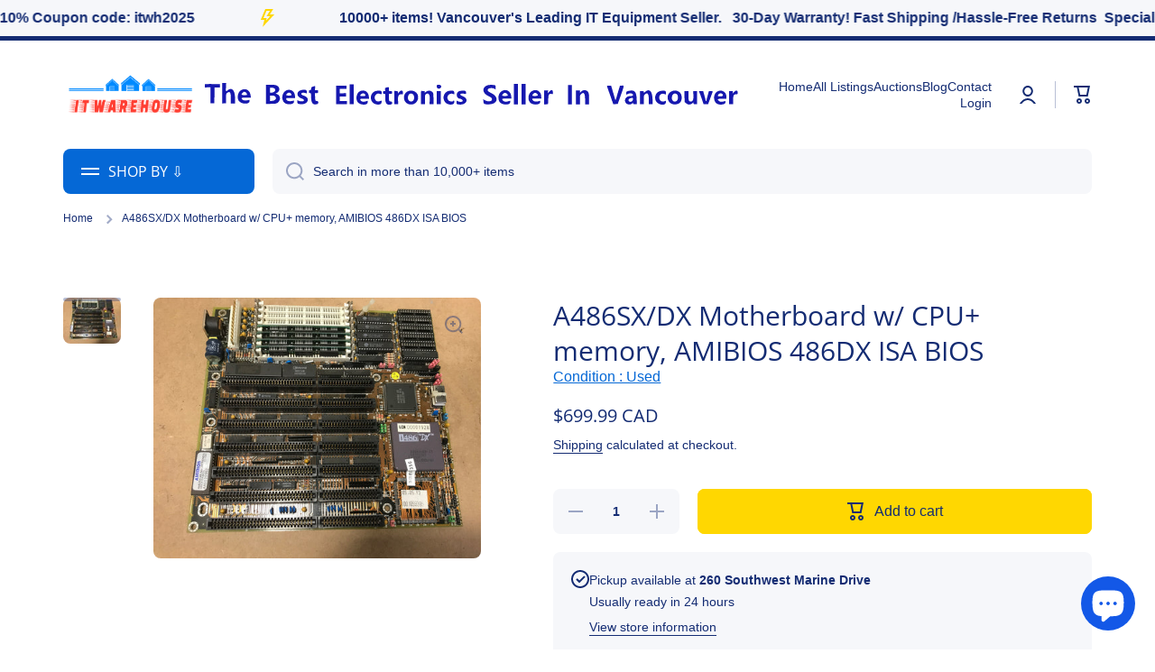

--- FILE ---
content_type: text/html; charset=utf-8
request_url: https://www.itwh.ca/products/a486sx-dx-motherboard-w-cpu-memory-amibios-486dx-isa-bios
body_size: 101426
content:
<!doctype html>
<html class="no-js" lang="en" data-role="main">
  <head>
    <meta charset="utf-8">
    <meta http-equiv="X-UA-Compatible" content="IE=edge">
    <meta name="viewport" content="width=device-width,initial-scale=1">
    <meta name="theme-color" content="">
    <link rel="canonical" href="https://www.itwh.ca/products/a486sx-dx-motherboard-w-cpu-memory-amibios-486dx-isa-bios">
    <link rel='dns-prefetch' href='//cdn.cloudflare.com' />
    <link rel='dns-prefetch' href='//stats.wp.com' />
    
<link rel="icon" type="image/png" href="//www.itwh.ca/cdn/shop/files/3cf5b2f9-8427-4b0b-b514-04a183c22bef_32x32.png?v=1765062386">

    <title>
      A486SX/DX Motherboard w/ CPU+ memory, AMIBIOS 486DX ISA BIOS
 &ndash; IT Warehouse Vancouver</title>

    
      <meta name="description" content="~~~ US and international buyers may be subject to import duties and taxes. By placing an order, you agree to pay any applicable customs fees. Orders returned for unpaid customs fees or refused for other reasons are non-refundable. If you do not agree to this, please do not place your order. Thank you! ~~~ -------------">
    

    

<meta property="og:site_name" content="IT Warehouse Vancouver">
<meta property="og:url" content="https://www.itwh.ca/products/a486sx-dx-motherboard-w-cpu-memory-amibios-486dx-isa-bios">
<meta property="og:title" content="A486SX/DX Motherboard w/ CPU+ memory, AMIBIOS 486DX ISA BIOS">
<meta property="og:type" content="product">
<meta property="og:description" content="~~~ US and international buyers may be subject to import duties and taxes. By placing an order, you agree to pay any applicable customs fees. Orders returned for unpaid customs fees or refused for other reasons are non-refundable. If you do not agree to this, please do not place your order. Thank you! ~~~ -------------"><meta property="og:image" content="http://www.itwh.ca/cdn/shop/files/57_247f7e8e-906d-4ead-bc83-0b6b50e3c8ca.jpg?v=1765178790">
  <meta property="og:image:secure_url" content="https://www.itwh.ca/cdn/shop/files/57_247f7e8e-906d-4ead-bc83-0b6b50e3c8ca.jpg?v=1765178790">
  <meta property="og:image:width" content="1504">
  <meta property="og:image:height" content="1197"><meta property="og:price:amount" content="699.99">
  <meta property="og:price:currency" content="CAD"><meta name="twitter:card" content="summary_large_image">
<meta name="twitter:title" content="A486SX/DX Motherboard w/ CPU+ memory, AMIBIOS 486DX ISA BIOS">
<meta name="twitter:description" content="~~~ US and international buyers may be subject to import duties and taxes. By placing an order, you agree to pay any applicable customs fees. Orders returned for unpaid customs fees or refused for other reasons are non-refundable. If you do not agree to this, please do not place your order. Thank you! ~~~ -------------">

    <script src="//www.itwh.ca/cdn/shop/t/9/assets/constants.js?v=58251544750838685771686247628" defer="defer"></script>
    <script src="//www.itwh.ca/cdn/shop/t/9/assets/pubsub.js?v=158357773527763999511686247630" defer="defer"></script>
    <script src="//www.itwh.ca/cdn/shop/t/9/assets/global.js?v=182940111594989076111686247629" defer="defer"></script>
    
    <script>window.performance && window.performance.mark && window.performance.mark('shopify.content_for_header.start');</script><meta id="shopify-digital-wallet" name="shopify-digital-wallet" content="/69034180902/digital_wallets/dialog">
<meta name="shopify-checkout-api-token" content="06247f778ac37057d1f9b794565baeb5">
<meta id="in-context-paypal-metadata" data-shop-id="69034180902" data-venmo-supported="false" data-environment="production" data-locale="en_US" data-paypal-v4="true" data-currency="CAD">
<link rel="alternate" type="application/json+oembed" href="https://www.itwh.ca/products/a486sx-dx-motherboard-w-cpu-memory-amibios-486dx-isa-bios.oembed">
<script async="async" src="/checkouts/internal/preloads.js?locale=en-CA"></script>
<script id="shopify-features" type="application/json">{"accessToken":"06247f778ac37057d1f9b794565baeb5","betas":["rich-media-storefront-analytics"],"domain":"www.itwh.ca","predictiveSearch":true,"shopId":69034180902,"locale":"en"}</script>
<script>var Shopify = Shopify || {};
Shopify.shop = "itwh-ca.myshopify.com";
Shopify.locale = "en";
Shopify.currency = {"active":"CAD","rate":"1.0"};
Shopify.country = "CA";
Shopify.theme = {"name":"Minion","id":151392354598,"schema_name":"Minion","schema_version":"2.2.1","theme_store_id":1571,"role":"main"};
Shopify.theme.handle = "null";
Shopify.theme.style = {"id":null,"handle":null};
Shopify.cdnHost = "www.itwh.ca/cdn";
Shopify.routes = Shopify.routes || {};
Shopify.routes.root = "/";</script>
<script type="module">!function(o){(o.Shopify=o.Shopify||{}).modules=!0}(window);</script>
<script>!function(o){function n(){var o=[];function n(){o.push(Array.prototype.slice.apply(arguments))}return n.q=o,n}var t=o.Shopify=o.Shopify||{};t.loadFeatures=n(),t.autoloadFeatures=n()}(window);</script>
<script id="shop-js-analytics" type="application/json">{"pageType":"product"}</script>
<script defer="defer" async type="module" src="//www.itwh.ca/cdn/shopifycloud/shop-js/modules/v2/client.init-shop-cart-sync_BT-GjEfc.en.esm.js"></script>
<script defer="defer" async type="module" src="//www.itwh.ca/cdn/shopifycloud/shop-js/modules/v2/chunk.common_D58fp_Oc.esm.js"></script>
<script defer="defer" async type="module" src="//www.itwh.ca/cdn/shopifycloud/shop-js/modules/v2/chunk.modal_xMitdFEc.esm.js"></script>
<script type="module">
  await import("//www.itwh.ca/cdn/shopifycloud/shop-js/modules/v2/client.init-shop-cart-sync_BT-GjEfc.en.esm.js");
await import("//www.itwh.ca/cdn/shopifycloud/shop-js/modules/v2/chunk.common_D58fp_Oc.esm.js");
await import("//www.itwh.ca/cdn/shopifycloud/shop-js/modules/v2/chunk.modal_xMitdFEc.esm.js");

  window.Shopify.SignInWithShop?.initShopCartSync?.({"fedCMEnabled":true,"windoidEnabled":true});

</script>
<script>(function() {
  var isLoaded = false;
  function asyncLoad() {
    if (isLoaded) return;
    isLoaded = true;
    var urls = ["\/\/cdn.shopify.com\/proxy\/e180adf3fe4edef5a33162af36ab08480bcc28df26181ed009492a02e6395d5f\/bingshoppingtool-t2app-prod.trafficmanager.net\/api\/ShopifyMT\/v1\/uet\/tracking_script?shop=itwh-ca.myshopify.com\u0026sp-cache-control=cHVibGljLCBtYXgtYWdlPTkwMA","https:\/\/static.klaviyo.com\/onsite\/js\/VugvDg\/klaviyo.js?company_id=VugvDg\u0026shop=itwh-ca.myshopify.com"];
    for (var i = 0; i < urls.length; i++) {
      var s = document.createElement('script');
      s.type = 'text/javascript';
      s.async = true;
      s.src = urls[i];
      var x = document.getElementsByTagName('script')[0];
      x.parentNode.insertBefore(s, x);
    }
  };
  if(window.attachEvent) {
    window.attachEvent('onload', asyncLoad);
  } else {
    window.addEventListener('load', asyncLoad, false);
  }
})();</script>
<script id="__st">var __st={"a":69034180902,"offset":-28800,"reqid":"f253b7fd-ea2f-4a41-bf07-d51ce8528d80-1769510354","pageurl":"www.itwh.ca\/products\/a486sx-dx-motherboard-w-cpu-memory-amibios-486dx-isa-bios","u":"4aaf6c9969c9","p":"product","rtyp":"product","rid":10327957209382};</script>
<script>window.ShopifyPaypalV4VisibilityTracking = true;</script>
<script id="captcha-bootstrap">!function(){'use strict';const t='contact',e='account',n='new_comment',o=[[t,t],['blogs',n],['comments',n],[t,'customer']],c=[[e,'customer_login'],[e,'guest_login'],[e,'recover_customer_password'],[e,'create_customer']],r=t=>t.map((([t,e])=>`form[action*='/${t}']:not([data-nocaptcha='true']) input[name='form_type'][value='${e}']`)).join(','),a=t=>()=>t?[...document.querySelectorAll(t)].map((t=>t.form)):[];function s(){const t=[...o],e=r(t);return a(e)}const i='password',u='form_key',d=['recaptcha-v3-token','g-recaptcha-response','h-captcha-response',i],f=()=>{try{return window.sessionStorage}catch{return}},m='__shopify_v',_=t=>t.elements[u];function p(t,e,n=!1){try{const o=window.sessionStorage,c=JSON.parse(o.getItem(e)),{data:r}=function(t){const{data:e,action:n}=t;return t[m]||n?{data:e,action:n}:{data:t,action:n}}(c);for(const[e,n]of Object.entries(r))t.elements[e]&&(t.elements[e].value=n);n&&o.removeItem(e)}catch(o){console.error('form repopulation failed',{error:o})}}const l='form_type',E='cptcha';function T(t){t.dataset[E]=!0}const w=window,h=w.document,L='Shopify',v='ce_forms',y='captcha';let A=!1;((t,e)=>{const n=(g='f06e6c50-85a8-45c8-87d0-21a2b65856fe',I='https://cdn.shopify.com/shopifycloud/storefront-forms-hcaptcha/ce_storefront_forms_captcha_hcaptcha.v1.5.2.iife.js',D={infoText:'Protected by hCaptcha',privacyText:'Privacy',termsText:'Terms'},(t,e,n)=>{const o=w[L][v],c=o.bindForm;if(c)return c(t,g,e,D).then(n);var r;o.q.push([[t,g,e,D],n]),r=I,A||(h.body.append(Object.assign(h.createElement('script'),{id:'captcha-provider',async:!0,src:r})),A=!0)});var g,I,D;w[L]=w[L]||{},w[L][v]=w[L][v]||{},w[L][v].q=[],w[L][y]=w[L][y]||{},w[L][y].protect=function(t,e){n(t,void 0,e),T(t)},Object.freeze(w[L][y]),function(t,e,n,w,h,L){const[v,y,A,g]=function(t,e,n){const i=e?o:[],u=t?c:[],d=[...i,...u],f=r(d),m=r(i),_=r(d.filter((([t,e])=>n.includes(e))));return[a(f),a(m),a(_),s()]}(w,h,L),I=t=>{const e=t.target;return e instanceof HTMLFormElement?e:e&&e.form},D=t=>v().includes(t);t.addEventListener('submit',(t=>{const e=I(t);if(!e)return;const n=D(e)&&!e.dataset.hcaptchaBound&&!e.dataset.recaptchaBound,o=_(e),c=g().includes(e)&&(!o||!o.value);(n||c)&&t.preventDefault(),c&&!n&&(function(t){try{if(!f())return;!function(t){const e=f();if(!e)return;const n=_(t);if(!n)return;const o=n.value;o&&e.removeItem(o)}(t);const e=Array.from(Array(32),(()=>Math.random().toString(36)[2])).join('');!function(t,e){_(t)||t.append(Object.assign(document.createElement('input'),{type:'hidden',name:u})),t.elements[u].value=e}(t,e),function(t,e){const n=f();if(!n)return;const o=[...t.querySelectorAll(`input[type='${i}']`)].map((({name:t})=>t)),c=[...d,...o],r={};for(const[a,s]of new FormData(t).entries())c.includes(a)||(r[a]=s);n.setItem(e,JSON.stringify({[m]:1,action:t.action,data:r}))}(t,e)}catch(e){console.error('failed to persist form',e)}}(e),e.submit())}));const S=(t,e)=>{t&&!t.dataset[E]&&(n(t,e.some((e=>e===t))),T(t))};for(const o of['focusin','change'])t.addEventListener(o,(t=>{const e=I(t);D(e)&&S(e,y())}));const B=e.get('form_key'),M=e.get(l),P=B&&M;t.addEventListener('DOMContentLoaded',(()=>{const t=y();if(P)for(const e of t)e.elements[l].value===M&&p(e,B);[...new Set([...A(),...v().filter((t=>'true'===t.dataset.shopifyCaptcha))])].forEach((e=>S(e,t)))}))}(h,new URLSearchParams(w.location.search),n,t,e,['guest_login'])})(!0,!0)}();</script>
<script integrity="sha256-4kQ18oKyAcykRKYeNunJcIwy7WH5gtpwJnB7kiuLZ1E=" data-source-attribution="shopify.loadfeatures" defer="defer" src="//www.itwh.ca/cdn/shopifycloud/storefront/assets/storefront/load_feature-a0a9edcb.js" crossorigin="anonymous"></script>
<script data-source-attribution="shopify.dynamic_checkout.dynamic.init">var Shopify=Shopify||{};Shopify.PaymentButton=Shopify.PaymentButton||{isStorefrontPortableWallets:!0,init:function(){window.Shopify.PaymentButton.init=function(){};var t=document.createElement("script");t.src="https://www.itwh.ca/cdn/shopifycloud/portable-wallets/latest/portable-wallets.en.js",t.type="module",document.head.appendChild(t)}};
</script>
<script data-source-attribution="shopify.dynamic_checkout.buyer_consent">
  function portableWalletsHideBuyerConsent(e){var t=document.getElementById("shopify-buyer-consent"),n=document.getElementById("shopify-subscription-policy-button");t&&n&&(t.classList.add("hidden"),t.setAttribute("aria-hidden","true"),n.removeEventListener("click",e))}function portableWalletsShowBuyerConsent(e){var t=document.getElementById("shopify-buyer-consent"),n=document.getElementById("shopify-subscription-policy-button");t&&n&&(t.classList.remove("hidden"),t.removeAttribute("aria-hidden"),n.addEventListener("click",e))}window.Shopify?.PaymentButton&&(window.Shopify.PaymentButton.hideBuyerConsent=portableWalletsHideBuyerConsent,window.Shopify.PaymentButton.showBuyerConsent=portableWalletsShowBuyerConsent);
</script>
<script data-source-attribution="shopify.dynamic_checkout.cart.bootstrap">document.addEventListener("DOMContentLoaded",(function(){function t(){return document.querySelector("shopify-accelerated-checkout-cart, shopify-accelerated-checkout")}if(t())Shopify.PaymentButton.init();else{new MutationObserver((function(e,n){t()&&(Shopify.PaymentButton.init(),n.disconnect())})).observe(document.body,{childList:!0,subtree:!0})}}));
</script>
<link id="shopify-accelerated-checkout-styles" rel="stylesheet" media="screen" href="https://www.itwh.ca/cdn/shopifycloud/portable-wallets/latest/accelerated-checkout-backwards-compat.css" crossorigin="anonymous">
<style id="shopify-accelerated-checkout-cart">
        #shopify-buyer-consent {
  margin-top: 1em;
  display: inline-block;
  width: 100%;
}

#shopify-buyer-consent.hidden {
  display: none;
}

#shopify-subscription-policy-button {
  background: none;
  border: none;
  padding: 0;
  text-decoration: underline;
  font-size: inherit;
  cursor: pointer;
}

#shopify-subscription-policy-button::before {
  box-shadow: none;
}

      </style>
<script id="sections-script" data-sections="main-product,footer" defer="defer" src="//www.itwh.ca/cdn/shop/t/9/compiled_assets/scripts.js?v=95114"></script>
<script>window.performance && window.performance.mark && window.performance.mark('shopify.content_for_header.end');</script>

    
    <style data-shopify>    
      

      

      
      @font-face {
  font-family: "Open Sans";
  font-weight: 400;
  font-style: normal;
  font-display: swap;
  src: url("//www.itwh.ca/cdn/fonts/open_sans/opensans_n4.c32e4d4eca5273f6d4ee95ddf54b5bbb75fc9b61.woff2") format("woff2"),
       url("//www.itwh.ca/cdn/fonts/open_sans/opensans_n4.5f3406f8d94162b37bfa232b486ac93ee892406d.woff") format("woff");
}

    
      :root {
    	--duration-short: .2s;
        --duration-medium: .3s;
    	--duration-large: .5s;
    	--animation-bezier: ease;
    	--zoom-animation-bezier: cubic-bezier(.15,.75,.5,1);
    
        --animation-type: cubic-bezier(0, 0, 0.3, 1);
        --animation-time: .5s;

        --product-thumbnail_move-up: 0.35s;
        --product-thumbnail_move-up_type: linear;
        --product-thumbnail-button_opacity_hover: 0.15s;
        --product-thumbnail-button_opacity_over: 0.3s;
        --product-thumbnail-button_opacity_type: linear;
        --product-thumbnail-button_move: 0.35s;
        --product-thumbnail-button_move_type: linear;

        --font-heading-family: "Open Sans", sans-serif;
        --font-heading-style: normal;
        --font-heading-weight: 400;
    
        --font-body-family: "system_ui", -apple-system, 'Segoe UI', Roboto, 'Helvetica Neue', 'Noto Sans', 'Liberation Sans', Arial, sans-serif, 'Apple Color Emoji', 'Segoe UI Emoji', 'Segoe UI Symbol', 'Noto Color Emoji';
        --font-body-style: normal;
        --font-body-weight: 400;
    	--font-body-bold-weight: bold;
    	--font-button-weight: 400;
    
    	--font-heading-scale: 1.0;
        --font-body-scale: 1.0;
    
        --font-body-size: calc(16px * var(--font-body-scale));
        --font-body-line-height: 130%;
        --font-body2-size: calc(14px * var(--font-body-scale));
        --font-body2-line-height: 130%;
        --font-body3-size: calc(12px * var(--font-body-scale));
        --font-body3-line-height: 130%;
        --font-body4-size: calc(10px * var(--font-body-scale));
        --font-body4-line-height: 130%;

        --color-body-background: #ffffff;
        --color-secondary-background: #f6f7fa;
      	--color-section-background: var(--color-secondary-background);--color-simple-dropdown: #ffffff;
    	--color-vertical-menu-dropdown: #ffffff;

        --color-base:#142c73;
    	--color-base-rgb: 20, 44, 115;
        --color-accent:#ffd701;
        --color-subheading: var(--color-accent);
        --color-text-link:#0568d6;

        --color-price: #142c73;
        --color-old-price: #d20404;
        --color-lines-borders: rgba(20, 44, 115, 0.3);
        --color-input-background: #f6f7fa;
        --color-input-text: #142c73;
        --color-input-background-active: var(--color-body-background);
        --opacity-icons: 0.4;

    	--mobile-focus-color: rgba(20, 44, 115, 0.04);

    	--shadow: 0px 4px 20px rgba(22, 19, 69, 0.13);--auto-text-color-button-light:#ffffff;
    	--auto-text-color-button-dark:var(--color-base);
    	--auto-input-color-active-border-light: rgba(255,255,255,0.3);
    	--auto-input-color-active-border-dark:rgba(var(--color-base-rgb),0.3);--auto-text-color-input-light:#ffffff;
    	--auto-text-color-input-dark:var(--color-input-text);--auto-text-color-accent: 
var(--color-base)
;--auto-text-color--with-base-color: #ffffff;--radius: 8px;
    	--radius-input: 8px;
    	--radius-button: 8px;
    	--radius-badge:3px;
    	--radius-checkbox:4px;

        --color-badge-1:#d20404;--color-badge-1-text: var(--auto-text-color-button-light);--color-badge-2:#ef6c00;--color-badge-2-text: var(--auto-text-color-button-light);--color-badge-3:#142c73;--color-badge-3-text: var(--auto-text-color-button-light);--color-free-delivery-bar: #99D5CF;
      
    	--color-error: #d20404;
    
        --form_field-height: 50px;

        --page-width: 1300px;
        --page-padding: 20px;

        --sections-top-spacing: 100px;
    	--sections-top-spacing-mobile: 80px;
		--sections-top-spacing--medium: 80px;
    	--sections-top-spacing--medium-mobile: 60px;
		--sections-top-spacing--small: 40px;
    	--sections-top-spacing--small-mobile: 40px;

        --padding1: 10px;
        --padding2: 20px;
        --padding3: 30px;
        --padding4: 40px;
    	--padding5: 60px;
      }

      *,
      *::before,
      *::after {
      	box-sizing: border-box;
      }
      html {
        box-sizing: border-box;
        height: 100%;
     	-webkit-tap-highlight-color: transparent;
    	scroll-behavior: smooth;
      }
      body {
        display: grid;
        grid-template-rows: auto auto 1fr auto;
        grid-template-columns: 100%;
        min-height: 100%;
        margin: 0;
        font-size: var(--font-body-size);
        line-height: var(--font-body-line-height);
        color: var(--color-base);
    	background: var(--color-body-background);
        font-family: var(--font-body-family);
        font-style: var(--font-body-style);
        font-weight: var(--font-body-weight);
        -webkit-text-size-adjust: none;
    	text-size-adjust: none;
    	overflow-x: hidden;
      }.btn{
        --background: var(--color-accent);--color: var(--auto-text-color-button-dark);
    	--fill: var(--auto-text-color-button-dark);}.btn--secondary{
        --background: var(--color-base);--color: var(--auto-text-color-button-light);
    	--fill: var(--auto-text-color-button-light);}
    
    .visually-hidden {
      position: absolute!important;
      overflow: hidden;
      margin: -1px;
      border: 0;
      clip: rect(0 0 0 0);
      word-wrap: normal!important;
    }
    .visually-hidden:not(:focus),
    .visually-hidden:not(:focus-visible){
      width: 1px;
      height: 1px;
      padding: 0;
    }
    .announcement-bar{
      opacity:0;
    }
    .popup-modal{
      display: none;
    }</style>

    <link href="//www.itwh.ca/cdn/shop/t/9/assets/base.css?v=121431411385054864661697318331" rel="stylesheet" type="text/css" media="all" />
    
<link rel="preload" as="font" href="//www.itwh.ca/cdn/fonts/open_sans/opensans_n4.c32e4d4eca5273f6d4ee95ddf54b5bbb75fc9b61.woff2" type="font/woff2" crossorigin><link rel="stylesheet" href="//www.itwh.ca/cdn/shop/t/9/assets/component-predictive-search.css?v=169156080147452933411686247629" media="print" onload="this.media='all'"><script>
      document.documentElement.className = document.documentElement.className.replace('no-js', 'js');
      if (Shopify.designMode) {
        document.documentElement.classList.add('shopify-design-mode');
      }
      document.addEventListener("DOMContentLoaded", function(event) {
        document.documentElement.classList.add('dom-loaded');
      });
    </script>

    <script>
        window.Tipo =  window.Tipo || {};
        window.Tipo.Auction = window.Tipo.Auction || {};
        window.Tipo.Auction.Collections = window.Tipo.Auction.Collections || {};
    </script>
  <!-- BEGIN app block: shopify://apps/tipo-product-auction/blocks/app-embed-block/77eabb13-2cfa-4b28-b113-57ce3d979f51 -->

<script type="text/javascript">
  window.Tipo = window.Tipo || {}
  Tipo.Auction = Tipo.Auction || {}
  Tipo.Auction.currency = "CAD";
  
  
  
  
  Tipo.Auction.currency_symbol = "$";
  

  
    Tipo.Auction.shop = {
      'url': "itwh-ca.myshopify.com",
      'pennies': [],
      'pricing':  {"id":1,"features":{"order":1,"limit_auction":1,"removeCopyright":false}},
      'pricing_id': 1,
      'configuration': {"domain":"itwh.ca","iana_timezone":"America\/Los_Angeles","money_format":"\u003cspan class=transcy-money\u003e${{amount}}\u003c\/span\u003e","timezone":"(GMT-08:00) America\/Los_Angeles"},
      'flags': {"auctionCounter":8},
      'settings': {"general":{"hide":{"price":["live","scheduled","expired"],"addToCart":["live","scheduled","expired"],"additionalPaymentButton":["live","scheduled","expired"]},"color":{"main":{"textColor":{"a":1,"b":70,"g":66,"r":61},"background":{"a":1,"b":255,"g":255,"r":255},"headerColor":{"a":1,"b":70,"g":66,"r":61},"badgeHasWonColor":{"a":1,"b":255,"g":255,"r":255},"badgeOutBidColor":{"a":1,"b":255,"g":255,"r":255},"headerBackground":{"a":1,"b":194,"g":194,"r":50},"badgeHasLostColor":{"a":1,"b":255,"g":255,"r":255},"badgeLeadingColor":{"a":1,"b":255,"g":255,"r":255},"badgePendingColor":{"a":1,"b":255,"g":255,"r":255},"badgeHasWonBackground":{"a":1,"b":69,"g":186,"r":33},"badgeOutbidBackground":{"a":1,"b":34,"g":101,"r":242},"badgeHasLostBackground":{"a":1,"b":40,"g":40,"r":219},"badgeLeadingBackground":{"a":1,"b":69,"g":186,"r":33},"badgePendingBackground":{"a":1,"b":98,"g":159,"r":230}},"table":{"textColor":{"a":1,"b":70,"g":66,"r":61},"background":{"a":1,"b":194,"g":194,"r":50}},"button":{"textColor":{"a":1,"b":70,"g":66,"r":61},"background":{"a":1,"b":194,"g":194,"r":50},"hoverColor":{"a":1,"b":194,"g":194,"r":50}},"remaining":{"remainingText":{"a":1,"b":70,"g":66,"r":61},"textFlipClock":{"a":1,"b":255,"g":255,"r":255},"labelFlipClock":{"a":1,"b":70,"g":66,"r":61},"backgroundFlipClock":{"a":1,"b":70,"g":66,"r":61}},"dependsPriceBid":{"auctionPending":{"a":1,"b":98,"g":159,"r":230},"closedForBidding":{"a":1,"b":245,"g":241,"r":240},"lowBidComparedToOtherBidders":{"a":1,"b":51,"g":35,"r":230},"lowBidComparedToReservePrice":{"a":1,"b":0,"g":117,"r":214}}},"history":{"columns":["fullName","bidAmount","bidTime"],"encrypted":true},"selector":{"price":"#ProductPrice-product-template,#ProductPrice,.product-price,.product__price—reg,#productPrice-product-template,.product__current-price,.product-thumb-caption-price-current,.product-item-caption-price-current,.grid-product__price,.product__price,span.price,span.product-price,.productitem--price,.product-pricing,span.money,.product-item__price,.product-list-item-price,p.price,div.price,.product-meta__prices,div.product-price,span#price,.price.money,h3.price,a.price,.price-area,.product-item-price,.pricearea,.collectionGrid .collectionBlock-info \u003e p,#ComparePrice,.product--price-wrapper,.product-page--price-wrapper,.color--shop-accent.font-size--s.t--meta.f--main,.ComparePrice,.ProductPrice,.prodThumb .title span:last-child,.price,.product-single__price-product-template,.product-info-price,.price-money,.prod-price,#price-field,.product-grid--price,.prices,.pricing,#product-price,.money-styling,.compare-at-price,.product-item--price,.card__price,.product-card__price,.product-price__price,.product-item__price-wrapper,.product-single__price,.grid-product__price-wrap,a.grid-link p.grid-link__meta,.product__prices, #comparePrice-product-template, .product-form__quantity, .product-single__quantity","add_to_cart":"form #AddToCart-product-template, form #AddToCart, form #addToCart-product-template, form .product__add-to-cart-button, form .product-form__cart-submit, form .add-to-cart, form .cart-functions \u003e button, form .productitem--action-atc, form .product-form--atc-button, form .product-menu-button-atc, form .product__add-to-cart, form .product-add, form .add-to-cart-button, form #addToCart, form .product-detail__form__action \u003e button, form .product-form-submit-wrap \u003e input, form .product-form input[type=\"submit\"], form input.submit, form .add_to_cart, form .product-item-quick-shop, form #add-to-cart, form .productForm-submit, form .add-to-cart-btn, form .product-single__add-btn, form .quick-add--add-button, form .product-page--add-to-cart, form .addToCart, form .product-form .form-actions, form .button.add, form button#add, form .addtocart, form .AddtoCart, form .product-add input.add, form button#purchase, form[action=\"\/cart\/add\"] button[type=\"submit\"], form .product__form button[type=\"submit\"], form #AddToCart--product-template, form .dynamic-checkout","payment_button":"form .shopify-payment-button,.shopify-payment-button,.shopify-payment-button","custom_class_boxRelatedProduct":"product-recommendations"},"copyright":{"text":"Powered by \u003ca href=\"https:\/\/apps.shopify.com\/tipo-product-auction\" target=\"_blank\"\u003eTipo Product Auction\u003c\/a\u003e","enabled":false,"hideCopyright":false},"countdown":"textClock","collection":{"badge":true,"enabled":true,"actionBid":true,"remind_me":true,"highestPrice":true},"stopBidding":{"forHighestBidder":false},"iana_timezone":"America\/Los_Angeles","waterfallWinner":{"enabled":true,"limitWin":"3","allowedTime":"24","limitAmount":true,"allowedTimeUnit":"hours","allowedProcessPayment":true}},"notUseAppFile":{},"translationTabs":{"0":{"label":"Default","value":"default"}},"translations":{"default":{"Won":"Won","day":"d","Lost":"Lost","bids":"number of bids","days":"d","hours":"h","Outbid":"Outbid","signIn":"Sign In","Leading":"Leading","closeAt":"Close at","endTime":"End time","liveBid":"Bid directly","minutes":"m","seconds":"s","startAt":"Start at","finalBid":"Final bid","placeBid":"Place bid","remindMe":"Remind Me","startTime":"Start time","subscribe":"subscribe","currentBid":"Current bid","ppBid_time":"Bid time","startPrice":"Start price","buyoutPrice":"Buyout price","history_win":"Win","ppBid_close":"Close","ppBid_email":"Email","startingBid":"Starting Bid","viewAllBids":"View all bids","automaticBid":"Automatic bid","history_lost":"Lost","history_view":"View","noBidsPlaced":"No bids placed","ppBid_amount":"Bid amount","ppNote_close":"Close","reservePrice":"Reserve price","history_email":"Email","history_image":"Image","history_myBid":"My bid","numberOfTurns":"Number Of Turns","openForBidsIn":"Open for bids in","ppBid_bidding":"Bidding","ppPenny_close":"Close","history_action":"Action","history_status":"Status","nextMinimumBid":"Next minimum bid","pendingAuction":"Pending Auction","pennyIsInvalid":"Penny is invalid","ppBid_fullName":"Full name","ppLoginContent":"In order to place your bid, you'll only need to {signIn|Sign in} or create a free account","history_bidTime":"Bid time","history_closeIn":"Close In","history_running":"Running","history_yourBid":"Your Bid","ppAuction_close":"Close","ppPenny_Product":"Penny product","auctionIsInvalid":"Auction is invalid","closedForBidding":"Closed for bidding","history_checkout":"Checkout","history_username":"Username","timeBidIsInvalid":"Time bid is invalid","buyoutPriceButton":"Buyout Price {buyout_price}","history_bidAmount":"Bid amount","history_placeABid":"Place A Bid","createAFreeAccount":"Create a free account","history_currentBid":"Current Bid","howBuyoutPriceWork":"How Buyout price work?","yourPriceIsInvalid":"Your price is invalid","history_productName":"Product Name","howReservePriceWork":"How Reserve price work?","placeAnAutomaticBid":"Place an automatic bid","history_actionDetail":"Checkout","history_emptyHistory":"Empty history","ppAuctionRemindMe_OR":"OR","ppPenny_actionDetail":"Buyout","placeABidSuccessfully":"Place a bid successfully","ppAuction_checkoutNow":"Checkout now","history_auctionHistory":"Auction history","howDoAutomaticBidsWork":"How do automatic bids work?","youHaveBidOnThisNotYes":"You haven't bid on this lot yet","ppAuctionRemindMe_close":"Close","SMSNotificationsForWinner":"SMS notifications for winner","howBuyoutPriceWorkContent":"Buyout price is the price that, if accepted by a bidder, immediately ends the auction and awards the item to bidder","howReservePriceWorkContent":"The reserve price represents the hidden minimum value that a seller is willing to let their lot go for. If the auction ends and the reserve price has not been met, the lot will not be auctioned off.","ppAuctionRemindMe_remindMe":"Remind me","ppAuctionRemindMe_thankyou":"Thank you","wouldYouLikeToPlaceYourBid":"Would you like to place your bid?","youMustLoginToStartBidding":"You must {login|log in} to start bidding ","pleaseInsertAValidBidAmount":"Please insert a valid bid amount","updateNumberPhoneSuccessful":"Update number phone successful","howDoAutomaticBidsWorkContent":"By setting up an automatic bid, our system will automatically place new bids on your behalf each time you are outbid. All you need to do is enter the maximum price you are willing to bid for an item. Our system will then keep on bidding for you, by the smallest possible increase each time, until your maximum price is reached.","pleaseInsertAValidPhoneNumber":"Please insert a valid phone number","ppAuctionRemindMe_PhoneNumber":"Phone Number","popupSMSNotificationsForWinner":"SMS notifications for winner ?","ppAuctionRemindMe_EmailAddress":"Email Address","youHaveNumberAuctionsBuyItHere":"You have no penny. Buy penny {here|here} to place a bid","somethingWentWrongPleaseTryAgain":"Something went wrong, please try again","stopBiddingTwiceForHighestBidder":"You are the highest bidder now. You can not place the next bid unless you are outbid.","ppAuction_theAuctionHasBeenClosed":"The auction has been closed.","messageCustomerBid_YourBidIsTooLow":"Your bid is too low","ppAuction_theAuctionHasBeenStopped":"The auction has been stopped","ppMessageCustomerBid_reserveMessage":"Reserve message","messageCustomerBid_youHaveBeenOutBid":"You've been outbid!","popupSMSNotificationsForWinnerContent":"The phone number will be used to receive sms every time you win the auction.","ppMessageCustomerBid_areSureYouWantToBid":"Are you sure you want to bid?","messageCustomerBid_youHaveBidOnThisNotYes":"You haven't bid on this lot yet","ppAuctionRemindMe_remindMeAboutThisAuction":"Remind me about this auction","ppMessageCustomerBid_reserveMessageContent":"Your bid is too low Your bid is below the reserve price. This item won't be auctioned off unless it reaches the reserve price, so place another bid to make sure you don't miss out!","ppAuctionRemindMe_pleaseEnterAValidPhoneNumber":"Please enter a valid phone number","ppAuctionRemindMe_pleaseEnterAValidEmailAddress":"Please enter a valid email address","ppAuction_congratulationYourAreWinnerCheckoutNow":"Congratulation! Your are winner. {checkout|Checkout} now","ppAuctionRemindMe_weWillNotifyYouWhenTheAuctionStart":"We will notify you when the auction start","messageCustomerBid_youCanNoLongerPlaceAnyBidsOnThisLot":"You can no longer place any bids on this lot.","ppAuctionRemindMe_PleaseEnterYourEmailAddressBelowWeWillSendYouANotificationEmailWhenTheAuctionStart":"Please enter your email address below, we will send you a notification email when the auction start.","ppAuctionRemindMe_PleaseEnterYourEmailAddressOrNumberPhoneBelowWeWillSendYouANotificationWhenTheAuctionStart":"Please enter your email address or number phone below, we will send you a notification when the auction start."}},"mail":{"customer":{"templates":{"bid":{"enabled":false},"remind_me":{"content":"","enabled":true,"subject":"","timeSend":"5","timeUnit":"minutes"}}}}},
      'version': 2,
      'apiUrl': ""
    }
  

  Tipo.Auction.page = 'product';
  Tipo.Auction.locale = {"shop_locale":{"locale":"en","enabled":true,"primary":true,"published":true}};
  Tipo.Auction.moneyFormat = "\u003cspan class=transcy-money\u003e${{amount}}\u003c\/span\u003e";
  
  
  Tipo.Auction.product = {"id":10327957209382,"title":"A486SX\/DX Motherboard w\/ CPU+ memory, AMIBIOS 486DX ISA BIOS","handle":"a486sx-dx-motherboard-w-cpu-memory-amibios-486dx-isa-bios","description":"\u003cstrong\u003e~~~ US and international buyers may be subject to import duties and taxes. By placing an order, you agree to pay any applicable customs fees. Orders returned for unpaid customs fees or refused for other reasons are non-refundable. If you do not agree to this, please do not place your order. Thank you! ~~~\u003c\/strong\u003e\u003cblockquote data-start=\"394\" data-end=\"586\"\u003e\n\u003cp data-start=\"396\" data-end=\"586\"\u003e\u003c\/p\u003e\n\u003c\/blockquote\u003e\u003cp\u003e------------------------------------------\u003c\/p\u003e\u003cp\u003e[ You will receive ]: As pictured and as described in title.  \u003c\/p\u003e\u003cp\u003e[ Physical Condition ]: See all pictures please.  \u003c\/p\u003e\u003cp\u003e[ Working Condition ]: In good working order.  No warranty on CMOS battery for its age.\u003c\/p\u003e\u003cp\u003e\u2028\u003c\/p\u003e\u003cp\u003e[ Warranty (days )]: used and new items (30 days), the others (No warranty). \u003c\/p\u003e\u003cp\u003e----------------------------------------------------\u003c\/p\u003e\u003cp\u003eSKU:     74-M-699\u003c\/p\u003e\u003cp\u003e\u2028\u003c\/p\u003e\u003cp\u003e((( Shipping ))) * Our delivery speed (Business days) is much faster than market estimated date.* \u003c\/p\u003e\u003cp\u003eParcel: Canada (1-7 days), USA (1-7 days), international (3-15 days). \u003c\/p\u003e\u003cp\u003eLetter mail: Canada (1-7 days), USA (4-12 days), international (7-20 days). \u003c\/p\u003e\u003cp\u003eDelivery speed may vary for reasons (customs, distance, holiday, etc.), and we keep the right to change shipping options and couriers. \u003c\/p\u003e\u003cp\u003eLocal Pickup: please print and bring invoices (Payment on pickup is welcome), and pay \u0026amp; pick up orders within 7 days after auction close, otherwise we have right to recycle or resell it, 15% restock fee will be charged. \u003c\/p\u003e\u003cp\u003ePickup Hours: Monday to Friday, 9:30 am to 5:00 pm. we are located at SW Marine Dr, Vancouver, near Marine Dr sky train station.\u003c\/p\u003e\u003cp\u003eIt is buyers' responsibility to have correct shipping address on market \u0026amp; PayPal, and buyers must collect parcels timely, otherwise buyers must pay any loss, shipping charge and fees. \u003c\/p\u003e\u003cp\u003eWe reserve the right to charge extra shipping fees to customers in remote locations (Canada: YT, NT, NU and other remote areas; USA: AK, HI, Puerto Rico, Guam, the US Virgin Islands, and other territories that are not part of the continental US and other remote areas ), please ask for a quote before bidding. \u003c\/p\u003e\u003cp\u003e\u2028\u003c\/p\u003e\u003cp\u003e((( Payment )))\u003c\/p\u003e\u003cp\u003ePayPal preferred, more options accepted. Please send timely payment, otherwise market will send an unpaid strike automatically. \u003c\/p\u003e\u003cp\u003ePlease contact us (prior to making payment) for any service exceptions or address changes, otherwise buyers must pay any loss, shipping charge and fees. \u003c\/p\u003e\u003cp\u003e\u2028\u003c\/p\u003e\u003cp\u003e((( Warranty \u0026amp; Return ))) \u003c\/p\u003e\u003cp\u003eTo misuse market return policy is not allowed, any unreasonable return will be reported to market customer service. \u003c\/p\u003e\u003cp\u003eSerial # or ID will be recorded when we ship orders. Please post clear pictures of the label on products along returns, and send the same items back in original box with good packing, otherwise we have right to refuse the refund. \u003c\/p\u003e\u003cp\u003eIf we do not list warranty information above, 30 days on \"used\" and \"new\" items since the parcels delivered, while no warranty on “for parts or not working” and the other items. \u003c\/p\u003e\u003cp\u003eWe will file claims to couriers when parcels damaged on delivery, please reply couriers' emails or phone calls timely, otherwise we have right to refuse your returns, if you do not agree, please do not bid.\u003c\/p\u003e\u003cp\u003eWe accept returns by postal services only (Canada post, USPS, other countries' postal services), no UPS, DHL or FedEx, if you do not agree, please do not bid.\u003c\/p\u003e\u003cp\u003e\u2028\u003c\/p\u003e\u003cp\u003e* If we do not post accessories (cables, adapters, etc.) in description or in pictures, it may not be included. We are hardware seller, if we do not offer software, user, password or license above, it means no warranty or may not be included. \u003c\/p\u003e\u003cp\u003e* eBay may collect sales tax associated with your orders, but as a seller, we no longer collect tax. \u003c\/p\u003e\u003cp\u003e* Any question? Please contact us via market message center, we always reply your questions quickly.\u003c\/p\u003e","published_at":"2025-12-07T23:26:28-08:00","created_at":"2025-12-07T23:26:28-08:00","vendor":"IT Warehouse Vancouver","type":"","tags":["Condition : Used"],"price":69999,"price_min":69999,"price_max":69999,"available":true,"price_varies":false,"compare_at_price":null,"compare_at_price_min":0,"compare_at_price_max":0,"compare_at_price_varies":false,"variants":[{"id":51760773988646,"title":"Default Title","option1":"Default Title","option2":null,"option3":null,"sku":"EB-114250364945","requires_shipping":true,"taxable":true,"featured_image":null,"available":true,"name":"A486SX\/DX Motherboard w\/ CPU+ memory, AMIBIOS 486DX ISA BIOS","public_title":null,"options":["Default Title"],"price":69999,"weight":0,"compare_at_price":null,"inventory_management":"shopify","barcode":null,"requires_selling_plan":false,"selling_plan_allocations":[]}],"images":["\/\/www.itwh.ca\/cdn\/shop\/files\/57_247f7e8e-906d-4ead-bc83-0b6b50e3c8ca.jpg?v=1765178790","\/\/www.itwh.ca\/cdn\/shop\/files\/57_f27b362c-69d9-4717-aa44-d24002b262ab.jpg?v=1765178790","\/\/www.itwh.ca\/cdn\/shop\/files\/57_2897a8d0-2ae1-40af-9eca-77c8450904e7.jpg?v=1765178790","\/\/www.itwh.ca\/cdn\/shop\/files\/57_81e77d34-9d00-48b5-a8d5-53974b07acd5.jpg?v=1765178790","\/\/www.itwh.ca\/cdn\/shop\/files\/57_583bc470-32bd-4d06-aa14-5fa0d8888985.jpg?v=1765178790","\/\/www.itwh.ca\/cdn\/shop\/files\/57_b2241546-7330-4909-8f17-b8962c47507c.jpg?v=1765178790","\/\/www.itwh.ca\/cdn\/shop\/files\/57_99acdfee-7123-4551-9737-f7fda7ec37f1.jpg?v=1765178790"],"featured_image":"\/\/www.itwh.ca\/cdn\/shop\/files\/57_247f7e8e-906d-4ead-bc83-0b6b50e3c8ca.jpg?v=1765178790","options":["Title"],"media":[{"alt":"A486SX\/DX Motherboard w\/ CPU+ memory, AMIBIOS 486DX ISA BIOS","id":43500414730534,"position":1,"preview_image":{"aspect_ratio":1.256,"height":1197,"width":1504,"src":"\/\/www.itwh.ca\/cdn\/shop\/files\/57_247f7e8e-906d-4ead-bc83-0b6b50e3c8ca.jpg?v=1765178790"},"aspect_ratio":1.256,"height":1197,"media_type":"image","src":"\/\/www.itwh.ca\/cdn\/shop\/files\/57_247f7e8e-906d-4ead-bc83-0b6b50e3c8ca.jpg?v=1765178790","width":1504},{"alt":"A486SX\/DX Motherboard w\/ CPU+ memory, AMIBIOS 486DX ISA BIOS","id":43500414763302,"position":2,"preview_image":{"aspect_ratio":0.75,"height":1600,"width":1200,"src":"\/\/www.itwh.ca\/cdn\/shop\/files\/57_f27b362c-69d9-4717-aa44-d24002b262ab.jpg?v=1765178790"},"aspect_ratio":0.75,"height":1600,"media_type":"image","src":"\/\/www.itwh.ca\/cdn\/shop\/files\/57_f27b362c-69d9-4717-aa44-d24002b262ab.jpg?v=1765178790","width":1200},{"alt":"A486SX\/DX Motherboard w\/ CPU+ memory, AMIBIOS 486DX ISA BIOS","id":43500414796070,"position":3,"preview_image":{"aspect_ratio":0.75,"height":1600,"width":1200,"src":"\/\/www.itwh.ca\/cdn\/shop\/files\/57_2897a8d0-2ae1-40af-9eca-77c8450904e7.jpg?v=1765178790"},"aspect_ratio":0.75,"height":1600,"media_type":"image","src":"\/\/www.itwh.ca\/cdn\/shop\/files\/57_2897a8d0-2ae1-40af-9eca-77c8450904e7.jpg?v=1765178790","width":1200},{"alt":"A486SX\/DX Motherboard w\/ CPU+ memory, AMIBIOS 486DX ISA BIOS","id":43500414828838,"position":4,"preview_image":{"aspect_ratio":0.75,"height":1600,"width":1200,"src":"\/\/www.itwh.ca\/cdn\/shop\/files\/57_81e77d34-9d00-48b5-a8d5-53974b07acd5.jpg?v=1765178790"},"aspect_ratio":0.75,"height":1600,"media_type":"image","src":"\/\/www.itwh.ca\/cdn\/shop\/files\/57_81e77d34-9d00-48b5-a8d5-53974b07acd5.jpg?v=1765178790","width":1200},{"alt":"A486SX\/DX Motherboard w\/ CPU+ memory, AMIBIOS 486DX ISA BIOS","id":43500414861606,"position":5,"preview_image":{"aspect_ratio":0.75,"height":1600,"width":1200,"src":"\/\/www.itwh.ca\/cdn\/shop\/files\/57_583bc470-32bd-4d06-aa14-5fa0d8888985.jpg?v=1765178790"},"aspect_ratio":0.75,"height":1600,"media_type":"image","src":"\/\/www.itwh.ca\/cdn\/shop\/files\/57_583bc470-32bd-4d06-aa14-5fa0d8888985.jpg?v=1765178790","width":1200},{"alt":"A486SX\/DX Motherboard w\/ CPU+ memory, AMIBIOS 486DX ISA BIOS","id":43500414894374,"position":6,"preview_image":{"aspect_ratio":0.75,"height":1600,"width":1200,"src":"\/\/www.itwh.ca\/cdn\/shop\/files\/57_b2241546-7330-4909-8f17-b8962c47507c.jpg?v=1765178790"},"aspect_ratio":0.75,"height":1600,"media_type":"image","src":"\/\/www.itwh.ca\/cdn\/shop\/files\/57_b2241546-7330-4909-8f17-b8962c47507c.jpg?v=1765178790","width":1200},{"alt":"A486SX\/DX Motherboard w\/ CPU+ memory, AMIBIOS 486DX ISA BIOS","id":43500414927142,"position":7,"preview_image":{"aspect_ratio":0.75,"height":1600,"width":1200,"src":"\/\/www.itwh.ca\/cdn\/shop\/files\/57_99acdfee-7123-4551-9737-f7fda7ec37f1.jpg?v=1765178790"},"aspect_ratio":0.75,"height":1600,"media_type":"image","src":"\/\/www.itwh.ca\/cdn\/shop\/files\/57_99acdfee-7123-4551-9737-f7fda7ec37f1.jpg?v=1765178790","width":1200}],"requires_selling_plan":false,"selling_plan_groups":[],"content":"\u003cstrong\u003e~~~ US and international buyers may be subject to import duties and taxes. By placing an order, you agree to pay any applicable customs fees. Orders returned for unpaid customs fees or refused for other reasons are non-refundable. If you do not agree to this, please do not place your order. Thank you! ~~~\u003c\/strong\u003e\u003cblockquote data-start=\"394\" data-end=\"586\"\u003e\n\u003cp data-start=\"396\" data-end=\"586\"\u003e\u003c\/p\u003e\n\u003c\/blockquote\u003e\u003cp\u003e------------------------------------------\u003c\/p\u003e\u003cp\u003e[ You will receive ]: As pictured and as described in title.  \u003c\/p\u003e\u003cp\u003e[ Physical Condition ]: See all pictures please.  \u003c\/p\u003e\u003cp\u003e[ Working Condition ]: In good working order.  No warranty on CMOS battery for its age.\u003c\/p\u003e\u003cp\u003e\u2028\u003c\/p\u003e\u003cp\u003e[ Warranty (days )]: used and new items (30 days), the others (No warranty). \u003c\/p\u003e\u003cp\u003e----------------------------------------------------\u003c\/p\u003e\u003cp\u003eSKU:     74-M-699\u003c\/p\u003e\u003cp\u003e\u2028\u003c\/p\u003e\u003cp\u003e((( Shipping ))) * Our delivery speed (Business days) is much faster than market estimated date.* \u003c\/p\u003e\u003cp\u003eParcel: Canada (1-7 days), USA (1-7 days), international (3-15 days). \u003c\/p\u003e\u003cp\u003eLetter mail: Canada (1-7 days), USA (4-12 days), international (7-20 days). \u003c\/p\u003e\u003cp\u003eDelivery speed may vary for reasons (customs, distance, holiday, etc.), and we keep the right to change shipping options and couriers. \u003c\/p\u003e\u003cp\u003eLocal Pickup: please print and bring invoices (Payment on pickup is welcome), and pay \u0026amp; pick up orders within 7 days after auction close, otherwise we have right to recycle or resell it, 15% restock fee will be charged. \u003c\/p\u003e\u003cp\u003ePickup Hours: Monday to Friday, 9:30 am to 5:00 pm. we are located at SW Marine Dr, Vancouver, near Marine Dr sky train station.\u003c\/p\u003e\u003cp\u003eIt is buyers' responsibility to have correct shipping address on market \u0026amp; PayPal, and buyers must collect parcels timely, otherwise buyers must pay any loss, shipping charge and fees. \u003c\/p\u003e\u003cp\u003eWe reserve the right to charge extra shipping fees to customers in remote locations (Canada: YT, NT, NU and other remote areas; USA: AK, HI, Puerto Rico, Guam, the US Virgin Islands, and other territories that are not part of the continental US and other remote areas ), please ask for a quote before bidding. \u003c\/p\u003e\u003cp\u003e\u2028\u003c\/p\u003e\u003cp\u003e((( Payment )))\u003c\/p\u003e\u003cp\u003ePayPal preferred, more options accepted. Please send timely payment, otherwise market will send an unpaid strike automatically. \u003c\/p\u003e\u003cp\u003ePlease contact us (prior to making payment) for any service exceptions or address changes, otherwise buyers must pay any loss, shipping charge and fees. \u003c\/p\u003e\u003cp\u003e\u2028\u003c\/p\u003e\u003cp\u003e((( Warranty \u0026amp; Return ))) \u003c\/p\u003e\u003cp\u003eTo misuse market return policy is not allowed, any unreasonable return will be reported to market customer service. \u003c\/p\u003e\u003cp\u003eSerial # or ID will be recorded when we ship orders. Please post clear pictures of the label on products along returns, and send the same items back in original box with good packing, otherwise we have right to refuse the refund. \u003c\/p\u003e\u003cp\u003eIf we do not list warranty information above, 30 days on \"used\" and \"new\" items since the parcels delivered, while no warranty on “for parts or not working” and the other items. \u003c\/p\u003e\u003cp\u003eWe will file claims to couriers when parcels damaged on delivery, please reply couriers' emails or phone calls timely, otherwise we have right to refuse your returns, if you do not agree, please do not bid.\u003c\/p\u003e\u003cp\u003eWe accept returns by postal services only (Canada post, USPS, other countries' postal services), no UPS, DHL or FedEx, if you do not agree, please do not bid.\u003c\/p\u003e\u003cp\u003e\u2028\u003c\/p\u003e\u003cp\u003e* If we do not post accessories (cables, adapters, etc.) in description or in pictures, it may not be included. We are hardware seller, if we do not offer software, user, password or license above, it means no warranty or may not be included. \u003c\/p\u003e\u003cp\u003e* eBay may collect sales tax associated with your orders, but as a seller, we no longer collect tax. \u003c\/p\u003e\u003cp\u003e* Any question? Please contact us via market message center, we always reply your questions quickly.\u003c\/p\u003e"}
  Tipo.Auction.product.collections = [{"id":450355691814,"handle":"all-products","updated_at":"2026-01-27T00:50:43-08:00","published_at":"2023-06-14T10:11:56-07:00","sort_order":"created-desc","template_suffix":"","published_scope":"global","title":"All Listings","body_html":""},{"id":448078315814,"handle":"parts_motherboards","updated_at":"2026-01-23T04:06:47-08:00","published_at":"2023-05-23T17:19:59-07:00","sort_order":"best-selling","template_suffix":"","published_scope":"global","title":"Parts -\u003e Motherboards","body_html":""}]
  
  
  
  Tipo.Auction.auctions = [{"id":59136,"shop_id":2458,"name":"iomega USB-Powered External Floppy Drive","config":{"rule":{"manual":{"ids":[8334953152806],"enabled":true}},"autoBid":true,"increment":3,"startPrice":5,"incrementUnit":"fixed","updateVersion":0},"details":null,"product_closing":null,"start_at":"2023-08-02T16:10:03.000Z","end_at":"2023-10-01T03:00:00.000Z","fired_start_at":"2023-08-15 22:33:42","fired_end_at":"2023-08-20 12:40:03","locked":0,"created_at":"2023-08-02T16:11:48.000+00:00","updated_at":"2023-08-15T22:33:42.000+00:00"},{"id":59137,"shop_id":2458,"name":"Apollo M100 IM100-10003 1TB External Portable USB 2.0 Hard Drive 10 days used","config":{"rule":{"manual":{"ids":[8477869900070],"enabled":true}},"autoBid":true,"increment":5,"startPrice":5,"incrementUnit":"fixed","updateVersion":0},"details":null,"product_closing":null,"start_at":"2023-08-02T16:12:18.000Z","end_at":"2023-10-01T03:00:00.000Z","fired_start_at":"2023-08-15 22:33:31","fired_end_at":"2023-08-20 12:40:03","locked":0,"created_at":"2023-08-02T16:13:17.000+00:00","updated_at":"2023-08-15T22:33:31.000+00:00"},{"id":59138,"shop_id":2458,"name":"Apple Powerbook G4 12\" A1104 1.5GHz 512MB 60GB OS X 10.4","config":{"rule":{"manual":{"ids":[8362966057254],"enabled":true}},"autoBid":true,"increment":15,"startPrice":30,"incrementUnit":"percentage","updateVersion":0,"dynamicClosing":{"enabled":false}},"details":null,"product_closing":null,"start_at":"2023-08-02T16:20:28.000Z","end_at":"2023-09-21T03:00:00.000Z","fired_start_at":"2023-08-15 22:34:46","fired_end_at":"2023-08-20 12:40:03","locked":0,"created_at":"2023-08-02T16:21:47.000+00:00","updated_at":"2023-08-15T22:34:46.000+00:00"},{"id":60173,"shop_id":2458,"name":"Keyboard","config":{"rule":{"manual":{"ids":[8542830625062],"enabled":true}},"autoBid":true,"increment":2,"startPrice":2,"updateVersion":0,"dynamicClosing":{"enabled":false}},"details":null,"product_closing":null,"start_at":"2023-08-15T00:41:38.000Z","end_at":"2023-09-11T03:00:00.000Z","fired_start_at":"2023-08-15 22:34:16","fired_end_at":"2023-08-20 12:40:03","locked":0,"created_at":"2023-08-15T00:42:23.000+00:00","updated_at":"2023-08-15T22:34:16.000+00:00"},{"id":60576,"shop_id":2458,"name":"HP 18 All-In-One Desktop PC TPC-F058","config":{"rule":{"manual":{"ids":[8552565670182],"enabled":true}},"buyout":{"enabled":false},"autoBid":true,"increment":10,"startPrice":30,"updateVersion":0},"details":null,"product_closing":null,"start_at":"2023-08-18T16:28:42.000Z","end_at":"2023-09-19T03:00:00.000Z","fired_start_at":"2023-08-18 18:48:46","fired_end_at":"2023-08-20 12:40:03","locked":0,"created_at":"2023-08-18T16:29:30.000+00:00","updated_at":"2023-08-18T18:48:46.000+00:00"},{"id":60592,"shop_id":2458,"name":"HP 18\" All-In-One Desktop PC TPC-F058 AMD E1-6010","config":{"rule":{"manual":{"ids":[8552569667878],"enabled":true}},"autoBid":true,"increment":10,"startPrice":40},"details":null,"product_closing":null,"start_at":"2023-08-18T18:48:52.000Z","end_at":"2023-09-19T03:00:00.000Z","fired_start_at":"2023-08-18 18:49:36","fired_end_at":"2023-08-20 12:40:03","locked":0,"created_at":"2023-08-18T18:49:36.000+00:00","updated_at":"2023-08-18T18:49:36.000+00:00"},{"id":62100,"shop_id":2458,"name":"LG 32\" TV","config":{"rule":{"manual":{"ids":[8623388524838],"enabled":true}},"autoBid":true,"reserve":{"enabled":false},"increment":5,"startPrice":5,"updateVersion":0,"dynamicClosing":{"enabled":false}},"details":null,"product_closing":null,"start_at":"2023-09-11T03:00:00.000Z","end_at":"2023-09-18T03:00:00.000Z","fired_start_at":"2023-09-11 03:00:01","fired_end_at":"2023-09-18 03:00:00","locked":0,"created_at":"2023-09-10T23:09:56.000+00:00","updated_at":"2023-09-11T00:45:37.000+00:00"},{"id":62101,"shop_id":2458,"name":"Copy of [HP 18\" All-In-One Desktop PC TPC-F058 AMD E1-6010]","config":{"rule":{"manual":{"ids":[8552569667878],"enabled":true}},"autoBid":true,"increment":10,"startPrice":40,"incrementUnit":"percentage","updateVersion":0,"dynamicClosing":{"enabled":true,"timeLeft":"5","timeExtend":"5"},"increment_gap_setting":{}},"details":null,"product_closing":null,"start_at":"2023-09-12T03:00:00.000Z","end_at":"2023-09-19T03:30:00.000Z","fired_start_at":"2023-09-12 03:00:00","fired_end_at":"2023-09-19 03:30:00","locked":0,"created_at":"2023-09-11T00:48:17.000+00:00","updated_at":"2023-09-11T00:51:41.000+00:00"}];
  Tipo.Auction.account_login_url = "https://shopify.com/69034180902/account?locale=en&region_country=CA";
</script>
<style>
  
</style>
<!-- END app block --><script src="https://cdn.shopify.com/extensions/e8878072-2f6b-4e89-8082-94b04320908d/inbox-1254/assets/inbox-chat-loader.js" type="text/javascript" defer="defer"></script>
<script src="https://cdn.shopify.com/extensions/019b8c11-57da-716c-9877-4b194d0c7cae/tipo-product-auction-92/assets/tipo.auction.index.js" type="text/javascript" defer="defer"></script>
<link href="https://monorail-edge.shopifysvc.com" rel="dns-prefetch">
<script>(function(){if ("sendBeacon" in navigator && "performance" in window) {try {var session_token_from_headers = performance.getEntriesByType('navigation')[0].serverTiming.find(x => x.name == '_s').description;} catch {var session_token_from_headers = undefined;}var session_cookie_matches = document.cookie.match(/_shopify_s=([^;]*)/);var session_token_from_cookie = session_cookie_matches && session_cookie_matches.length === 2 ? session_cookie_matches[1] : "";var session_token = session_token_from_headers || session_token_from_cookie || "";function handle_abandonment_event(e) {var entries = performance.getEntries().filter(function(entry) {return /monorail-edge.shopifysvc.com/.test(entry.name);});if (!window.abandonment_tracked && entries.length === 0) {window.abandonment_tracked = true;var currentMs = Date.now();var navigation_start = performance.timing.navigationStart;var payload = {shop_id: 69034180902,url: window.location.href,navigation_start,duration: currentMs - navigation_start,session_token,page_type: "product"};window.navigator.sendBeacon("https://monorail-edge.shopifysvc.com/v1/produce", JSON.stringify({schema_id: "online_store_buyer_site_abandonment/1.1",payload: payload,metadata: {event_created_at_ms: currentMs,event_sent_at_ms: currentMs}}));}}window.addEventListener('pagehide', handle_abandonment_event);}}());</script>
<script id="web-pixels-manager-setup">(function e(e,d,r,n,o){if(void 0===o&&(o={}),!Boolean(null===(a=null===(i=window.Shopify)||void 0===i?void 0:i.analytics)||void 0===a?void 0:a.replayQueue)){var i,a;window.Shopify=window.Shopify||{};var t=window.Shopify;t.analytics=t.analytics||{};var s=t.analytics;s.replayQueue=[],s.publish=function(e,d,r){return s.replayQueue.push([e,d,r]),!0};try{self.performance.mark("wpm:start")}catch(e){}var l=function(){var e={modern:/Edge?\/(1{2}[4-9]|1[2-9]\d|[2-9]\d{2}|\d{4,})\.\d+(\.\d+|)|Firefox\/(1{2}[4-9]|1[2-9]\d|[2-9]\d{2}|\d{4,})\.\d+(\.\d+|)|Chrom(ium|e)\/(9{2}|\d{3,})\.\d+(\.\d+|)|(Maci|X1{2}).+ Version\/(15\.\d+|(1[6-9]|[2-9]\d|\d{3,})\.\d+)([,.]\d+|)( \(\w+\)|)( Mobile\/\w+|) Safari\/|Chrome.+OPR\/(9{2}|\d{3,})\.\d+\.\d+|(CPU[ +]OS|iPhone[ +]OS|CPU[ +]iPhone|CPU IPhone OS|CPU iPad OS)[ +]+(15[._]\d+|(1[6-9]|[2-9]\d|\d{3,})[._]\d+)([._]\d+|)|Android:?[ /-](13[3-9]|1[4-9]\d|[2-9]\d{2}|\d{4,})(\.\d+|)(\.\d+|)|Android.+Firefox\/(13[5-9]|1[4-9]\d|[2-9]\d{2}|\d{4,})\.\d+(\.\d+|)|Android.+Chrom(ium|e)\/(13[3-9]|1[4-9]\d|[2-9]\d{2}|\d{4,})\.\d+(\.\d+|)|SamsungBrowser\/([2-9]\d|\d{3,})\.\d+/,legacy:/Edge?\/(1[6-9]|[2-9]\d|\d{3,})\.\d+(\.\d+|)|Firefox\/(5[4-9]|[6-9]\d|\d{3,})\.\d+(\.\d+|)|Chrom(ium|e)\/(5[1-9]|[6-9]\d|\d{3,})\.\d+(\.\d+|)([\d.]+$|.*Safari\/(?![\d.]+ Edge\/[\d.]+$))|(Maci|X1{2}).+ Version\/(10\.\d+|(1[1-9]|[2-9]\d|\d{3,})\.\d+)([,.]\d+|)( \(\w+\)|)( Mobile\/\w+|) Safari\/|Chrome.+OPR\/(3[89]|[4-9]\d|\d{3,})\.\d+\.\d+|(CPU[ +]OS|iPhone[ +]OS|CPU[ +]iPhone|CPU IPhone OS|CPU iPad OS)[ +]+(10[._]\d+|(1[1-9]|[2-9]\d|\d{3,})[._]\d+)([._]\d+|)|Android:?[ /-](13[3-9]|1[4-9]\d|[2-9]\d{2}|\d{4,})(\.\d+|)(\.\d+|)|Mobile Safari.+OPR\/([89]\d|\d{3,})\.\d+\.\d+|Android.+Firefox\/(13[5-9]|1[4-9]\d|[2-9]\d{2}|\d{4,})\.\d+(\.\d+|)|Android.+Chrom(ium|e)\/(13[3-9]|1[4-9]\d|[2-9]\d{2}|\d{4,})\.\d+(\.\d+|)|Android.+(UC? ?Browser|UCWEB|U3)[ /]?(15\.([5-9]|\d{2,})|(1[6-9]|[2-9]\d|\d{3,})\.\d+)\.\d+|SamsungBrowser\/(5\.\d+|([6-9]|\d{2,})\.\d+)|Android.+MQ{2}Browser\/(14(\.(9|\d{2,})|)|(1[5-9]|[2-9]\d|\d{3,})(\.\d+|))(\.\d+|)|K[Aa][Ii]OS\/(3\.\d+|([4-9]|\d{2,})\.\d+)(\.\d+|)/},d=e.modern,r=e.legacy,n=navigator.userAgent;return n.match(d)?"modern":n.match(r)?"legacy":"unknown"}(),u="modern"===l?"modern":"legacy",c=(null!=n?n:{modern:"",legacy:""})[u],f=function(e){return[e.baseUrl,"/wpm","/b",e.hashVersion,"modern"===e.buildTarget?"m":"l",".js"].join("")}({baseUrl:d,hashVersion:r,buildTarget:u}),m=function(e){var d=e.version,r=e.bundleTarget,n=e.surface,o=e.pageUrl,i=e.monorailEndpoint;return{emit:function(e){var a=e.status,t=e.errorMsg,s=(new Date).getTime(),l=JSON.stringify({metadata:{event_sent_at_ms:s},events:[{schema_id:"web_pixels_manager_load/3.1",payload:{version:d,bundle_target:r,page_url:o,status:a,surface:n,error_msg:t},metadata:{event_created_at_ms:s}}]});if(!i)return console&&console.warn&&console.warn("[Web Pixels Manager] No Monorail endpoint provided, skipping logging."),!1;try{return self.navigator.sendBeacon.bind(self.navigator)(i,l)}catch(e){}var u=new XMLHttpRequest;try{return u.open("POST",i,!0),u.setRequestHeader("Content-Type","text/plain"),u.send(l),!0}catch(e){return console&&console.warn&&console.warn("[Web Pixels Manager] Got an unhandled error while logging to Monorail."),!1}}}}({version:r,bundleTarget:l,surface:e.surface,pageUrl:self.location.href,monorailEndpoint:e.monorailEndpoint});try{o.browserTarget=l,function(e){var d=e.src,r=e.async,n=void 0===r||r,o=e.onload,i=e.onerror,a=e.sri,t=e.scriptDataAttributes,s=void 0===t?{}:t,l=document.createElement("script"),u=document.querySelector("head"),c=document.querySelector("body");if(l.async=n,l.src=d,a&&(l.integrity=a,l.crossOrigin="anonymous"),s)for(var f in s)if(Object.prototype.hasOwnProperty.call(s,f))try{l.dataset[f]=s[f]}catch(e){}if(o&&l.addEventListener("load",o),i&&l.addEventListener("error",i),u)u.appendChild(l);else{if(!c)throw new Error("Did not find a head or body element to append the script");c.appendChild(l)}}({src:f,async:!0,onload:function(){if(!function(){var e,d;return Boolean(null===(d=null===(e=window.Shopify)||void 0===e?void 0:e.analytics)||void 0===d?void 0:d.initialized)}()){var d=window.webPixelsManager.init(e)||void 0;if(d){var r=window.Shopify.analytics;r.replayQueue.forEach((function(e){var r=e[0],n=e[1],o=e[2];d.publishCustomEvent(r,n,o)})),r.replayQueue=[],r.publish=d.publishCustomEvent,r.visitor=d.visitor,r.initialized=!0}}},onerror:function(){return m.emit({status:"failed",errorMsg:"".concat(f," has failed to load")})},sri:function(e){var d=/^sha384-[A-Za-z0-9+/=]+$/;return"string"==typeof e&&d.test(e)}(c)?c:"",scriptDataAttributes:o}),m.emit({status:"loading"})}catch(e){m.emit({status:"failed",errorMsg:(null==e?void 0:e.message)||"Unknown error"})}}})({shopId: 69034180902,storefrontBaseUrl: "https://www.itwh.ca",extensionsBaseUrl: "https://extensions.shopifycdn.com/cdn/shopifycloud/web-pixels-manager",monorailEndpoint: "https://monorail-edge.shopifysvc.com/unstable/produce_batch",surface: "storefront-renderer",enabledBetaFlags: ["2dca8a86"],webPixelsConfigList: [{"id":"299565350","configuration":"{\"pixel_id\":\"1240806879905558\",\"pixel_type\":\"facebook_pixel\",\"metaapp_system_user_token\":\"-\"}","eventPayloadVersion":"v1","runtimeContext":"OPEN","scriptVersion":"ca16bc87fe92b6042fbaa3acc2fbdaa6","type":"APP","apiClientId":2329312,"privacyPurposes":["ANALYTICS","MARKETING","SALE_OF_DATA"],"dataSharingAdjustments":{"protectedCustomerApprovalScopes":["read_customer_address","read_customer_email","read_customer_name","read_customer_personal_data","read_customer_phone"]}},{"id":"190087462","configuration":"{\"tagID\":\"2613075584600\"}","eventPayloadVersion":"v1","runtimeContext":"STRICT","scriptVersion":"18031546ee651571ed29edbe71a3550b","type":"APP","apiClientId":3009811,"privacyPurposes":["ANALYTICS","MARKETING","SALE_OF_DATA"],"dataSharingAdjustments":{"protectedCustomerApprovalScopes":["read_customer_address","read_customer_email","read_customer_name","read_customer_personal_data","read_customer_phone"]}},{"id":"shopify-app-pixel","configuration":"{}","eventPayloadVersion":"v1","runtimeContext":"STRICT","scriptVersion":"0450","apiClientId":"shopify-pixel","type":"APP","privacyPurposes":["ANALYTICS","MARKETING"]},{"id":"shopify-custom-pixel","eventPayloadVersion":"v1","runtimeContext":"LAX","scriptVersion":"0450","apiClientId":"shopify-pixel","type":"CUSTOM","privacyPurposes":["ANALYTICS","MARKETING"]}],isMerchantRequest: false,initData: {"shop":{"name":"IT Warehouse Vancouver","paymentSettings":{"currencyCode":"CAD"},"myshopifyDomain":"itwh-ca.myshopify.com","countryCode":"CA","storefrontUrl":"https:\/\/www.itwh.ca"},"customer":null,"cart":null,"checkout":null,"productVariants":[{"price":{"amount":699.99,"currencyCode":"CAD"},"product":{"title":"A486SX\/DX Motherboard w\/ CPU+ memory, AMIBIOS 486DX ISA BIOS","vendor":"IT Warehouse Vancouver","id":"10327957209382","untranslatedTitle":"A486SX\/DX Motherboard w\/ CPU+ memory, AMIBIOS 486DX ISA BIOS","url":"\/products\/a486sx-dx-motherboard-w-cpu-memory-amibios-486dx-isa-bios","type":""},"id":"51760773988646","image":{"src":"\/\/www.itwh.ca\/cdn\/shop\/files\/57_247f7e8e-906d-4ead-bc83-0b6b50e3c8ca.jpg?v=1765178790"},"sku":"EB-114250364945","title":"Default Title","untranslatedTitle":"Default Title"}],"purchasingCompany":null},},"https://www.itwh.ca/cdn","fcfee988w5aeb613cpc8e4bc33m6693e112",{"modern":"","legacy":""},{"shopId":"69034180902","storefrontBaseUrl":"https:\/\/www.itwh.ca","extensionBaseUrl":"https:\/\/extensions.shopifycdn.com\/cdn\/shopifycloud\/web-pixels-manager","surface":"storefront-renderer","enabledBetaFlags":"[\"2dca8a86\"]","isMerchantRequest":"false","hashVersion":"fcfee988w5aeb613cpc8e4bc33m6693e112","publish":"custom","events":"[[\"page_viewed\",{}],[\"product_viewed\",{\"productVariant\":{\"price\":{\"amount\":699.99,\"currencyCode\":\"CAD\"},\"product\":{\"title\":\"A486SX\/DX Motherboard w\/ CPU+ memory, AMIBIOS 486DX ISA BIOS\",\"vendor\":\"IT Warehouse Vancouver\",\"id\":\"10327957209382\",\"untranslatedTitle\":\"A486SX\/DX Motherboard w\/ CPU+ memory, AMIBIOS 486DX ISA BIOS\",\"url\":\"\/products\/a486sx-dx-motherboard-w-cpu-memory-amibios-486dx-isa-bios\",\"type\":\"\"},\"id\":\"51760773988646\",\"image\":{\"src\":\"\/\/www.itwh.ca\/cdn\/shop\/files\/57_247f7e8e-906d-4ead-bc83-0b6b50e3c8ca.jpg?v=1765178790\"},\"sku\":\"EB-114250364945\",\"title\":\"Default Title\",\"untranslatedTitle\":\"Default Title\"}}]]"});</script><script>
  window.ShopifyAnalytics = window.ShopifyAnalytics || {};
  window.ShopifyAnalytics.meta = window.ShopifyAnalytics.meta || {};
  window.ShopifyAnalytics.meta.currency = 'CAD';
  var meta = {"product":{"id":10327957209382,"gid":"gid:\/\/shopify\/Product\/10327957209382","vendor":"IT Warehouse Vancouver","type":"","handle":"a486sx-dx-motherboard-w-cpu-memory-amibios-486dx-isa-bios","variants":[{"id":51760773988646,"price":69999,"name":"A486SX\/DX Motherboard w\/ CPU+ memory, AMIBIOS 486DX ISA BIOS","public_title":null,"sku":"EB-114250364945"}],"remote":false},"page":{"pageType":"product","resourceType":"product","resourceId":10327957209382,"requestId":"f253b7fd-ea2f-4a41-bf07-d51ce8528d80-1769510354"}};
  for (var attr in meta) {
    window.ShopifyAnalytics.meta[attr] = meta[attr];
  }
</script>
<script class="analytics">
  (function () {
    var customDocumentWrite = function(content) {
      var jquery = null;

      if (window.jQuery) {
        jquery = window.jQuery;
      } else if (window.Checkout && window.Checkout.$) {
        jquery = window.Checkout.$;
      }

      if (jquery) {
        jquery('body').append(content);
      }
    };

    var hasLoggedConversion = function(token) {
      if (token) {
        return document.cookie.indexOf('loggedConversion=' + token) !== -1;
      }
      return false;
    }

    var setCookieIfConversion = function(token) {
      if (token) {
        var twoMonthsFromNow = new Date(Date.now());
        twoMonthsFromNow.setMonth(twoMonthsFromNow.getMonth() + 2);

        document.cookie = 'loggedConversion=' + token + '; expires=' + twoMonthsFromNow;
      }
    }

    var trekkie = window.ShopifyAnalytics.lib = window.trekkie = window.trekkie || [];
    if (trekkie.integrations) {
      return;
    }
    trekkie.methods = [
      'identify',
      'page',
      'ready',
      'track',
      'trackForm',
      'trackLink'
    ];
    trekkie.factory = function(method) {
      return function() {
        var args = Array.prototype.slice.call(arguments);
        args.unshift(method);
        trekkie.push(args);
        return trekkie;
      };
    };
    for (var i = 0; i < trekkie.methods.length; i++) {
      var key = trekkie.methods[i];
      trekkie[key] = trekkie.factory(key);
    }
    trekkie.load = function(config) {
      trekkie.config = config || {};
      trekkie.config.initialDocumentCookie = document.cookie;
      var first = document.getElementsByTagName('script')[0];
      var script = document.createElement('script');
      script.type = 'text/javascript';
      script.onerror = function(e) {
        var scriptFallback = document.createElement('script');
        scriptFallback.type = 'text/javascript';
        scriptFallback.onerror = function(error) {
                var Monorail = {
      produce: function produce(monorailDomain, schemaId, payload) {
        var currentMs = new Date().getTime();
        var event = {
          schema_id: schemaId,
          payload: payload,
          metadata: {
            event_created_at_ms: currentMs,
            event_sent_at_ms: currentMs
          }
        };
        return Monorail.sendRequest("https://" + monorailDomain + "/v1/produce", JSON.stringify(event));
      },
      sendRequest: function sendRequest(endpointUrl, payload) {
        // Try the sendBeacon API
        if (window && window.navigator && typeof window.navigator.sendBeacon === 'function' && typeof window.Blob === 'function' && !Monorail.isIos12()) {
          var blobData = new window.Blob([payload], {
            type: 'text/plain'
          });

          if (window.navigator.sendBeacon(endpointUrl, blobData)) {
            return true;
          } // sendBeacon was not successful

        } // XHR beacon

        var xhr = new XMLHttpRequest();

        try {
          xhr.open('POST', endpointUrl);
          xhr.setRequestHeader('Content-Type', 'text/plain');
          xhr.send(payload);
        } catch (e) {
          console.log(e);
        }

        return false;
      },
      isIos12: function isIos12() {
        return window.navigator.userAgent.lastIndexOf('iPhone; CPU iPhone OS 12_') !== -1 || window.navigator.userAgent.lastIndexOf('iPad; CPU OS 12_') !== -1;
      }
    };
    Monorail.produce('monorail-edge.shopifysvc.com',
      'trekkie_storefront_load_errors/1.1',
      {shop_id: 69034180902,
      theme_id: 151392354598,
      app_name: "storefront",
      context_url: window.location.href,
      source_url: "//www.itwh.ca/cdn/s/trekkie.storefront.a804e9514e4efded663580eddd6991fcc12b5451.min.js"});

        };
        scriptFallback.async = true;
        scriptFallback.src = '//www.itwh.ca/cdn/s/trekkie.storefront.a804e9514e4efded663580eddd6991fcc12b5451.min.js';
        first.parentNode.insertBefore(scriptFallback, first);
      };
      script.async = true;
      script.src = '//www.itwh.ca/cdn/s/trekkie.storefront.a804e9514e4efded663580eddd6991fcc12b5451.min.js';
      first.parentNode.insertBefore(script, first);
    };
    trekkie.load(
      {"Trekkie":{"appName":"storefront","development":false,"defaultAttributes":{"shopId":69034180902,"isMerchantRequest":null,"themeId":151392354598,"themeCityHash":"11189604494477781019","contentLanguage":"en","currency":"CAD","eventMetadataId":"c79355c1-9a91-4262-a61c-151c0a33ed7e"},"isServerSideCookieWritingEnabled":true,"monorailRegion":"shop_domain","enabledBetaFlags":["65f19447"]},"Session Attribution":{},"S2S":{"facebookCapiEnabled":true,"source":"trekkie-storefront-renderer","apiClientId":580111}}
    );

    var loaded = false;
    trekkie.ready(function() {
      if (loaded) return;
      loaded = true;

      window.ShopifyAnalytics.lib = window.trekkie;

      var originalDocumentWrite = document.write;
      document.write = customDocumentWrite;
      try { window.ShopifyAnalytics.merchantGoogleAnalytics.call(this); } catch(error) {};
      document.write = originalDocumentWrite;

      window.ShopifyAnalytics.lib.page(null,{"pageType":"product","resourceType":"product","resourceId":10327957209382,"requestId":"f253b7fd-ea2f-4a41-bf07-d51ce8528d80-1769510354","shopifyEmitted":true});

      var match = window.location.pathname.match(/checkouts\/(.+)\/(thank_you|post_purchase)/)
      var token = match? match[1]: undefined;
      if (!hasLoggedConversion(token)) {
        setCookieIfConversion(token);
        window.ShopifyAnalytics.lib.track("Viewed Product",{"currency":"CAD","variantId":51760773988646,"productId":10327957209382,"productGid":"gid:\/\/shopify\/Product\/10327957209382","name":"A486SX\/DX Motherboard w\/ CPU+ memory, AMIBIOS 486DX ISA BIOS","price":"699.99","sku":"EB-114250364945","brand":"IT Warehouse Vancouver","variant":null,"category":"","nonInteraction":true,"remote":false},undefined,undefined,{"shopifyEmitted":true});
      window.ShopifyAnalytics.lib.track("monorail:\/\/trekkie_storefront_viewed_product\/1.1",{"currency":"CAD","variantId":51760773988646,"productId":10327957209382,"productGid":"gid:\/\/shopify\/Product\/10327957209382","name":"A486SX\/DX Motherboard w\/ CPU+ memory, AMIBIOS 486DX ISA BIOS","price":"699.99","sku":"EB-114250364945","brand":"IT Warehouse Vancouver","variant":null,"category":"","nonInteraction":true,"remote":false,"referer":"https:\/\/www.itwh.ca\/products\/a486sx-dx-motherboard-w-cpu-memory-amibios-486dx-isa-bios"});
      }
    });


        var eventsListenerScript = document.createElement('script');
        eventsListenerScript.async = true;
        eventsListenerScript.src = "//www.itwh.ca/cdn/shopifycloud/storefront/assets/shop_events_listener-3da45d37.js";
        document.getElementsByTagName('head')[0].appendChild(eventsListenerScript);

})();</script>
<script
  defer
  src="https://www.itwh.ca/cdn/shopifycloud/perf-kit/shopify-perf-kit-3.0.4.min.js"
  data-application="storefront-renderer"
  data-shop-id="69034180902"
  data-render-region="gcp-us-east1"
  data-page-type="product"
  data-theme-instance-id="151392354598"
  data-theme-name="Minion"
  data-theme-version="2.2.1"
  data-monorail-region="shop_domain"
  data-resource-timing-sampling-rate="10"
  data-shs="true"
  data-shs-beacon="true"
  data-shs-export-with-fetch="true"
  data-shs-logs-sample-rate="1"
  data-shs-beacon-endpoint="https://www.itwh.ca/api/collect"
></script>
</head>

  <body>
    <a class="skip-to-content-link btn visually-hidden" href="#MainContent">
      Skip to content
    </a>
<link href="//www.itwh.ca/cdn/shop/t/9/assets/component-toggle.css?v=10752627550172944801697315714" rel="stylesheet" type="text/css" media="all" />
<link href="//www.itwh.ca/cdn/shop/t/9/assets/component-cart.css?v=4234145853667925871686247630" rel="stylesheet" type="text/css" media="all" />
<link href="//www.itwh.ca/cdn/shop/t/9/assets/component-cart-items.css?v=44660309595094460511686247630" rel="stylesheet" type="text/css" media="all" />
<link href="//www.itwh.ca/cdn/shop/t/9/assets/component-slider.css?v=7313136005967047251686247629" rel="stylesheet" type="text/css" media="all" />
<link href="//www.itwh.ca/cdn/shop/t/9/assets/component-cart-drawer.css?v=15135342315548339891686247628" rel="stylesheet" type="text/css" media="all" />
<script src="//www.itwh.ca/cdn/shop/t/9/assets/cart.js?v=137793445425857874691686247629" defer="defer"></script>

<style>
  .cart-drawer-container {
    visibility: hidden;
  }
</style>

<cart-drawer class="cart-drawer-container is-empty">
  <div id="CartDrawer" class="cart-drawer">
    <div id="CartDrawer-Overlay"class="cart-drawer__overlay"></div>
    <drawer-inner class="drawer__inner" role="dialog" aria-modal="true" aria-label="Your cart" tabindex="-1">
      <button class="drawer__close" type="button" onclick="this.closest('cart-drawer').close()" aria-label="Close">
        <svg class="theme-icon" width="20" height="20" viewBox="0 0 20 20" fill="none" xmlns="http://www.w3.org/2000/svg">
<path d="M8.5 10.0563L2.41421 16.1421L3.82843 17.5563L9.91421 11.4706L16.1421 17.6985L17.5563 16.2843L11.3284 10.0563L17.9706 3.41421L16.5563 2L9.91421 8.64214L3.41421 2.14214L2 3.55635L8.5 10.0563Z" fill="#142C73"/>
</svg>
      </button><div class="drawer__inner-empty">
        <div class="cart-drawer__warnings center">
          <div class="cart-drawer__empty-content text-center">
            <div class="cart__warnings__icon"><svg class="theme-icon" class="theme-icon" width="20" height="20" viewBox="0 0 20 20" fill="none" xmlns="http://www.w3.org/2000/svg">
<path fill-rule="evenodd" clip-rule="evenodd" d="M0 0V2H3.40476L5.42857 12H15.5714L18 0H0ZM5.44531 2L7.06436 10H13.9356L15.5547 2H5.44531Z" fill="#142C73"/>
<path fill-rule="evenodd" clip-rule="evenodd" d="M9 17C9 18.6569 7.65685 20 6 20C4.34315 20 3 18.6569 3 17C3 15.3431 4.34315 14 6 14C7.65685 14 9 15.3431 9 17ZM7 17C7 17.5523 6.55228 18 6 18C5.44772 18 5 17.5523 5 17C5 16.4477 5.44772 16 6 16C6.55228 16 7 16.4477 7 17Z" fill="#142C73"/>
<path fill-rule="evenodd" clip-rule="evenodd" d="M18 17C18 18.6569 16.6569 20 15 20C13.3431 20 12 18.6569 12 17C12 15.3431 13.3431 14 15 14C16.6569 14 18 15.3431 18 17ZM16 17C16 17.5523 15.5523 18 15 18C14.4477 18 14 17.5523 14 17C14 16.4477 14.4477 16 15 16C15.5523 16 16 16.4477 16 17Z" fill="#142C73"/>
</svg></div>
            <h2 class="mt20 mb0">Your cart is empty</h2>
            
            <button class="btn btn_zoom mt30" type="button" onclick="this.closest('cart-drawer').close()" aria-label="Close"><span>Continue shopping</span></button><p class="h3 mt40">Have an account?</p>
              <p class="mt20">
                <b><a href="https://shopify.com/69034180902/account?locale=en&region_country=CA">Log in</a></b> to check out faster.
              </p></div>
        </div></div><div class="drawer__footer">
        <div class="drawer__footer-content">
          <h2 class="drawer__heading mt0 mb0">Your cart</h2></div>

        <cart-drawer-items class="is-empty">
          <form action="/cart" id="CartDrawer-Form" class="cart__contents cart-drawer__form" method="post">
            <div id="CartDrawer-CartItems" class="drawer__contents js-contents"><p id="CartDrawer-LiveRegionText" class="visually-hidden" role="status"></p>
              <p id="CartDrawer-LineItemStatus" class="visually-hidden" aria-hidden="true" role="status">Loading...</p>
            </div>
            <div id="CartDrawer-CartErrors" role="alert"></div>
          </form>
        </cart-drawer-items>          

        <div class="drawer__footer-footer"><toggle-component class="cart-drawer__collection chm-toggle--accordion top-and-bottom-lines mt40"><details class="chm-toggle toggle-opening" open>
              <summary>
                <div class="chm-toggle__button">
                  <h5 class="mt0 mb0">ORDER SPECIAL INSTRUCTIONS</h5><svg class="theme-icon" width="12" height="12" viewBox="0 0 12 12" fill="none" xmlns="http://www.w3.org/2000/svg">
<path fill-rule="evenodd" clip-rule="evenodd" d="M6.31062 6.68938L2.51773 2.89648L1.10352 4.3107L6.31062 9.5178L11.5177 4.3107L10.1035 2.89648L6.31062 6.68938Z" fill="#142C73"/>
</svg></div>
              </summary>
              <div class="mt0 chm-toggle__content mt--first-child-0">
                <cart-note class="field field--text-area">
                  <textarea class="text-area field__input"
                            id="CartDrawer-Note"
                            name="note"
                            placeholder="Order special instructions"
                            ></textarea>         
                  <label class="field__label" for="CartDrawer-Note">Order special instructions</label>
                </cart-note>
              </div>
            </details></toggle-component><div class="cart__footer__information">
            <div class="cart__footer__content js-contents body3" >
              <div class="totals">
                <h3 class="mt0 mb0 totals__subtotal">Subtotal</h3>&nbsp;
                <p class="mt0 h3 totals__subtotal-value"><span class=transcy-money>$0.00 CAD</span></p>
              </div><div class="tax-note">Taxes and <b><a href="/policies/shipping-policy" target="_blank">shipping</a></b> calculated at checkout
</div>
            </div><terms_and_condition-checkbox>
              <label for="product-terms_and_condition_checkbox-" class="checkbox-input body2">
                <input id="product-terms_and_condition_checkbox-"
                       type="checkbox" checked>
                <div class="checkbox-input__checkmark">
                  <div class="checkbox-input__flip btn--secondary">
                    <div class="checkbox-input__front"></div>
                    <div class="checkbox-input__back"><svg class="theme-icon" width="12" height="9" viewBox="0 0 12 9" fill="none" xmlns="http://www.w3.org/2000/svg">
<path fill-rule="evenodd" clip-rule="evenodd" d="M12 1.3954L4.55005 9L0 4.3555L1.36703 2.9601L4.55005 6.20919L10.633 0L12 1.3954Z" fill="#142C73"/>
</svg></div>
                  </div>
                </div>
                <span>I agree with the <a href="/policies/shipping-policy" target="_blank">Terms and Conditions.</a></span>
              </label>
            </terms_and_condition-checkbox><div class="cart__footer__content" >
              <noscript>
                <button type="submit" class="btn btn_zoom btn--secondary w-full" form="CartDrawer-Form">
                  <span>Update</span>
                </button>
              </noscript>
              <button type="submit" id="CartDrawer-Checkout" class="btn btn_zoom w-full" name="checkout" form="CartDrawer-Form" disabled>
                <span>Check out</span>
              </button>
            </div>
          </div>            
          
        </div>
      </div>
    </drawer-inner>
  </div>
</cart-drawer><!-- BEGIN sections: header-group -->
<section id="shopify-section-sections--19325373940006__0b8c9650-f038-4b5f-aa27-5ea5d31ee424" class="shopify-section shopify-section-group-header-group"><link href="//www.itwh.ca/cdn/shop/t/9/assets/section-ticker.css?v=1889787500374099171686247628" rel="stylesheet" type="text/css" media="all" />
<div id="ticker-sections--19325373940006__0b8c9650-f038-4b5f-aa27-5ea5d31ee424" class="top-spacing-none section-background section-background--xsmall"
     data-section-name="ticker"><ticker-section class="ticker ticker-text-5" style="--ticker-delay:30s">
    <div class="ticker__container ticker-to-right">
      <div class="ticker__icon svg-icon--small"><svg class="theme-icon" width="20" height="20" viewBox="0 0 20 20" fill="none" xmlns="http://www.w3.org/2000/svg">
<path fill-rule="evenodd" clip-rule="evenodd" d="M13 6H18L5 20L7.00112 12H2.92969L8 0H16.7958L13 6ZM13.1639 2L9.36812 8H13.4136L8.82804 12.9383L9.56302 10H5.94594L9.32615 2H13.1639Z" fill="#F51000"/>
</svg></div><div class="ticker__content section__richtext__editor mt--first-child-0"><p><strong>10000+ items! Vancouver's Leading IT Equipment Seller. </strong>ㅤㅤㅤㅤ                                                  ㅤㅤㅤㅤ<strong>                30-Day Warranty!</strong>ㅤㅤㅤㅤ                              ㅤㅤㅤㅤ<strong>Fast Shipping /Hassle-Free Returns  </strong>                     ㅤㅤㅤㅤ<strong>           Special Discount: 10% Coupon code: itwh2025</strong></p></div>
    </div>
  </ticker-section>

  <noscript>
    <div class="ticker ticker-text-5" style="--ticker-delay:30s"><div class="ticker__container ticker--animation ticker-to-right">
        <div class="ticker__icon svg-icon--small"><svg class="theme-icon" width="20" height="20" viewBox="0 0 20 20" fill="none" xmlns="http://www.w3.org/2000/svg">
<path fill-rule="evenodd" clip-rule="evenodd" d="M13 6H18L5 20L7.00112 12H2.92969L8 0H16.7958L13 6ZM13.1639 2L9.36812 8H13.4136L8.82804 12.9383L9.56302 10H5.94594L9.32615 2H13.1639Z" fill="#F51000"/>
</svg></div><div class="ticker__content section__richtext__editor mt--first-child-0"><p><strong>10000+ items! Vancouver's Leading IT Equipment Seller. </strong>ㅤㅤㅤㅤ                                                  ㅤㅤㅤㅤ<strong>                30-Day Warranty!</strong>ㅤㅤㅤㅤ                              ㅤㅤㅤㅤ<strong>Fast Shipping /Hassle-Free Returns  </strong>                     ㅤㅤㅤㅤ<strong>           Special Discount: 10% Coupon code: itwh2025</strong></p></div>
      </div><div class="ticker__container ticker--animation ticker-to-right">
        <div class="ticker__icon svg-icon--small"><svg class="theme-icon" width="20" height="20" viewBox="0 0 20 20" fill="none" xmlns="http://www.w3.org/2000/svg">
<path fill-rule="evenodd" clip-rule="evenodd" d="M13 6H18L5 20L7.00112 12H2.92969L8 0H16.7958L13 6ZM13.1639 2L9.36812 8H13.4136L8.82804 12.9383L9.56302 10H5.94594L9.32615 2H13.1639Z" fill="#F51000"/>
</svg></div><div class="ticker__content section__richtext__editor mt--first-child-0"><p><strong>10000+ items! Vancouver's Leading IT Equipment Seller. </strong>ㅤㅤㅤㅤ                                                  ㅤㅤㅤㅤ<strong>                30-Day Warranty!</strong>ㅤㅤㅤㅤ                              ㅤㅤㅤㅤ<strong>Fast Shipping /Hassle-Free Returns  </strong>                     ㅤㅤㅤㅤ<strong>           Special Discount: 10% Coupon code: itwh2025</strong></p></div>
      </div><div class="ticker__container ticker--animation ticker-to-right">
        <div class="ticker__icon svg-icon--small"><svg class="theme-icon" width="20" height="20" viewBox="0 0 20 20" fill="none" xmlns="http://www.w3.org/2000/svg">
<path fill-rule="evenodd" clip-rule="evenodd" d="M13 6H18L5 20L7.00112 12H2.92969L8 0H16.7958L13 6ZM13.1639 2L9.36812 8H13.4136L8.82804 12.9383L9.56302 10H5.94594L9.32615 2H13.1639Z" fill="#F51000"/>
</svg></div><div class="ticker__content section__richtext__editor mt--first-child-0"><p><strong>10000+ items! Vancouver's Leading IT Equipment Seller. </strong>ㅤㅤㅤㅤ                                                  ㅤㅤㅤㅤ<strong>                30-Day Warranty!</strong>ㅤㅤㅤㅤ                              ㅤㅤㅤㅤ<strong>Fast Shipping /Hassle-Free Returns  </strong>                     ㅤㅤㅤㅤ<strong>           Special Discount: 10% Coupon code: itwh2025</strong></p></div>
      </div><div class="ticker__container ticker--animation ticker-to-right">
        <div class="ticker__icon svg-icon--small"><svg class="theme-icon" width="20" height="20" viewBox="0 0 20 20" fill="none" xmlns="http://www.w3.org/2000/svg">
<path fill-rule="evenodd" clip-rule="evenodd" d="M13 6H18L5 20L7.00112 12H2.92969L8 0H16.7958L13 6ZM13.1639 2L9.36812 8H13.4136L8.82804 12.9383L9.56302 10H5.94594L9.32615 2H13.1639Z" fill="#F51000"/>
</svg></div><div class="ticker__content section__richtext__editor mt--first-child-0"><p><strong>10000+ items! Vancouver's Leading IT Equipment Seller. </strong>ㅤㅤㅤㅤ                                                  ㅤㅤㅤㅤ<strong>                30-Day Warranty!</strong>ㅤㅤㅤㅤ                              ㅤㅤㅤㅤ<strong>Fast Shipping /Hassle-Free Returns  </strong>                     ㅤㅤㅤㅤ<strong>           Special Discount: 10% Coupon code: itwh2025</strong></p></div>
      </div><div class="ticker__container ticker--animation ticker-to-right">
        <div class="ticker__icon svg-icon--small"><svg class="theme-icon" width="20" height="20" viewBox="0 0 20 20" fill="none" xmlns="http://www.w3.org/2000/svg">
<path fill-rule="evenodd" clip-rule="evenodd" d="M13 6H18L5 20L7.00112 12H2.92969L8 0H16.7958L13 6ZM13.1639 2L9.36812 8H13.4136L8.82804 12.9383L9.56302 10H5.94594L9.32615 2H13.1639Z" fill="#F51000"/>
</svg></div><div class="ticker__content section__richtext__editor mt--first-child-0"><p><strong>10000+ items! Vancouver's Leading IT Equipment Seller. </strong>ㅤㅤㅤㅤ                                                  ㅤㅤㅤㅤ<strong>                30-Day Warranty!</strong>ㅤㅤㅤㅤ                              ㅤㅤㅤㅤ<strong>Fast Shipping /Hassle-Free Returns  </strong>                     ㅤㅤㅤㅤ<strong>           Special Discount: 10% Coupon code: itwh2025</strong></p></div>
      </div><div class="ticker__container ticker--animation ticker-to-right">
        <div class="ticker__icon svg-icon--small"><svg class="theme-icon" width="20" height="20" viewBox="0 0 20 20" fill="none" xmlns="http://www.w3.org/2000/svg">
<path fill-rule="evenodd" clip-rule="evenodd" d="M13 6H18L5 20L7.00112 12H2.92969L8 0H16.7958L13 6ZM13.1639 2L9.36812 8H13.4136L8.82804 12.9383L9.56302 10H5.94594L9.32615 2H13.1639Z" fill="#F51000"/>
</svg></div><div class="ticker__content section__richtext__editor mt--first-child-0"><p><strong>10000+ items! Vancouver's Leading IT Equipment Seller. </strong>ㅤㅤㅤㅤ                                                  ㅤㅤㅤㅤ<strong>                30-Day Warranty!</strong>ㅤㅤㅤㅤ                              ㅤㅤㅤㅤ<strong>Fast Shipping /Hassle-Free Returns  </strong>                     ㅤㅤㅤㅤ<strong>           Special Discount: 10% Coupon code: itwh2025</strong></p></div>
      </div><div class="ticker__container ticker--animation ticker-to-right">
        <div class="ticker__icon svg-icon--small"><svg class="theme-icon" width="20" height="20" viewBox="0 0 20 20" fill="none" xmlns="http://www.w3.org/2000/svg">
<path fill-rule="evenodd" clip-rule="evenodd" d="M13 6H18L5 20L7.00112 12H2.92969L8 0H16.7958L13 6ZM13.1639 2L9.36812 8H13.4136L8.82804 12.9383L9.56302 10H5.94594L9.32615 2H13.1639Z" fill="#F51000"/>
</svg></div><div class="ticker__content section__richtext__editor mt--first-child-0"><p><strong>10000+ items! Vancouver's Leading IT Equipment Seller. </strong>ㅤㅤㅤㅤ                                                  ㅤㅤㅤㅤ<strong>                30-Day Warranty!</strong>ㅤㅤㅤㅤ                              ㅤㅤㅤㅤ<strong>Fast Shipping /Hassle-Free Returns  </strong>                     ㅤㅤㅤㅤ<strong>           Special Discount: 10% Coupon code: itwh2025</strong></p></div>
      </div><div class="ticker__container ticker--animation ticker-to-right">
        <div class="ticker__icon svg-icon--small"><svg class="theme-icon" width="20" height="20" viewBox="0 0 20 20" fill="none" xmlns="http://www.w3.org/2000/svg">
<path fill-rule="evenodd" clip-rule="evenodd" d="M13 6H18L5 20L7.00112 12H2.92969L8 0H16.7958L13 6ZM13.1639 2L9.36812 8H13.4136L8.82804 12.9383L9.56302 10H5.94594L9.32615 2H13.1639Z" fill="#F51000"/>
</svg></div><div class="ticker__content section__richtext__editor mt--first-child-0"><p><strong>10000+ items! Vancouver's Leading IT Equipment Seller. </strong>ㅤㅤㅤㅤ                                                  ㅤㅤㅤㅤ<strong>                30-Day Warranty!</strong>ㅤㅤㅤㅤ                              ㅤㅤㅤㅤ<strong>Fast Shipping /Hassle-Free Returns  </strong>                     ㅤㅤㅤㅤ<strong>           Special Discount: 10% Coupon code: itwh2025</strong></p></div>
      </div><div class="ticker__container ticker--animation ticker-to-right">
        <div class="ticker__icon svg-icon--small"><svg class="theme-icon" width="20" height="20" viewBox="0 0 20 20" fill="none" xmlns="http://www.w3.org/2000/svg">
<path fill-rule="evenodd" clip-rule="evenodd" d="M13 6H18L5 20L7.00112 12H2.92969L8 0H16.7958L13 6ZM13.1639 2L9.36812 8H13.4136L8.82804 12.9383L9.56302 10H5.94594L9.32615 2H13.1639Z" fill="#F51000"/>
</svg></div><div class="ticker__content section__richtext__editor mt--first-child-0"><p><strong>10000+ items! Vancouver's Leading IT Equipment Seller. </strong>ㅤㅤㅤㅤ                                                  ㅤㅤㅤㅤ<strong>                30-Day Warranty!</strong>ㅤㅤㅤㅤ                              ㅤㅤㅤㅤ<strong>Fast Shipping /Hassle-Free Returns  </strong>                     ㅤㅤㅤㅤ<strong>           Special Discount: 10% Coupon code: itwh2025</strong></p></div>
      </div></div>
  </noscript>
</div>

</section><div id="shopify-section-sections--19325373940006__header" class="shopify-section shopify-section-group-header-group section-header"><style>
  header{
    opacity: 0;
    transition: opacity 1s var(--animation-bezier);
  }
  .header{
    display: grid;
    grid-template-columns: 1fr auto 1fr;
    gap: 20px;padding: 25px 0;}
  .header.logo-to-left{
    grid-template-columns: auto 1fr auto;
    gap: 30px;
  }
  .header>*{
    display: flex;
    flex-wrap: wrap;
    align-items: center;
    align-content: center;
  }
  @media (min-width: 993px){
    .header__mobile{
      display: none;
    }
    .header__drawer{
      display: none;
    }
  }
  @media (max-width: 992px){
    .header__desktop{
      display: none;
    }
    .header{
      padding: 13px 0;
    }
  }
  .header__heading{
    margin-top: 0;
    margin-bottom: 0;
  }
  [class*="submenu-design__"]{
    display: none;
    opacity: 0;
    visibility: hidden;
    pointer-events: none;
  }
  .list-menu--inline{
    display: inline-flex;
    flex-wrap: wrap;
    --row-gap: 10px;
    --column-gap: 20px;
    gap: var(--row-gap) var(--column-gap);
  }
  .list-menu--classic .list-menu--inline{
    --row-gap: 16px;
    --column-gap: 24px;
  }</style>

<link rel="stylesheet" href="//www.itwh.ca/cdn/shop/t/9/assets/component-inputs.css?v=116948547109367499541686247628" media="print" onload="this.media='all'">
<link rel="stylesheet" href="//www.itwh.ca/cdn/shop/t/9/assets/component-menu-drawer.css?v=13428177597707104271686247629" media="print" onload="this.media='all'">
<link rel="stylesheet" href="//www.itwh.ca/cdn/shop/t/9/assets/component-menu-submenu.css?v=20823631004093381991686247630" media="print" onload="this.media='all'">
<link rel="stylesheet" href="//www.itwh.ca/cdn/shop/t/9/assets/component-list-menu.css?v=108355392142202089911686247629" media="print" onload="this.media='all'">
<link rel="stylesheet" href="//www.itwh.ca/cdn/shop/t/9/assets/section-header.css?v=35603471141199188781686247629" media="print" onload="this.media='all'">
<noscript><link href="//www.itwh.ca/cdn/shop/t/9/assets/component-inputs.css?v=116948547109367499541686247628" rel="stylesheet" type="text/css" media="all" /></noscript>
<noscript><link href="//www.itwh.ca/cdn/shop/t/9/assets/component-menu-drawer.css?v=13428177597707104271686247629" rel="stylesheet" type="text/css" media="all" /></noscript>
<noscript><link href="//www.itwh.ca/cdn/shop/t/9/assets/component-menu-submenu.css?v=20823631004093381991686247630" rel="stylesheet" type="text/css" media="all" /></noscript>
<noscript><link href="//www.itwh.ca/cdn/shop/t/9/assets/component-list-menu.css?v=108355392142202089911686247629" rel="stylesheet" type="text/css" media="all" /></noscript>
<noscript><link href="//www.itwh.ca/cdn/shop/t/9/assets/section-header.css?v=35603471141199188781686247629" rel="stylesheet" type="text/css" media="all" /></noscript><link rel="stylesheet" href="//www.itwh.ca/cdn/shop/t/9/assets/component-vertical-menu.css?v=108754103187683162461686247629" media="print" onload="this.media='all'">
<noscript><link href="//www.itwh.ca/cdn/shop/t/9/assets/component-vertical-menu.css?v=108754103187683162461686247629" rel="stylesheet" type="text/css" media="all" /></noscript><style>.vertical-menu__button{
    --background:#0568d6;--color: #ffffff;}
</style><link rel="stylesheet" href="//www.itwh.ca/cdn/shop/t/9/assets/component-cart-notification.css?v=87118629813407481631686247628" media="print" onload="this.media='all'">
<link rel="stylesheet" href="//www.itwh.ca/cdn/shop/t/9/assets/component-modal.css?v=148464970583086820421686247629" media="print" onload="this.media='all'"><link href="//www.itwh.ca/cdn/shop/t/9/assets/component-cart-drawer.css?v=15135342315548339891686247628" rel="stylesheet" type="text/css" media="all" />
<script src="//www.itwh.ca/cdn/shop/t/9/assets/details-disclosure.js?v=130383321174778955031686247630" defer="defer"></script><script src="//www.itwh.ca/cdn/shop/t/9/assets/vertical-menu.js?v=49810816875851432761686247630" defer="defer"></script><div class="header__color-line"></div><header data-role="main" data-section-name="header-layout-vertical">
  <div class="header__mobile page-width">
    <div class="header">
      
      <header-drawer data-breakpoint="tablet">
        <details class="drawer">

          <summary class="main-menu-button">
            <div class="drawer__icon-menu"><svg class="theme-icon" width="20" height="20" viewBox="0 0 20 20" fill="none" xmlns="http://www.w3.org/2000/svg">
<rect y="6" width="20" height="2" fill="#142C73"/>
<rect y="12" width="20" height="2" fill="#142C73"/>
</svg></div>
          </summary>

          <div class="menu-drawer">
            <div class="drawer__header">
              <button class="menu-drawer__close-button link w-full close-menu-js" aria-label="true" aria-label="Close"><svg class="theme-icon" width="20" height="20" viewBox="0 0 20 20" fill="none" xmlns="http://www.w3.org/2000/svg">
<path d="M8.5 10.0563L2.41421 16.1421L3.82843 17.5563L9.91421 11.4706L16.1421 17.6985L17.5563 16.2843L11.3284 10.0563L17.9706 3.41421L16.5563 2L9.91421 8.64214L3.41421 2.14214L2 3.55635L8.5 10.0563Z" fill="#142C73"/>
</svg></button></div>
            <div class="drawer__container">
              <div class="drawer__content">
                <div class="drawer__content-pad"><nav class="menu-drawer__navigation">
  <ul class="unstyle-ul"><li>
      <a href="/collections/auction" class="menu-drawer__menu-item strong"><img srcset="//www.itwh.ca/cdn/shop/files/svg_bid_16562c3c-0df9-4c21-a879-3333addcb618_x20.png?v=1686938669 1x, //www.itwh.ca/cdn/shop/files/svg_bid_16562c3c-0df9-4c21-a879-3333addcb618_x20@2x.png?v=1686938669 2x"
     src="//www.itwh.ca/cdn/shop/files/svg_bid_16562c3c-0df9-4c21-a879-3333addcb618_x20.png?v=1686938669"
     loading="lazy"
     class="menu-icon-image"
     width="225"
     height="20"
     alt=""
     ><span>Live Auction !</span>
      </a>
    </li><li>
      <details>
        <summary>
           
          <div class="menu-drawer__menu-item strong"><svg class="theme-icon" width="20" height="20" viewBox="0 0 20 20" fill="none" xmlns="http://www.w3.org/2000/svg">
<path d="M12 16H8V14H12V16Z" fill="#142C73"/>
<path fill-rule="evenodd" clip-rule="evenodd" d="M2 17C2 18.6569 3.34315 20 5 20H15C16.6569 20 18 18.6569 18 17V3C18 1.34315 16.6569 0 15 0H5C3.34315 0 2 1.34315 2 3V17ZM5 18H15C15.5523 18 16 17.5523 16 17V3C16 2.44772 15.5523 2 15 2H5C4.44772 2 4 2.44772 4 3V17C4 17.5523 4.44771 18 5 18Z" fill="#142C73"/>
</svg><span>Cell, Tablets &amp; Readers</span><svg class="theme-icon" width="12" height="12" viewBox="0 0 12 12" fill="none" xmlns="http://www.w3.org/2000/svg">
<path fill-rule="evenodd" clip-rule="evenodd" d="M8.79289 6.20711L5 2.41421L6.41421 1L11.6213 6.20711L6.41421 11.4142L5 10L8.79289 6.20711Z" fill="#142C73"/>
</svg></div>
        </summary>
        
        <div class="menu-drawer__submenu">
          <div class="menu-drawer__inner-submenu">

            <ul class="unstyle-ul menu-drawer__submenu-content">
              <li>
                <button class="menu-drawer__back-button menu-drawer__menu-item link"><svg class="theme-icon" width="20" height="20" viewBox="0 0 20 20" fill="none" xmlns="http://www.w3.org/2000/svg">
<path fill-rule="evenodd" clip-rule="evenodd" d="M5.97392 8.94868L9.39195 5.48679L7.92399 4L2 10L7.92399 16L9.39195 14.5132L5.97392 11.0513H18V8.94868H5.97392Z" fill="#142C73"/>
</svg></button>
              </li>
              <li>
                <a href="/collections/cell-phones" class="menu-drawer__menu-item h5">
                  Cell, Tablets &amp; Readers</a>
              </li><li>
                <a href="/collections/phones_apple" class="menu-drawer__menu-item body2">
                  Apple</a>
              </li><li>
                <a href="/collections/phones_android" class="menu-drawer__menu-item body2">
                  Android</a>
              </li><li>
                <a href="/collections/phones_readers" class="menu-drawer__menu-item body2">
                  Readers</a>
              </li><li>
                <a href="/collections/01-05-other-moblies" class="menu-drawer__menu-item body2">
                  Other Mobiles</a>
              </li><li>
                <a href="/collections/phones_parts" class="menu-drawer__menu-item body2">
                  Parts &amp; Accessories</a>
              </li></ul>
          </div>
        </div>

      </details>
    </li><li>
      <details>
        <summary>
           
          <div class="menu-drawer__menu-item strong"><svg class="theme-icon" width="20" height="20" viewBox="0 0 20 20" fill="none" xmlns="http://www.w3.org/2000/svg">
<path fill-rule="evenodd" clip-rule="evenodd" d="M18 13V5C18 3.34315 16.6569 2 15 2H5C3.34315 2 2 3.34315 2 5V13H0V15C0 16.6569 1.34315 18 3 18H17C18.6569 18 20 16.6569 20 15V13H18ZM4 5V13H16V5C16 4.44771 15.5523 4 15 4H5C4.44772 4 4 4.44772 4 5ZM2 15H18C18 15.5523 17.5523 16 17 16H3C2.44772 16 2 15.5523 2 15Z" fill="#142C73"/>
</svg><span>Laptops</span><svg class="theme-icon" width="12" height="12" viewBox="0 0 12 12" fill="none" xmlns="http://www.w3.org/2000/svg">
<path fill-rule="evenodd" clip-rule="evenodd" d="M8.79289 6.20711L5 2.41421L6.41421 1L11.6213 6.20711L6.41421 11.4142L5 10L8.79289 6.20711Z" fill="#142C73"/>
</svg></div>
        </summary>
        
        <div class="menu-drawer__submenu">
          <div class="menu-drawer__inner-submenu">

            <ul class="unstyle-ul menu-drawer__submenu-content">
              <li>
                <button class="menu-drawer__back-button menu-drawer__menu-item link"><svg class="theme-icon" width="20" height="20" viewBox="0 0 20 20" fill="none" xmlns="http://www.w3.org/2000/svg">
<path fill-rule="evenodd" clip-rule="evenodd" d="M5.97392 8.94868L9.39195 5.48679L7.92399 4L2 10L7.92399 16L9.39195 14.5132L5.97392 11.0513H18V8.94868H5.97392Z" fill="#142C73"/>
</svg></button>
              </li>
              <li>
                <a href="/collections/frontpage" class="menu-drawer__menu-item h5">
                  Laptops</a>
              </li><li>
                <a href="/collections/laptop_apple" class="menu-drawer__menu-item body2">
                  Apple</a>
              </li><li>
                <a href="/collections/laptop_dell" class="menu-drawer__menu-item body2">
                  Dell</a>
              </li><li>
                <a href="/collections/laptop_hp" class="menu-drawer__menu-item body2">
                  HP</a>
              </li><li>
                <a href="/collections/laptop_lenovo" class="menu-drawer__menu-item body2">
                  Lenovo</a>
              </li><li>
                <a href="/collections/laptop_toshiba" class="menu-drawer__menu-item body2">
                  Toshiba</a>
              </li><li>
                <a href="/collections/laptop_acer_asus_more" class="menu-drawer__menu-item body2">
                  Acer, Asus &amp; More</a>
              </li><li>
                <a href="/collections/laptop_vintage" class="menu-drawer__menu-item body2">
                  Vintage Laptops</a>
              </li><li>
                <a href="/collections/laptop-parts" class="menu-drawer__menu-item body2">
                  Parts</a>
              </li></ul>
          </div>
        </div>

      </details>
    </li><li>
      <details>
        <summary>
           
          <div class="menu-drawer__menu-item strong"><svg class="theme-icon" width="48" height="48" viewBox="0 0 48 48" fill="none" xmlns="http://www.w3.org/2000/svg">
<path d="M18 13H21V16H18V13Z" fill="#142C73"/>
<path d="M21 18H18V21H21V18Z" fill="#142C73"/>
<path fill-rule="evenodd" clip-rule="evenodd" d="M37 6C37 2.68629 34.3137 0 31 0H17C13.6863 0 11 2.68629 11 6V11.3L11.0443 11.2675C11.015 11.5076 11 11.752 11 12V40C11 43.3137 13.6863 46 17 46H16V48H19V46H29V48H32V46H31C34.3137 46 37 43.3137 37 40V6ZM31 3H17C15.3431 3 14 4.34315 14 6V6.80269C14.8825 6.29218 15.9071 6 17 6H31C32.0929 6 33.1175 6.29218 34 6.80269V6C34 4.34315 32.6569 3 31 3ZM17 9H31C32.6569 9 34 10.3431 34 12V40C34 41.6569 32.6569 43 31 43H17C15.3431 43 14 41.6569 14 40V12C14 10.3431 15.3431 9 17 9Z" fill="#142C73"/>
</svg><span>Desktops</span><svg class="theme-icon" width="12" height="12" viewBox="0 0 12 12" fill="none" xmlns="http://www.w3.org/2000/svg">
<path fill-rule="evenodd" clip-rule="evenodd" d="M8.79289 6.20711L5 2.41421L6.41421 1L11.6213 6.20711L6.41421 11.4142L5 10L8.79289 6.20711Z" fill="#142C73"/>
</svg></div>
        </summary>
        
        <div class="menu-drawer__submenu">
          <div class="menu-drawer__inner-submenu">

            <ul class="unstyle-ul menu-drawer__submenu-content">
              <li>
                <button class="menu-drawer__back-button menu-drawer__menu-item link"><svg class="theme-icon" width="20" height="20" viewBox="0 0 20 20" fill="none" xmlns="http://www.w3.org/2000/svg">
<path fill-rule="evenodd" clip-rule="evenodd" d="M5.97392 8.94868L9.39195 5.48679L7.92399 4L2 10L7.92399 16L9.39195 14.5132L5.97392 11.0513H18V8.94868H5.97392Z" fill="#142C73"/>
</svg></button>
              </li>
              <li>
                <a href="/collections/desktops" class="menu-drawer__menu-item h5">
                  Desktops</a>
              </li><li>
                <a href="/collections/desktop_apple" class="menu-drawer__menu-item body2">
                  Apple</a>
              </li><li>
                <a href="/collections/desktop_dell" class="menu-drawer__menu-item body2">
                  Dell</a>
              </li><li>
                <a href="/collections/desktop_hp" class="menu-drawer__menu-item body2">
                  HP</a>
              </li><li>
                <a href="/collections/desktop_lenovo" class="menu-drawer__menu-item body2">
                  Lenovo</a>
              </li><li>
                <a href="/collections/desktop_asus_acer_more" class="menu-drawer__menu-item body2">
                  Acer, Asus &amp; More</a>
              </li><li>
                <a href="/collections/desktop_vintage" class="menu-drawer__menu-item body2">
                  Vintage Desktop</a>
              </li></ul>
          </div>
        </div>

      </details>
    </li><li>
      <details>
        <summary>
           
          <div class="menu-drawer__menu-item strong"><svg class="theme-icon" width="48" height="48" viewBox="0 0 48 48" fill="none" xmlns="http://www.w3.org/2000/svg">
<path d="M14 20V17H8V20H14Z" fill="#142C73"/>
<path d="M16 17H19V20H16V17Z" fill="#142C73"/>
<path d="M14 34H34V37H14V34Z" fill="#142C73"/>
<path d="M25 39H14V42H25V39Z" fill="#142C73"/>
<path fill-rule="evenodd" clip-rule="evenodd" d="M8 10V6C8 2.68629 10.6863 0 14 0H34C37.3137 0 40 2.68629 40 6V10H42C45.3137 10 48 12.6863 48 16V32C48 35.3137 45.3137 38 42 38H40V42C40 45.3137 37.3137 48 34 48H14C10.6863 48 8 45.3137 8 42V38H6C2.68629 38 0 35.3137 0 32V16C0 12.6863 2.68629 10 6 10H8ZM14 3H34C35.6569 3 37 4.34315 37 6V10H11V6C11 4.34315 12.3431 3 14 3ZM42 35H40V28H8V35H6C4.34315 35 3 33.6569 3 32V16C3 14.3431 4.34315 13 6 13H42C43.6569 13 45 14.3431 45 16V32C45 33.6569 43.6569 35 42 35ZM11 31V42C11 43.6569 12.3431 45 14 45H34C35.6569 45 37 43.6569 37 42V31H11Z" fill="#142C73"/>
</svg><span>Printers &amp; Copiers</span><svg class="theme-icon" width="12" height="12" viewBox="0 0 12 12" fill="none" xmlns="http://www.w3.org/2000/svg">
<path fill-rule="evenodd" clip-rule="evenodd" d="M8.79289 6.20711L5 2.41421L6.41421 1L11.6213 6.20711L6.41421 11.4142L5 10L8.79289 6.20711Z" fill="#142C73"/>
</svg></div>
        </summary>
        
        <div class="menu-drawer__submenu">
          <div class="menu-drawer__inner-submenu">

            <ul class="unstyle-ul menu-drawer__submenu-content">
              <li>
                <button class="menu-drawer__back-button menu-drawer__menu-item link"><svg class="theme-icon" width="20" height="20" viewBox="0 0 20 20" fill="none" xmlns="http://www.w3.org/2000/svg">
<path fill-rule="evenodd" clip-rule="evenodd" d="M5.97392 8.94868L9.39195 5.48679L7.92399 4L2 10L7.92399 16L9.39195 14.5132L5.97392 11.0513H18V8.94868H5.97392Z" fill="#142C73"/>
</svg></button>
              </li>
              <li>
                <a href="/collections/printer" class="menu-drawer__menu-item h5">
                  Printers &amp; Copiers</a>
              </li><li>
                <a href="/collections/printers_intjet" class="menu-drawer__menu-item body2">
                  Inkjet Printers</a>
              </li><li>
                <a href="/collections/printers_laser" class="menu-drawer__menu-item body2">
                  Laser Printers</a>
              </li><li>
                <a href="/collections/printers_toner" class="menu-drawer__menu-item body2">
                  Toner &amp; Ink Cartridge</a>
              </li><li>
                <a href="/collections/printers_parts" class="menu-drawer__menu-item body2">
                  Parts</a>
              </li></ul>
          </div>
        </div>

      </details>
    </li><li>
      <details>
        <summary>
           
          <div class="menu-drawer__menu-item strong"><svg class="theme-icon" width="48" height="48" viewBox="0 0 48 48" fill="none" xmlns="http://www.w3.org/2000/svg">
<path fill-rule="evenodd" clip-rule="evenodd" d="M26.9992 10V9H10C6.13401 9 3 12.134 3 16C3 19.866 6.13401 23 10 23H37.9992C43.5221 23 47.9992 27.4772 47.9992 33C47.9992 38.5228 43.5221 43 37.9992 43H21V44C21 46.2091 19.2091 48 17 48H6V46H0V37H6V35H17C19.2091 35 21 36.7909 21 39V40H37.9992C41.8652 40 44.9992 36.866 44.9992 33C44.9992 29.134 41.8652 26 37.9992 26H10C4.47715 26 0 21.5228 0 16C0 10.4772 4.47715 6 10 6H26.9992V5C26.9992 2.79086 28.7901 1 30.9992 1H41.9992V3H47.9992V12H41.9992V14H30.9992C28.7901 14 26.9992 12.2091 26.9992 10ZM38.9992 11H30.9992C30.4469 11 29.9992 10.5523 29.9992 10V5C29.9992 4.44772 30.4469 4 30.9992 4H38.9992V11ZM41.9992 9H44.9992V6H41.9992V9ZM9 38H17C17.5523 38 18 38.4477 18 39V44C18 44.5523 17.5523 45 17 45H9V38ZM6 40H3V43H6V40Z" fill="#142C73"/>
</svg><span>Parts &amp; Accessories</span><svg class="theme-icon" width="12" height="12" viewBox="0 0 12 12" fill="none" xmlns="http://www.w3.org/2000/svg">
<path fill-rule="evenodd" clip-rule="evenodd" d="M8.79289 6.20711L5 2.41421L6.41421 1L11.6213 6.20711L6.41421 11.4142L5 10L8.79289 6.20711Z" fill="#142C73"/>
</svg></div>
        </summary>
        
        <div class="menu-drawer__submenu">
          <div class="menu-drawer__inner-submenu">

            <ul class="unstyle-ul menu-drawer__submenu-content">
              <li>
                <button class="menu-drawer__back-button menu-drawer__menu-item link"><svg class="theme-icon" width="20" height="20" viewBox="0 0 20 20" fill="none" xmlns="http://www.w3.org/2000/svg">
<path fill-rule="evenodd" clip-rule="evenodd" d="M5.97392 8.94868L9.39195 5.48679L7.92399 4L2 10L7.92399 16L9.39195 14.5132L5.97392 11.0513H18V8.94868H5.97392Z" fill="#142C73"/>
</svg></button>
              </li>
              <li>
                <a href="/collections/accessories" class="menu-drawer__menu-item h5">
                  Parts &amp; Accessories</a>
              </li><li>
                <a href="/collections/parts_cpus" class="menu-drawer__menu-item body2">
                  CPUs</a>
              </li><li>
                <a href="/collections/05-08-parts-graphics-cards" class="menu-drawer__menu-item body2">
                  Graphics Cards</a>
              </li><li>
                <a href="/collections/parts_harddrives" class="menu-drawer__menu-item body2">
                  Hard Drives</a>
              </li><li>
                <a href="/collections/parts_motherboards" class="menu-drawer__menu-item body2">
                  Motherboards</a>
              </li><li>
                <a href="/collections/parts_powersupplies" class="menu-drawer__menu-item body2">
                  Power Supplies</a>
              </li><li>
                <a href="/collections/parts_cases_fans_heatsinks" class="menu-drawer__menu-item body2">
                  Cases, Fans &amp; Heatsinks</a>
              </li><li>
                <a href="/collections/parts_memories" class="menu-drawer__menu-item body2">
                  Memories</a>
              </li><li>
                <a href="/collections/05-07-batteries" class="menu-drawer__menu-item body2">
                  Batteries</a>
              </li><li>
                <a href="/collections/05-09-parts-keyboards-mouses" class="menu-drawer__menu-item body2">
                  Keyboards &amp; Mouses</a>
              </li><li>
                <a href="/collections/parts_cables" class="menu-drawer__menu-item body2">
                  Cables &amp; Cords</a>
              </li><li>
                <a href="/collections/05-08-parts-more" class="menu-drawer__menu-item body2">
                  More</a>
              </li></ul>
          </div>
        </div>

      </details>
    </li><li>
      <details>
        <summary>
           
          <div class="menu-drawer__menu-item strong"><img srcset="//www.itwh.ca/cdn/shop/files/svg_server_9aa9849b-4771-46a1-a528-f487ca59c906_x20.png?v=1686938802 1x, //www.itwh.ca/cdn/shop/files/svg_server_9aa9849b-4771-46a1-a528-f487ca59c906_x20@2x.png?v=1686938802 2x"
     src="//www.itwh.ca/cdn/shop/files/svg_server_9aa9849b-4771-46a1-a528-f487ca59c906_x20.png?v=1686938802"
     loading="lazy"
     class="menu-icon-image"
     width="190"
     height="20"
     alt=""
     ><span>Servers</span><svg class="theme-icon" width="12" height="12" viewBox="0 0 12 12" fill="none" xmlns="http://www.w3.org/2000/svg">
<path fill-rule="evenodd" clip-rule="evenodd" d="M8.79289 6.20711L5 2.41421L6.41421 1L11.6213 6.20711L6.41421 11.4142L5 10L8.79289 6.20711Z" fill="#142C73"/>
</svg></div>
        </summary>
        
        <div class="menu-drawer__submenu">
          <div class="menu-drawer__inner-submenu">

            <ul class="unstyle-ul menu-drawer__submenu-content">
              <li>
                <button class="menu-drawer__back-button menu-drawer__menu-item link"><svg class="theme-icon" width="20" height="20" viewBox="0 0 20 20" fill="none" xmlns="http://www.w3.org/2000/svg">
<path fill-rule="evenodd" clip-rule="evenodd" d="M5.97392 8.94868L9.39195 5.48679L7.92399 4L2 10L7.92399 16L9.39195 14.5132L5.97392 11.0513H18V8.94868H5.97392Z" fill="#142C73"/>
</svg></button>
              </li>
              <li>
                <a href="/collections/servers" class="menu-drawer__menu-item h5">
                  Servers</a>
              </li><li>
                <a href="/collections/servers_dell" class="menu-drawer__menu-item body2">
                  Dell</a>
              </li><li>
                <a href="/collections/servers_hp" class="menu-drawer__menu-item body2">
                  HP</a>
              </li><li>
                <a href="/collections/servers_lenovo" class="menu-drawer__menu-item body2">
                  Lenovo &amp; IBM</a>
              </li><li>
                <a href="/collections/servers_supermicro_more" class="menu-drawer__menu-item body2">
                  SuperMicro &amp; More</a>
              </li></ul>
          </div>
        </div>

      </details>
    </li><li>
      <details>
        <summary>
           
          <div class="menu-drawer__menu-item strong"><svg class="theme-icon" width="48" height="48" viewBox="0 0 48 48" fill="none" xmlns="http://www.w3.org/2000/svg">
<path fill-rule="evenodd" clip-rule="evenodd" d="M29 30C29 32.7614 26.7614 35 24 35C21.2386 35 19 32.7614 19 30C19 27.2386 21.2386 25 24 25C26.7614 25 29 27.2386 29 30ZM26 30C26 31.1046 25.1046 32 24 32C22.8954 32 22 31.1046 22 30C22 28.8954 22.8954 28 24 28C25.1046 28 26 28.8954 26 30Z" fill="#142C73"/>
<path fill-rule="evenodd" clip-rule="evenodd" d="M24 42C30.6274 42 36 36.6274 36 30C36 23.3726 30.6274 18 24 18C17.3726 18 12 23.3726 12 30C12 36.6274 17.3726 42 24 42ZM24 39C28.9706 39 33 34.9706 33 30C33 25.0294 28.9706 21 24 21C19.0294 21 15 25.0294 15 30C15 34.9706 19.0294 39 24 39Z" fill="#142C73"/>
<path fill-rule="evenodd" clip-rule="evenodd" d="M28 11C28 13.2091 26.2091 15 24 15C21.7909 15 20 13.2091 20 11C20 8.79086 21.7909 7 24 7C26.2091 7 28 8.79086 28 11ZM25 11C25 11.5523 24.5523 12 24 12C23.4477 12 23 11.5523 23 11C23 10.4477 23.4477 10 24 10C24.5523 10 25 10.4477 25 11Z" fill="#142C73"/>
<path fill-rule="evenodd" clip-rule="evenodd" d="M6 6C6 2.68629 8.68629 0 12 0H36C39.3137 0 42 2.68629 42 6V42C42 45.3137 39.3137 48 36 48H12C8.68629 48 6 45.3137 6 42V6ZM12 3H36C37.6569 3 39 4.34315 39 6V42C39 43.6569 37.6569 45 36 45H12C10.3431 45 9 43.6569 9 42V6C9 4.34315 10.3431 3 12 3Z" fill="#142C73"/>
</svg><span>TV, Home Audio &amp; Video</span><svg class="theme-icon" width="12" height="12" viewBox="0 0 12 12" fill="none" xmlns="http://www.w3.org/2000/svg">
<path fill-rule="evenodd" clip-rule="evenodd" d="M8.79289 6.20711L5 2.41421L6.41421 1L11.6213 6.20711L6.41421 11.4142L5 10L8.79289 6.20711Z" fill="#142C73"/>
</svg></div>
        </summary>
        
        <div class="menu-drawer__submenu">
          <div class="menu-drawer__inner-submenu">

            <ul class="unstyle-ul menu-drawer__submenu-content">
              <li>
                <button class="menu-drawer__back-button menu-drawer__menu-item link"><svg class="theme-icon" width="20" height="20" viewBox="0 0 20 20" fill="none" xmlns="http://www.w3.org/2000/svg">
<path fill-rule="evenodd" clip-rule="evenodd" d="M5.97392 8.94868L9.39195 5.48679L7.92399 4L2 10L7.92399 16L9.39195 14.5132L5.97392 11.0513H18V8.94868H5.97392Z" fill="#142C73"/>
</svg></button>
              </li>
              <li>
                <a href="/collections/audio-video" class="menu-drawer__menu-item h5">
                  TV, Home Audio &amp; Video</a>
              </li><li>
                <a href="/collections/home_tvs" class="menu-drawer__menu-item body2">
                  TVs &amp; boxes</a>
              </li><li>
                <a href="/collections/home_amplifiers" class="menu-drawer__menu-item body2">
                  Amplifiers</a>
              </li><li>
                <a href="/collections/home_speakers" class="menu-drawer__menu-item body2">
                  Speakers</a>
              </li><li>
                <a href="/collections/home_players_recorders" class="menu-drawer__menu-item body2">
                  Players &amp; Recorders</a>
              </li><li>
                <a href="/collections/12-01-vintage-audio" class="menu-drawer__menu-item body2">
                  Vintage Audio</a>
              </li><li>
                <a href="/collections/home_more" class="menu-drawer__menu-item body2">
                  More</a>
              </li><li>
                <a href="/collections/07-08-home-cameras" class="menu-drawer__menu-item body2">
                  Cameras</a>
              </li></ul>
          </div>
        </div>

      </details>
    </li><li>
      <details>
        <summary>
           
          <div class="menu-drawer__menu-item strong"><svg class="theme-icon" width="48" height="48" viewBox="0 0 48 48" fill="none" xmlns="http://www.w3.org/2000/svg">
<path fill-rule="evenodd" clip-rule="evenodd" d="M0 10C0 6.68629 2.68629 4 6 4H42C45.3137 4 48 6.68629 48 10V31C48 34.3137 45.3137 37 42 37H29V41H34V44H14V41H19V37H6C2.68629 37 0 34.3137 0 31V10ZM6 7H42C43.6569 7 45 8.34315 45 10V31C45 32.6569 43.6569 34 42 34H6C4.34315 34 3 32.6569 3 31V10C3 8.34315 4.34315 7 6 7ZM22 41H26V37H22V41Z" fill="#142C73"/>
</svg><span>Monitors &amp; Projectors</span><svg class="theme-icon" width="12" height="12" viewBox="0 0 12 12" fill="none" xmlns="http://www.w3.org/2000/svg">
<path fill-rule="evenodd" clip-rule="evenodd" d="M8.79289 6.20711L5 2.41421L6.41421 1L11.6213 6.20711L6.41421 11.4142L5 10L8.79289 6.20711Z" fill="#142C73"/>
</svg></div>
        </summary>
        
        <div class="menu-drawer__submenu">
          <div class="menu-drawer__inner-submenu">

            <ul class="unstyle-ul menu-drawer__submenu-content">
              <li>
                <button class="menu-drawer__back-button menu-drawer__menu-item link"><svg class="theme-icon" width="20" height="20" viewBox="0 0 20 20" fill="none" xmlns="http://www.w3.org/2000/svg">
<path fill-rule="evenodd" clip-rule="evenodd" d="M5.97392 8.94868L9.39195 5.48679L7.92399 4L2 10L7.92399 16L9.39195 14.5132L5.97392 11.0513H18V8.94868H5.97392Z" fill="#142C73"/>
</svg></button>
              </li>
              <li>
                <a href="/collections/monitors-projectors" class="menu-drawer__menu-item h5">
                  Monitors &amp; Projectors</a>
              </li><li>
                <a href="/collections/monitors_24inch" class="menu-drawer__menu-item body2">
                  &gt; 24&quot;</a>
              </li><li>
                <a href="/collections/monitors_22_24_inch" class="menu-drawer__menu-item body2">
                  22&quot; - 24&quot;</a>
              </li><li>
                <a href="/collections/monitors_17_21_inch" class="menu-drawer__menu-item body2">
                  17&quot; - 21&quot;</a>
              </li><li>
                <a href="/collections/monitors_less_than_17_inch" class="menu-drawer__menu-item body2">
                  &lt; 17&quot;</a>
              </li><li>
                <a href="/collections/monitors_vintage_crt" class="menu-drawer__menu-item body2">
                  Vintage &amp; CRT</a>
              </li><li>
                <a href="/collections/monitor_projectors" class="menu-drawer__menu-item body2">
                  Projectors</a>
              </li></ul>
          </div>
        </div>

      </details>
    </li><li>
      <details>
        <summary>
           
          <div class="menu-drawer__menu-item strong"><svg class="theme-icon" width="48" height="48" viewBox="0 0 48 48" fill="none" xmlns="http://www.w3.org/2000/svg">
<path d="M37.1084 10.893C33.5983 7.84497 29.0153 6 24.0015 6C18.9876 6 14.4047 7.84497 10.8945 10.893L13.0221 13.0206C15.9841 10.5124 19.8162 9 24.0015 9C28.1868 9 32.0188 10.5124 34.9809 13.0206L37.1084 10.893Z" fill="#142C73"/>
<path d="M32.8506 15.1508C30.4389 13.1813 27.3581 12 24.0015 12C20.6448 12 17.5641 13.1813 15.1523 15.1508L17.2875 17.286C19.1451 15.8526 21.4737 15 24.0015 15C26.5293 15 28.8579 15.8526 30.7155 17.286L32.8506 15.1508Z" fill="#142C73"/>
<path d="M24.0015 18C25.6998 18 27.2745 18.5292 28.5698 19.4317L26.3933 21.6081C25.6829 21.2204 24.8679 21 24.0015 21C23.1351 21 22.3201 21.2204 21.6096 21.6081L19.4332 19.4317C20.7284 18.5292 22.3032 18 24.0015 18Z" fill="#142C73"/>
<path d="M31 33.5C31 34.3284 30.3284 35 29.5 35C28.6716 35 28 34.3284 28 33.5C28 32.6716 28.6716 32 29.5 32C30.3284 32 31 32.6716 31 33.5Z" fill="#142C73"/>
<path d="M34.5 35C35.3284 35 36 34.3284 36 33.5C36 32.6716 35.3284 32 34.5 32C33.6716 32 33 32.6716 33 33.5C33 34.3284 33.6716 35 34.5 35Z" fill="#142C73"/>
<path d="M41 33.5C41 34.3284 40.3284 35 39.5 35C38.6716 35 38 34.3284 38 33.5C38 32.6716 38.6716 32 39.5 32C40.3284 32 41 32.6716 41 33.5Z" fill="#142C73"/>
<path fill-rule="evenodd" clip-rule="evenodd" d="M8.5 25C3.80558 25 0 28.8056 0 33.5C0 38.1944 3.80558 42 8.5 42H39.5C44.1944 42 48 38.1944 48 33.5C48 28.8056 44.1944 25 39.5 25H8.5ZM39.5 28H8.5C5.46243 28 3 30.4624 3 33.5C3 36.5376 5.46243 39 8.5 39H39.5C42.5376 39 45 36.5376 45 33.5C45 30.4624 42.5376 28 39.5 28Z" fill="#142C73"/>
</svg><span>Networkings</span><svg class="theme-icon" width="12" height="12" viewBox="0 0 12 12" fill="none" xmlns="http://www.w3.org/2000/svg">
<path fill-rule="evenodd" clip-rule="evenodd" d="M8.79289 6.20711L5 2.41421L6.41421 1L11.6213 6.20711L6.41421 11.4142L5 10L8.79289 6.20711Z" fill="#142C73"/>
</svg></div>
        </summary>
        
        <div class="menu-drawer__submenu">
          <div class="menu-drawer__inner-submenu">

            <ul class="unstyle-ul menu-drawer__submenu-content">
              <li>
                <button class="menu-drawer__back-button menu-drawer__menu-item link"><svg class="theme-icon" width="20" height="20" viewBox="0 0 20 20" fill="none" xmlns="http://www.w3.org/2000/svg">
<path fill-rule="evenodd" clip-rule="evenodd" d="M5.97392 8.94868L9.39195 5.48679L7.92399 4L2 10L7.92399 16L9.39195 14.5132L5.97392 11.0513H18V8.94868H5.97392Z" fill="#142C73"/>
</svg></button>
              </li>
              <li>
                <a href="/collections/networkings" class="menu-drawer__menu-item h5">
                  Networkings</a>
              </li><li>
                <a href="/collections/networkings_routers" class="menu-drawer__menu-item body2">
                  Routers</a>
              </li><li>
                <a href="/collections/network_switches" class="menu-drawer__menu-item body2">
                  Switches</a>
              </li><li>
                <a href="/collections/networkings_firewall" class="menu-drawer__menu-item body2">
                  Firewall</a>
              </li><li>
                <a href="/collections/networkings_networkcards" class="menu-drawer__menu-item body2">
                  Network Cards</a>
              </li></ul>
          </div>
        </div>

      </details>
    </li><li>
      <details>
        <summary>
           
          <div class="menu-drawer__menu-item strong"><img srcset="//www.itwh.ca/cdn/shop/files/svg_phone_2_af9fed7e-5ea6-4519-a5ac-b1fbd2a53022_x20.png?v=1686939257 1x, //www.itwh.ca/cdn/shop/files/svg_phone_2_af9fed7e-5ea6-4519-a5ac-b1fbd2a53022_x20@2x.png?v=1686939257 2x"
     src="//www.itwh.ca/cdn/shop/files/svg_phone_2_af9fed7e-5ea6-4519-a5ac-b1fbd2a53022_x20.png?v=1686939257"
     loading="lazy"
     class="menu-icon-image"
     width="120"
     height="20"
     alt=""
     ><span>Business Phone System</span><svg class="theme-icon" width="12" height="12" viewBox="0 0 12 12" fill="none" xmlns="http://www.w3.org/2000/svg">
<path fill-rule="evenodd" clip-rule="evenodd" d="M8.79289 6.20711L5 2.41421L6.41421 1L11.6213 6.20711L6.41421 11.4142L5 10L8.79289 6.20711Z" fill="#142C73"/>
</svg></div>
        </summary>
        
        <div class="menu-drawer__submenu">
          <div class="menu-drawer__inner-submenu">

            <ul class="unstyle-ul menu-drawer__submenu-content">
              <li>
                <button class="menu-drawer__back-button menu-drawer__menu-item link"><svg class="theme-icon" width="20" height="20" viewBox="0 0 20 20" fill="none" xmlns="http://www.w3.org/2000/svg">
<path fill-rule="evenodd" clip-rule="evenodd" d="M5.97392 8.94868L9.39195 5.48679L7.92399 4L2 10L7.92399 16L9.39195 14.5132L5.97392 11.0513H18V8.94868H5.97392Z" fill="#142C73"/>
</svg></button>
              </li>
              <li>
                <a href="/collections/16-00-office-phone-system" class="menu-drawer__menu-item h5">
                  Business Phone System</a>
              </li><li>
                <a href="/collections/16-01-office-phones" class="menu-drawer__menu-item body2">
                  Business Phones and Bases</a>
              </li></ul>
          </div>
        </div>

      </details>
    </li><li>
      <details>
        <summary>
           
          <div class="menu-drawer__menu-item strong"><svg class="theme-icon" width="48" height="48" viewBox="0 0 48 48" fill="none" xmlns="http://www.w3.org/2000/svg">
<g clip-path="url(#clip0_5037_6805)">
<path d="M10 17H13V20H16V23H13V26H10V23H7V20H10V17Z" fill="#142C73"/>
<path d="M32 17V20H35V17H32Z" fill="#142C73"/>
<path d="M32 22H35V25H32V22Z" fill="#142C73"/>
<path d="M37 22V25H40V22H37Z" fill="#142C73"/>
<path d="M37 17H40V20H37V17Z" fill="#142C73"/>
<path fill-rule="evenodd" clip-rule="evenodd" d="M15.8927 11.5965C18.1828 12.51 20.2506 13.3347 22.4922 13.3025L23.0447 13.2977L23.0386 13.2813L24 13.2896L24.9614 13.2813L24.9553 13.2977L25.5078 13.3025C27.7494 13.3347 29.8172 12.51 32.1073 11.5965L32.2098 11.5557C34.3891 10.6865 36.9189 9.67756 39.5557 10.0988C41.006 10.3305 42.1631 11.2715 43.0463 12.3331C43.9448 13.4131 44.6993 14.7834 45.3189 16.2006C46.5587 19.0369 47.3712 22.3261 47.6721 24.5748C47.9668 26.7765 48.1199 29.5201 47.8859 31.8939C47.7693 33.0763 47.5502 34.2388 47.1631 35.2172C46.7873 36.1669 46.1627 37.1685 45.0863 37.6723C44.0489 38.1579 43.0558 38.0679 42.1534 37.6376C41.3756 37.2668 40.6333 36.6253 39.9396 36.0067C39.7978 35.8803 39.6525 35.7495 39.5029 35.6149C38.1129 34.3641 36.3502 32.7779 33.5982 31.2265C30.2783 29.3549 26.6048 28.8867 24 28.9166C21.3952 28.8867 17.7217 29.3549 14.4018 31.2265C11.6498 32.7779 9.88706 34.3641 8.49707 35.6149C8.34747 35.7495 8.20218 35.8803 8.06044 36.0067C7.3667 36.6253 6.62444 37.2668 5.8466 37.6376C4.94423 38.0679 3.9511 38.1579 2.91366 37.6723C1.83735 37.1685 1.21269 36.1669 0.836934 35.2172C0.449779 34.2388 0.23067 33.0763 0.1141 31.8939C-0.119921 29.5201 0.0331801 26.7765 0.327865 24.5748C0.628836 22.3261 1.44126 19.0369 2.6811 16.2006C3.30065 14.7834 4.05523 13.4131 4.95374 12.3331C5.83689 11.2715 6.99402 10.3305 8.4443 10.0988C11.0811 9.67756 13.6109 10.6865 15.7902 11.5557L15.8927 11.5965ZM24 26.0208C27.0408 25.9895 31.219 26.5483 35.0572 28.712C38.1026 30.4288 40.082 32.212 41.4815 33.4729C41.631 33.6075 41.7744 33.7366 41.9111 33.8586C42.6558 34.5227 43.0964 34.8695 43.4331 35.03C43.6452 35.1311 43.6982 35.1154 43.8257 35.0557C43.9144 35.0142 44.1634 34.8262 44.4251 34.1647C44.6755 33.5321 44.8576 32.6621 44.9609 31.6138C45.1667 29.5261 45.0345 27.0151 44.7586 24.9536C44.489 22.9391 43.7413 19.9119 42.62 17.3468C42.059 16.0635 41.4328 14.9618 40.7738 14.1698C40.0995 13.3592 39.5225 13.0279 39.0855 12.9581C37.3871 12.6868 35.6263 13.3179 33.2888 14.2501L33.0174 14.3585C30.8714 15.2165 28.3121 16.2398 25.4649 16.1988L24 16.1777L22.5351 16.1988C19.6879 16.2398 17.1286 15.2165 14.9826 14.3585L14.7112 14.2501C12.3737 13.3179 10.6129 12.6868 8.91448 12.9581C8.47753 13.0279 7.90051 13.3592 7.22619 14.1698C6.56724 14.9618 5.94102 16.0635 5.38001 17.3468C4.25875 19.9119 3.51103 22.9391 3.2414 24.9536C2.96548 27.0151 2.83328 29.5261 3.0391 31.6138C3.14245 32.6621 3.32454 33.5321 3.57486 34.1647C3.83657 34.8262 4.08564 35.0142 4.1743 35.0557C4.30184 35.1154 4.35484 35.1311 4.56694 35.03C4.90359 34.8695 5.34416 34.5227 6.08885 33.8586C6.22564 33.7366 6.36904 33.6075 6.51845 33.4729C7.91803 32.212 9.89744 30.4288 12.9428 28.712C16.781 26.5483 20.9592 25.9895 24 26.0208Z" fill="#142C73"/>
</g>
<defs>
<clipPath id="clip0_5037_6805">
<rect width="48" height="48" fill="white"/>
</clipPath>
</defs>
</svg><span>Video Games</span><svg class="theme-icon" width="12" height="12" viewBox="0 0 12 12" fill="none" xmlns="http://www.w3.org/2000/svg">
<path fill-rule="evenodd" clip-rule="evenodd" d="M8.79289 6.20711L5 2.41421L6.41421 1L11.6213 6.20711L6.41421 11.4142L5 10L8.79289 6.20711Z" fill="#142C73"/>
</svg></div>
        </summary>
        
        <div class="menu-drawer__submenu">
          <div class="menu-drawer__inner-submenu">

            <ul class="unstyle-ul menu-drawer__submenu-content">
              <li>
                <button class="menu-drawer__back-button menu-drawer__menu-item link"><svg class="theme-icon" width="20" height="20" viewBox="0 0 20 20" fill="none" xmlns="http://www.w3.org/2000/svg">
<path fill-rule="evenodd" clip-rule="evenodd" d="M5.97392 8.94868L9.39195 5.48679L7.92399 4L2 10L7.92399 16L9.39195 14.5132L5.97392 11.0513H18V8.94868H5.97392Z" fill="#142C73"/>
</svg></button>
              </li>
              <li>
                <a href="/collections/video-games" class="menu-drawer__menu-item h5">
                  Video Games</a>
              </li><li>
                <a href="/collections/videogames_console" class="menu-drawer__menu-item body2">
                  Consoles</a>
              </li><li>
                <a href="/collections/videogames_dualshock" class="menu-drawer__menu-item body2">
                  Dual Shock</a>
              </li><li>
                <a href="/collections/videogames_games" class="menu-drawer__menu-item body2">
                  Games</a>
              </li></ul>
          </div>
        </div>

      </details>
    </li><li>
      <details>
        <summary>
           
          <div class="menu-drawer__menu-item strong"><img srcset="//www.itwh.ca/cdn/shop/files/svg_Miner_37a09b6f-1688-4d27-b496-b35d52b1a61f_x20.png?v=1686939733 1x, //www.itwh.ca/cdn/shop/files/svg_Miner_37a09b6f-1688-4d27-b496-b35d52b1a61f_x20@2x.png?v=1686939733 2x"
     src="//www.itwh.ca/cdn/shop/files/svg_Miner_37a09b6f-1688-4d27-b496-b35d52b1a61f_x20.png?v=1686939733"
     loading="lazy"
     class="menu-icon-image"
     width="160"
     height="20"
     alt=""
     ><span>Mining Rigs</span><svg class="theme-icon" width="12" height="12" viewBox="0 0 12 12" fill="none" xmlns="http://www.w3.org/2000/svg">
<path fill-rule="evenodd" clip-rule="evenodd" d="M8.79289 6.20711L5 2.41421L6.41421 1L11.6213 6.20711L6.41421 11.4142L5 10L8.79289 6.20711Z" fill="#142C73"/>
</svg></div>
        </summary>
        
        <div class="menu-drawer__submenu">
          <div class="menu-drawer__inner-submenu">

            <ul class="unstyle-ul menu-drawer__submenu-content">
              <li>
                <button class="menu-drawer__back-button menu-drawer__menu-item link"><svg class="theme-icon" width="20" height="20" viewBox="0 0 20 20" fill="none" xmlns="http://www.w3.org/2000/svg">
<path fill-rule="evenodd" clip-rule="evenodd" d="M5.97392 8.94868L9.39195 5.48679L7.92399 4L2 10L7.92399 16L9.39195 14.5132L5.97392 11.0513H18V8.94868H5.97392Z" fill="#142C73"/>
</svg></button>
              </li>
              <li>
                <a href="/collections/mining-rigs" class="menu-drawer__menu-item h5">
                  Mining Rigs</a>
              </li><li>
                <a href="/collections/mining_antminer" class="menu-drawer__menu-item body2">
                  Antminers</a>
              </li><li>
                <a href="/collections/mining_whatsminer" class="menu-drawer__menu-item body2">
                  Whatsminer</a>
              </li><li>
                <a href="/collections/mining_otherminers" class="menu-drawer__menu-item body2">
                  Other Miners</a>
              </li><li>
                <a href="/collections/mining_repairservice" class="menu-drawer__menu-item body2">
                  Repair Service</a>
              </li></ul>
          </div>
        </div>

      </details>
    </li><li>
      <details>
        <summary>
           
          <div class="menu-drawer__menu-item strong"><svg class="theme-icon" width="48" height="48" viewBox="0 0 48 48" fill="none" xmlns="http://www.w3.org/2000/svg">
<g clip-path="url(#clip0_1900_6275)">
<path d="M25.5 7.5V0H22.5V7.5H25.5Z" fill="#142C73"/>
<path d="M16.0588 7.43933L12.0588 3.43933L9.9375 5.56065L13.9375 9.56065L16.0588 7.43933Z" fill="#142C73"/>
<path d="M35.9412 3.43933L31.9412 7.43933L34.0625 9.56065L38.0625 5.56065L35.9412 3.43933Z" fill="#142C73"/>
<path fill-rule="evenodd" clip-rule="evenodd" d="M24.0014 11L43.8244 15.6322L44 15.5966V43.9496L24 48L4 43.9496V15.5966L4.17705 15.6325L24.0014 11ZM24.0014 14.1177L36.6771 17.0797L24 19.6471L11.3244 17.08L24.0014 14.1177ZM22.5 22.4413L7 19.3022V41.4592L22.5 44.5982V22.4413ZM25.5 44.5982L41 41.4592V19.3022L25.5 22.4413V44.5982Z" fill="#142C73"/>
</g>
<defs>
<clipPath id="clip0_1900_6275">
<rect width="48" height="48" fill="white"/>
</clipPath>
</defs>
</svg><span>Vintage / Retro</span><svg class="theme-icon" width="12" height="12" viewBox="0 0 12 12" fill="none" xmlns="http://www.w3.org/2000/svg">
<path fill-rule="evenodd" clip-rule="evenodd" d="M8.79289 6.20711L5 2.41421L6.41421 1L11.6213 6.20711L6.41421 11.4142L5 10L8.79289 6.20711Z" fill="#142C73"/>
</svg></div>
        </summary>
        
        <div class="menu-drawer__submenu">
          <div class="menu-drawer__inner-submenu">

            <ul class="unstyle-ul menu-drawer__submenu-content">
              <li>
                <button class="menu-drawer__back-button menu-drawer__menu-item link"><svg class="theme-icon" width="20" height="20" viewBox="0 0 20 20" fill="none" xmlns="http://www.w3.org/2000/svg">
<path fill-rule="evenodd" clip-rule="evenodd" d="M5.97392 8.94868L9.39195 5.48679L7.92399 4L2 10L7.92399 16L9.39195 14.5132L5.97392 11.0513H18V8.94868H5.97392Z" fill="#142C73"/>
</svg></button>
              </li>
              <li>
                <a href="/collections/vintage-retro" class="menu-drawer__menu-item h5">
                  Vintage / Retro</a>
              </li><li>
                <a href="/collections/laptop_vintage" class="menu-drawer__menu-item body2">
                  Vintage Laptop </a>
              </li><li>
                <a href="/collections/desktop_vintage" class="menu-drawer__menu-item body2">
                  Vintage Desktop </a>
              </li><li>
                <a href="/collections/monitors_vintage_crt" class="menu-drawer__menu-item body2">
                  Vintage Monitors</a>
              </li><li>
                <a href="/collections/12-01-vintage-audio" class="menu-drawer__menu-item body2">
                  Vintage Audio</a>
              </li><li>
                <a href="/collections/12-01-vintage-others" class="menu-drawer__menu-item body2">
                  More</a>
              </li></ul>
          </div>
        </div>

      </details>
    </li><li>
      <details>
        <summary>
           
          <div class="menu-drawer__menu-item strong"><img srcset="//www.itwh.ca/cdn/shop/files/svg_POS_abdf217c-e59f-4044-bed9-633a4dc0b14e_x20.png?v=1686938729 1x, //www.itwh.ca/cdn/shop/files/svg_POS_abdf217c-e59f-4044-bed9-633a4dc0b14e_x20@2x.png?v=1686938729 2x"
     src="//www.itwh.ca/cdn/shop/files/svg_POS_abdf217c-e59f-4044-bed9-633a4dc0b14e_x20.png?v=1686938729"
     loading="lazy"
     class="menu-icon-image"
     width="200"
     height="20"
     alt=""
     ><span>POS Equipment</span><svg class="theme-icon" width="12" height="12" viewBox="0 0 12 12" fill="none" xmlns="http://www.w3.org/2000/svg">
<path fill-rule="evenodd" clip-rule="evenodd" d="M8.79289 6.20711L5 2.41421L6.41421 1L11.6213 6.20711L6.41421 11.4142L5 10L8.79289 6.20711Z" fill="#142C73"/>
</svg></div>
        </summary>
        
        <div class="menu-drawer__submenu">
          <div class="menu-drawer__inner-submenu">

            <ul class="unstyle-ul menu-drawer__submenu-content">
              <li>
                <button class="menu-drawer__back-button menu-drawer__menu-item link"><svg class="theme-icon" width="20" height="20" viewBox="0 0 20 20" fill="none" xmlns="http://www.w3.org/2000/svg">
<path fill-rule="evenodd" clip-rule="evenodd" d="M5.97392 8.94868L9.39195 5.48679L7.92399 4L2 10L7.92399 16L9.39195 14.5132L5.97392 11.0513H18V8.94868H5.97392Z" fill="#142C73"/>
</svg></button>
              </li>
              <li>
                <a href="/collections/pos-equipment" class="menu-drawer__menu-item h5">
                  POS Equipment</a>
              </li><li>
                <a href="/collections/13-01-others-barcode-scanner" class="menu-drawer__menu-item body2">
                  Barcode Scanners</a>
              </li><li>
                <a href="/collections/14-02-pos-terminals" class="menu-drawer__menu-item body2">
                  POS Terminals</a>
              </li></ul>
          </div>
        </div>

      </details>
    </li><li>
      <a href="/collections/others" class="menu-drawer__menu-item strong"><svg class="theme-icon" width="48" height="48" viewBox="0 0 48 48" fill="none" xmlns="http://www.w3.org/2000/svg">
<path d="M7.46878 6C5.10088 8.36789 3.22257 11.179 1.94107 14.2728C0.659577 17.3666 0 20.6825 0 24.0312C0 27.3799 0.659579 30.6958 1.94107 33.7896C3.22257 36.8835 5.10088 39.6946 7.46878 42.0624L9.5901 39.9411C7.50078 37.8518 5.84344 35.3714 4.71271 32.6416C3.58198 29.9118 3 26.986 3 24.0312C3 21.0765 3.58198 18.1507 4.71271 15.4208C5.84344 12.691 7.50078 10.2106 9.5901 8.12132L7.46878 6Z" fill="#142C73"/>
<path d="M12.4185 10.9497C10.7006 12.6676 9.33794 14.7071 8.40823 16.9516C7.47852 19.1961 7 21.6018 7 24.0312C7 26.4607 7.47852 28.8663 8.40823 31.1109C9.33794 33.3554 10.7006 35.3948 12.4185 37.1127L14.5398 34.9914C13.1005 33.5521 11.9588 31.8434 11.1799 29.9628C10.4009 28.0823 10 26.0667 10 24.0312C10 21.9957 10.4009 19.9802 11.1799 18.0996C11.9588 16.2191 13.1005 14.5104 14.5398 13.0711L12.4185 10.9497Z" fill="#142C73"/>
<path d="M45.5996 14.2728C44.3181 11.179 42.4397 8.36789 40.0718 6L37.9505 8.12132C40.0398 10.2106 41.6972 12.691 42.8279 15.4208C43.9586 18.1507 44.5406 21.0765 44.5406 24.0312C44.5406 26.986 43.9586 29.9118 42.8279 32.6416C41.6972 35.3714 40.0398 37.8518 37.9505 39.9411L40.0718 42.0624C42.4397 39.6946 44.3181 36.8835 45.5996 33.7896C46.8811 30.6958 47.5406 27.3799 47.5406 24.0312C47.5406 20.6825 46.8811 17.3666 45.5996 14.2728Z" fill="#142C73"/>
<path d="M35.1221 10.9497C36.84 12.6676 38.2027 14.7071 39.1324 16.9516C40.0621 19.1961 40.5406 21.6018 40.5406 24.0312C40.5406 26.4607 40.0621 28.8663 39.1324 31.1109C38.2027 33.3554 36.84 35.3948 35.1221 37.1127L33.0008 34.9914C34.4401 33.5521 35.5818 31.8434 36.3608 29.9628C37.1397 28.0823 37.5406 26.0667 37.5406 24.0312C37.5406 21.9957 37.1397 19.9802 36.3608 18.0996C35.5818 16.2191 34.4401 14.5104 33.0008 13.0711L35.1221 10.9497Z" fill="#142C73"/>
<path d="M23.1695 22.5466L26.0599 17.4884L23.4552 16L18 25.5466H24L21.1096 30.6047L23.7144 32.0931L29.1695 22.5466H23.1695Z" fill="#142C73"/>
</svg><span>Other Electronics</span>
      </a>
    </li><li>
      <a href="/collections/non-it-equipment" class="menu-drawer__menu-item strong"><svg class="theme-icon" width="48" height="48" viewBox="0 0 48 48" fill="none" xmlns="http://www.w3.org/2000/svg">
<path d="M19 41V38H15V41H19Z" fill="#F51000"/>
<path fill-rule="evenodd" clip-rule="evenodd" d="M27 44.0004V36.0004H37C39.2091 36.0004 41 34.2095 41 32.0004V15.7818C41 14.6479 40.5187 13.5672 39.6759 12.8087L33.6759 7.40866C33.3203 7.08862 32.9216 6.84339 32.5 6.67297V0H29.5V6.67298C29.0784 6.84339 28.6797 7.08862 28.3241 7.40866L22.3241 12.8087C21.4813 13.5672 21 14.6479 21 15.7818V18.6004L19.6759 17.4087C19.3203 17.0886 18.9216 16.8434 18.5 16.673L18.5 0H15.5L15.5 16.673C15.0784 16.8434 14.6797 17.0886 14.3241 17.4087L8.32414 22.8087C7.48129 23.5672 7 24.6479 7 25.7818V44.0004C7 46.1908 8.76063 47.97 10.9439 48H23.0561C25.2394 47.97 27 46.1908 27 44.0004ZM32.5 14.2908C33.9659 14.8841 35 16.3213 35 18C35 20.2091 33.2091 22 31 22C28.7909 22 27 20.2091 27 18C27 16.3213 28.0341 14.8841 29.5 14.2908V10.3865L24.331 15.0385C24.1203 15.2282 24 15.4983 24 15.7818V21.3004L25.6759 22.8087C26.5187 23.5672 27 24.6479 27 25.7818V33.0004H37C37.5523 33.0004 38 32.5527 38 32.0004V15.7818C38 15.4983 37.8797 15.2282 37.669 15.0385L32.5 10.3865V14.2908ZM15.5 24.2908V20.3865L10.331 25.0385C10.1203 25.2282 10 25.4984 10 25.7818V38H13V41H10V44.0004C10 44.5527 10.4477 45.0004 11 45.0004H23C23.5523 45.0004 24 44.5527 24 44.0004V41H21V38H24V25.7818C24 25.4983 23.8797 25.2282 23.669 25.0385L18.5 20.3865V24.2908C19.9659 24.8841 21 26.3213 21 28C21 30.2091 19.2091 32 17 32C14.7909 32 13 30.2091 13 28C13 26.3213 14.0341 24.8841 15.5 24.2908ZM32 18C32 18.5523 31.5523 19 31 19C30.4477 19 30 18.5523 30 18C30 17.4477 30.4477 17 31 17C31.5523 17 32 17.4477 32 18ZM18 28C18 28.5523 17.5523 29 17 29C16.4477 29 16 28.5523 16 28C16 27.4477 16.4477 27 17 27C17.5523 27 18 27.4477 18 28Z" fill="#F51000"/>
</svg><span>Non IT Equipment</span>
      </a>
    </li></ul>
</nav><nav class="menu-drawer__navigation">
  <ul class="unstyle-ul"><li>
      <a href="/" class="menu-drawer__menu-item body2">
        <span>Home</span>
      </a>
    </li><li>
      <a href="/collections/all-products" class="menu-drawer__menu-item body2">
        <span>All Listings</span>
      </a>
    </li><li>
      <a href="/collections/auction" class="menu-drawer__menu-item body2">
        <span>Auctions</span>
      </a>
    </li><li>
      <a href="/blogs/news" class="menu-drawer__menu-item body2">
        <span>Blog</span>
      </a>
    </li><li>
      <a href="/pages/contact" class="menu-drawer__menu-item body2">
        <span>Contact</span>
      </a>
    </li><li>
      <a href="https://itwh.ca/account" class="menu-drawer__menu-item body2">
        <span>Login</span>
      </a>
    </li></ul>
</nav><a href="https://shopify.com/69034180902/account?locale=en&region_country=CA" class="body2 strong link w-full drawer__icon-account a--remove-hover-underline color-base">
                    <svg class="theme-icon" width="20" height="20" viewBox="0 0 20 20" fill="none" xmlns="http://www.w3.org/2000/svg">
<path fill-rule="evenodd" clip-rule="evenodd" d="M10 12C13.1753 12 15.7495 9.31371 15.7495 6C15.7495 2.68629 13.1753 0 10 0C6.82466 0 4.25053 2.68629 4.25053 6C4.25053 9.31371 6.82466 12 10 12ZM10 10C12.1169 10 13.833 8.20914 13.833 6C13.833 3.79086 12.1169 2 10 2C7.8831 2 6.16702 3.79086 6.16702 6C6.16702 8.20914 7.8831 10 10 10Z" fill="#142C73"/>
<path d="M2.18491 18.1884C3.21121 16.8605 4.42959 15.8072 5.77051 15.0885C7.11142 14.3699 8.5486 14 10 14C11.4514 14 12.8886 14.3699 14.2295 15.0885C15.5704 15.8072 16.7888 16.8605 17.8151 18.1884C18.2492 18.75 18.6453 19.3562 19 20H16.6574C16.5201 19.7972 16.378 19.6007 16.2314 19.411C15.3594 18.2828 14.3517 17.4234 13.2838 16.8511C12.2191 16.2805 11.1053 16 10 16C8.89473 16 7.78086 16.2805 6.71623 16.8511C5.64828 17.4234 4.64062 18.2828 3.76864 19.411C3.62197 19.6007 3.47987 19.7972 3.34262 20H1C1.35466 19.3562 1.7508 18.7501 2.18491 18.1884Z" fill="#142C73"/>
</svg>
                    <span>Log in</span>
                  </a></div>
              </div>
            </div>
          </div>
          <button class="drawer__outer-background close-menu-js"></button>
        </details>
      </header-drawer>

      <div>
        <a href="/" class="header__heading-link clear-underline" aria-label="Logo"><div class="header__heading-logo--svg" style="--max-width: 150px; --max-height: 56.29584352078239px;">
            <svg version="1.1" id="Layer_1" xmlns="http://www.w3.org/2000/svg" x="0px" y="0px" width="1636px" height="614px" viewbox="0 0 1636 614" enable-background="new 0 0 1636 614" xmlns:xlink="http://www.w3.org/1999/xlink" xml:space="preserve">  <image id="image0" width="1636" height="614" x="0" y="0" href="[data-uri]%0AAAB6JgAAgIQAAPoAAACA6AAAdTAAAOpgAAA6mAAAF3CculE8AAAABmJLR0QA/wD/AP+gvaeTAAAA%0ACXBIWXMAAA7EAAAOxAGVKw4bAACAAElEQVR42uzdd3xc1Zn/8a+KJVmy3HuVZTBgwJhiYzAY021D%0AKMGQzS+EGkrYJJtCIJvdJITsJiF1s9lUQjEhBGJ6wI1iAqZ3U4IN7k1TVKxmSZal3x9nxjOjGZUZ%0AzZ1z78zn/XrNC3NHuvfcq5lbznOe5+R1dnZ2CgAAAAAAAAAAAI7Jt90AAAAAAAAAAACAbEdABgAA%0AAAAAAAAAwGEEZAAAAAAAAAAAABxGQAYAAAAAAAAAAMBhBGQAAAAAAAAAAAAcRkAGAAAAAAAAAADA%0AYQRkAAAAAAAAAAAAHEZABgAAAAAAAAAAwGEEZAAAAAAAAAAAABxGQAYAAAAAAAAAAMBhBGQAAAAA%0AAAAAAAAcRkAGAAAAAAAAAADAYQRkAAAAAAAAAAAAHEZABgAAAAAAAAAAwGEEZAAAAAAAAAAAABxG%0AQAYAAAAAAAAAAMBhBGQAAAAAAAAAAAAcRkAGAAAAAAAAAADAYQRkAAAAAAAAAAAAHEZABgAAAAAA%0AAAAAwGEEZAAAAAAAAAAAABxGQAYAAAAAAAAAAMBhBGQAAAAAAAAAAAAcRkAGAAAAAAAAAADAYQRk%0AAAAAAAAAAAAAHEZABgAAAAAAAAAAwGEEZAAAAAAAAAAAABxGQAYAAAAAAAAAAMBhBGQAAAAAAAAA%0AAAAcRkAGAAAAAAAAAADAYQRkAAAAAAAAAAAAHEZABgAAAAAAAAAAwGEEZAAAAAAAAAAAABxGQAYA%0AAAAAAAAAAMBhBGQAAAAAAAAAAAAcRkAGAAAAAAAAAADAYQRkAAAAAAAAAAAAHEZABgAAAAAAAAAA%0AwGEEZAAAAAAAAAAAABxGQAYAAAAAAAAAAMBhBGQAAAAAAAAAAAAcRkAGAAAAAAAAAADAYQRkAAAA%0AAAAAAAAAHEZABgAAAAAAAAAAwGEEZAAAAAAAAAAAABxGQAYAAAAAAAAAAMBhBGQAAAAAAAAAAAAc%0ARkAGAAAAAAAAAADAYQRkAAAAAAAAAAAAHEZABgAAAAAAAAAAwGEEZAAAAAAAAAAAABxGQAYAAAAA%0AAAAAAMBhBGQAAAAAAAAAAAAcRkAGAAAAAAAAAADAYQRkAAAAAAAAAAAAHEZABgAAAAAAAAAAwGEE%0AZAAAAAAAAAAAABxGQAYAAAAAAAAAAMBhBGQAAAAAAAAAAAAcRkAGAAAAAAAAAADAYQRkAAAAAAAA%0AAAAAHEZABgAAAAAAAAAAwGEEZAAAAAAAAAAAABxGQAYAAAAAAAAAAMBhBGQAAAAAAAAAAAAcRkAG%0AAAAAAAAAAADAYQRkAAAAAAAAAAAAHEZABgAAAAAAAAAAwGEEZAAAAAAAAAAAABxGQAYAAAAAAAAA%0AAMBhBGQAAAAAAAAAAAAcRkAGAAAAAAAAAADAYQRkAAAAAAAAAAAAHEZABgAAAIDr7G6QzntIOmeZ%0AtKvBdmsAAAAAoP8IyAAAAAAAAAAAADgsr7Ozs9N2IwAAAAAgbNl66fqVUm2r+f8hRdJtC6RrZ9lu%0AGQAAAACkjoAMAAAAAFeoapSuXy09/kni98+plP5wtjS+3HZLAQAAACB5BGQAAAAAWNc1K6Y7Q4ul%0AX50uff4I2y0GAAAAgOQwhwwAAAAAAAAAAIDDyJABAAAAYI0vVKbssU+S+70l06XfnCmNKrO9BwAA%0AAADQNwRkAAAAAFixbL30xVVSTUtqvz9qoPTbs6SLDrG9JwAAAADQOwIyAAAAADLK1yh9cbX0aJJZ%0AMd1ZMt0EZkaW2t4zAAAAAOgeARkAAAAAGbNsvXTDKqk6xayY7owaKP3uLOnTZMsAAAAAcCkCMgAA%0AAAAc52+SblgtPfyxs9tZMt0EZkaQLQMAAADAZfJtNwAAAAAAAAAAACDbkSEDAAAAwFHL1kv/uloK%0A7s3M9kaXSr8/S7pguu09BwAAAIAIAjIAAAAAHFHbIv3b09K9H9rZPuXLAAAAALgJARkAAAAAaffE%0AJ9J1q6TdTXbbMSaULXM+2TIAAAAALCMgAwAAACBt6lqkm5+Tbl9nuyWxlkyXfn+2NHyg7ZYAAAAA%0AyFUEZAAAAACkxfKN0jUr7WfFdGdsmcmWOe9g2y0BAAAAkIvybTcAAAAAAAAAAAAg25EhAwAAAKBf%0AavZKX3lauu+f6V1vnqS0P6x0SlfPlH5+mjS4OEMHCAAAAABEQAYAAABAP6wIlSnbleYyZVMGS3cu%0Aktr2S19YKe1sTO/6x5ZJfzxbOvegzB0rAAAAALmNgAwAAACApO1plW5aI92+Lv3rvnSG9JszpfLi%0AzG8LAAAAAJxCQAYAAABAUlZuMlkx6c5aGVNqslY+dXDi95eHsnF2pzkbZ3K59KdF0hkVjhwuAAAA%0AAJBEQAYAAABAHx3IVHlXZoKXNFoyXfr92dLwgT3/XKBJ+uJq6eGP07xzndI1R0k/O5VsGQAAAADO%0AyLfdAAAAAAAAAAAAgGxHhgwAAACAXq3eLH1hhbQjzWXKRg00mTEXTo9/z98kDSmWigvj31u2Xvri%0AKqmmJb3tmTJYumOhdFpFetcLAAAAAARkAAAAAHSrvlX6poNlyn57ljSyNP69ZeulG1ZJo0uluxdL%0As8fH/4yvUbputfT4J2ne6VD5sp+fKg2ifBkAAACANCEgAwAAACChpzZLX1gpbW9I73qHFEm3LZCu%0AnRX/Xm2L9JWnpb98GFlWkCd9Y7Z060lSUTfZMtetlOpa09vOisHSHYukU6ekd70AAAAAchNzyAAA%0AAAAAAAAAADiMDBkAAAAAMZrbpFtfkn76mpTuh4WzK6Q/LZImlMe/t3yjdM1KaXdT4t89YqQpX3bM%0A2Pj3ttVLVy2Xnt2W5gZTvgwAAABAmhCQAQAAAHDA2h3SlculjXXpXW/5AOmnpyYuU7anVbppjXT7%0Aut7XU5gnfX229IP50oAu+f6dkm5/R/rGGqlpX3rbXzFYunORtIDyZQAAAABSREAGAAAAgKNZMadP%0Alu5cLE0aHP/eqk1mnpqdjcmtc+Yoaeli6agx8e9trjNBped3pHlHQtkyvzhNKitK87oBAAAAZD3m%0AkAEAAAAAAAAAAHAYGTIAAABAjnsxVKbsk7r0rrekQPrePOmbc6T8LkPB6lulb66Rbn9XUl5q6y8u%0AkG6ZJ914vFTQZR3h8mVfe1ba257e/Zo6xJQvO2VyetcLAAAAILsRkAEAAABy1N590vdfdKZM2Qnj%0ApbsXSwcPj39v7Q7piielTXvSs62546S7FkuHjIh/759B6fLl0htV6d2/PElfmEn5MgAAAAB9R0AG%0AAAAAyEEv7ZCuXCF9XJve9faUteJkAKinbJz2/dLPX5e+u1ba15He7VaGsmXmky0DAAAAoBcEZAAA%0AAIAcEg6K/Ow1Kc2xCc0eKy1dLB06Mv69l3dKVyxPfwCoqxNDmTkHJcjMeT8gXf6k9LY/vdvMk/Sl%0AY6TbTpFKBji7fwAAAAC8i4AMAAAAkCNe3mnmitmQ5qBIYZ709dnSD+ZLA7pkp7Tsk25xKADUnYGF%0A0g/nS185Ln56mn0d0i9ek77zgtSe5iehw4ab0mlzxmdoRwEAAAB4Sn7/VwEAAAAAAAAAAICekCED%0AAAAAZDkns1QOHyEtPUc6Zmz8e6/tki5fLq2vsbPfZ06R/rRImjQ4c20ryJO+MVv6/klScaGd/QYA%0AAADgTgRkAAAAgCz2yk7pyhXOBR5uPUkq6hJ4cLIsWLIGF0k/WSBdOyv+PScDVTNGSHctkmZTvgwA%0AAABACAEZAACAJHR0SL96U5o4WLr4ENutAbrnZLDh0OHS0sWJgw3vBaTLn5Te8ds+ArEWTpVuXyhN%0AKI9/7+Wd0hXLpY/TPLcO2TIAAAAAojGHDAAAAJBlXtslHbNU+km6gzGd0jUzpTcuiw/GtO+XbntF%0AOm6p+4IxkrRys3TEHdIf34l/74QJ0jtXSDfNkfLSuM39neZvcNxS6c0q20cA6F5Hh/TL16Vl6223%0ABAAAILuRIQMAANBHm+qkq5ZLz+8w/79kuvSbM6VRZbZbBhhOlgqrGCzdtVg6ZXL8ex8ETIbJmz7b%0AR6BvlkyXfnuWNLI0/r2nt0hXr5C2N6R3mz2VeANsI/sTAAAgM3gUAAAAAAAgR3UdbLCMwQYAAACO%0AoWQZAABALzplyhzNvDPSYSVJD26QjrhTeogSL3CBdX5pzlLp359Pc3ZMqEzZuivjs2M6OqRfvSEd%0Au9Q72TGS+e4efof0cILv7hkV0ntXmX1OpwPly+6R3qJ8GQAAAJCTKFkGAADQg811pnzRc9t7/rme%0ASiABTgqXKfvuWvPvdJpULt25SDq9Iv69TXXSlculF3Yku1Z3WTJd+t1Z0ogE392Vm6QvrJB2NaV3%0Am5Qvgxt0Srr9Henrz0rN7bHvjRpormkXUb4MAAAgrQjIAAAAJBDuqPrGGqlpX99+Z9RA07H7aTqw%0AkCHvBaTLn5Te8ad/3UumS39YKA0riV3eUyeuV40plf5wtnTewfHv1bVINz8n3b4u/ds9cqR092Lp%0A6LG2jwByDYMNAAAA7CAgAwAA0MWWOunqldKaban9fk8j7oF0aN8v/fx1Z7JiRpdKfzhLOn96/Htb%0A6qSr+tCJ61XdBaEk6cGPpC+ulqpb0rvNwjzp67OlH8yXBlBQGg5jsAEAAIBd3PIDAAAAHvJ+QJp7%0Ar5krJt3BmCXTpQ+uig/GhOdROvKu7A3GSGZumaPvkp7ZkuDYHCp9cLV0wUHp3WZ7aG6Z2Uuldzw0%0ADw+8Z0uddMb90vWr+x6MkaTAXmnJY9Ilj0rVzbb3AgAAwNsIyAAAAISEO51n3pV6dowUmjD8TumR%0ADbb3CAAAAAAAuAUlywAAACRt3WPq6T/bj0BMIpQvQ7o4WaZsZKgkUaIJvHc3SNeskpZvsn0EMqhT%0AuuYo6eenSoOK499etl66fqVU25rezVK+DE4Ilym7cY3UmERmTCKjS8254sLp/VsPAABAriIgAwAA%0Aclo6O6q6M6ZU+n03c3IAffFBQLpiufSmAyWtFk2Vbl8ojS+Pf2/Zeum6lVJdmgMPXlExWLpzkbRg%0ASvx7VY3StaukJzamf7uzx0p3L5YOG2n7CMDrGGwAAADgLoy7AgAAAFyqfb902yvSsUvTH4wZXGQC%0AhU9eHB+M8TVKFzwsfeax3A3GSNKWeum0+01Qqqkt9r2xg6THL5LuXiQNGpDe7b5eJR2z1Pzt9zN8%0ADik4MO/TnekPxkimNOcRd0qPUZoTAAAgKQRkAABAztrdIJ33oJng2KnsGEnyNUsXPmomRK7Za3uv%0AAQAAAACADZQsAwAAOadT0h3vSt94VmpwMBCTyIRBpjzUwkrbRwFu92HQlCl7oyr96z6rQvrTQmni%0A4Pj3lq2XvrhKqmmxfQTcpXKIdNdi6eRJ8e9t3SNdtUJa40AmwvHjpLsWSYdSvgx9tLvBlNN7MkPz%0APi2ZLv3+bGn4QNt7DgAA4H4EZAAAQE7Z3WAyYv6e4rwPU0JzSgRb+tdpvWS69IeF0rAS20cEbrO/%0AU/rZq9L31kptHeldd/kA6aenStfMkvK6vOdvkm5YLT38se0j4F4FedI3ZkvfP0kqLox9Lzwf1def%0AlZrb07vd4gLplnnSjcebNgCJMNgAAADA/ShZBgAAAACAh+1ukC54yGTGpBKMmTJYeuYz0gPnS8NT%0AGCiws1Fa/KApzVlLdh0AAEC3CMgAAICcsWy9mYQ41eyYS2dI666UTp0iXXyI9P5V0qempbauBzdI%0Ah98hPfGJ7aMCN9lYK516n/Tvz6c/O+bE8dKbl0vXzorPjnniE2nW3WTH9GZ/p/ST16Rjl0pvdikl%0AlydzbNddJZ08Mb3bbd1vPhMn3yutr7Z9FAAAAACkipJlAAAg61U1mjJlj6cY/BhTKv3xbOlTByd+%0Af9l66bqVUl1rauu/dIb0mzOl8mLbRwq2dHRIf1onfe1ZaW+ay12VFEjfmyd9c46U32U4Vl2LdPNz%0A0u3rbB8B7wmXL7v1JKmoS/myjg7p12+ZY5vuwFr470n5MoQtWy9dv1KqTdM1qKpRum5V6oMXxpaZ%0Aa+a5B9k+MgAAAO5DQAYAAGS1/k5Qnmiy4nvfl2aMlI4ZG1m2dY909Qrp2RQn9Z5cLv1pkXRGhe0j%0AhkzbVCdduVx6YUf61338OOnuxdIhI+LfW7lJ+sIKaVeT7SPgbUeOlJaeI80aE//eBwHpiuXSm770%0Ab/eE8dJdi6TpI/q/LngTgw0AAAC8h5JlAAAAgAWdkv74jjTzzvQHY4oLpB/Nl9ZeGh+MqW81nayL%0AHyQYkw7vBaU590i3rDUlzaIdPkp6+VLztxiQ5ievl3eZMnO3vWIycpBbwiU4Uw3GLJkufXB1bDDm%0A3velt6JK8V18iPT2FdJpk1Pbxr0fSkfeKT29xfbRAgAAcA8CMgAAICv5GqVPPyx95rHUsmNGDZQe%0AukD62wWR7Bhfo3Thw9Jly6Xj/yx96zmpLVReasoQ6al/kX5/llQ2IPntbWuQznrAdJQ3pDgaGd6x%0AqU467a9mdHtzmkuUHTnSBAFunhtf0uqpzdIRd1CiLN3aO6VbX5Lm/Vn6KBj7XmGB+Vu8fpl01Kj0%0AbrclNLfM/Pukj2tsHwUAAAAAvaFkGQAAyDrpKFP227OkkaWx67xhlVTdZZ1HjJSWLpaOjipftrnO%0AlKB6PsWshymDpTsWSqdV2DyKcEKnpNvfkb6xRmral9519zSnSXOb6bj/9Zsys8/DMcUF0i3dzPGy%0Ar0P675ek/3pJSndSS09zBSF7+BqlL66WHk0xM2bUQFOG88Lpseu8frX02CeJzyP9Pm91StccJf3s%0AVMqXAQAAcKsOAACyhr9JuuiR1LNihhSZDJe/XRAJxgSapIsfNeusTrDO94ORbJl9oR7WqUOlZ0PZ%0AMgML+7btaFvrpTNC2TKNZMsAAGQGBhx+Z+rBmHCZsuhgTLj02WOhde7vlH7ymnTcPdLbofJleZKu%0AnSWtu1KaPzGFDeeZrLyZd0nPbrF9FAEAAOwiIAMAAABkwOY66fRQmbJ0Z8fMGCG98nnpxwvis2Ne%0A3GHmGvn1WyI7JgNaw2XE/hJfRmxAvnTLSdLaz0nTh6V3u+HyZaf8VfqE8mVZhcEGAAAA2YOADAAA%0AyArL1kuH3yE98nFqv392hfT+1WYUcNiTG01H9kMbev7d9tCI4pPvjcwfkZ9v1vX6ZdKxY1JoUNSI%0A4jVbM344kUadkv74jvlbPrc9vevOl3TTHOnNy6Vjx8a+t3ef6Uydf5/0SZ3to5B7Xt4lHXWXdNsr%0AUkeX+mRzJ5jJ0m+ak/4Y2Ys7paPuTrxdAAAAAHYxhwwAAPA0f5P0r0/1HjTpTvkA6aenxgZi9rRK%0AN61JbeLzRPNHtO+Xfv669N21kZHGSQnV3//5qdIg6u97ypY66eqV0ppt6V/31CHS3YulkyfFv/fK%0ATumK5dKGWttHAJJ0+mTpjsXS5MHx7724w/ytNtalf7snTZDuXCQdNNz2EUCqupu/rK/OrpD+tEia%0AUB5Z9uRG6dqV0u6mvq1jzlhzrjl0ZGTZh0Hp8ielN32ptatisHTHIunUKRk5jAAAAK5BQAYAAHjW%0AsvXSv66WgntT+/3TJ0t3LpYmRXWSrtokfWGltLOxf22bO850YE0fEVn2XsB0YL3jT22dFYNN5+oC%0AOrBcLzwJ9o1rpMY0lycLB+h+cZpUVhT7Vss+6ZYXpZ+9lv5J49E/4eDvNbPis2Ka20y5sV+/qbSn%0AzPS0XbgXgw0AAACyEyXLAAAAgDTaukc6634zV0y6gzFTBkvP/Iv0h4XxwZh1fumEe035PIIx7tOw%0Az3wmFv1N2lEf+15pkfSrM6SVl0gTBjmz3YUPSNvr+78+OG/ZeumIO1MPxpw+Ob4E56pN0hF3pBaM%0AkSJzI518r7Sh2iwrLJBuniu9cbk0a3QKK40qzfkcpTkBAECOICADAAA8p7bFTAr8mcdSy44pKZB+%0ANF9adUkkO6a+1axz0bL+Z8dI0iu7zfwz0fM4HDlKevUys+3CFIaqb6mXTrvftLOpzbHDCwAAAAAA%0AHEDJMgAA4CnJ1r7vau44aek50sFRcyo8vUW6eoW0vcGZNs+bYMqXTRsWWfbqLjNvxPqa1NY5dYh0%0A1yJp/mRn2ozU3POe9KWnHShTJunSGdJvzpTKu5T26XfZIGTckCLptgWxGQxh/Skr1RvKl7lbbYv0%0AredS/9uXFEjfmyd9c46UHxp6Wd8qfXONdPu7StsfPdF29nVIv3hN+s4LUnsqPQw9lGIEAADIJgRk%0AAACAJ9S1SDc/l3pHVaL693v3Sd9/Ufrpa2bODycl6ggNz/eR6vbzJH1hpvTL00zJI9izu0G6brX0%0AxMb0r3tMqfTHs6VPHRz/3vuheYneTnFeIti1uNL8bceXx7+3fKN0TT+Czz05q0K6fWHs/Fmwi8EG%0ABoMNAABAtqNkGQAAANAPy9ZLh9/pTDBmyXTpg6vjgzHt+005vOOWEozxsuWbTGnDh9bHv7d4mpkH%0A5HMz0r/d1VukI++U/viO7SOAulAJzk89lFowpjhUgvOFSyPBmL37TKbN2X9zLhgjSS/ulI6523yO%0AwoMKjh8vvX25dNOc1BJyNu+RTg2V5mymNCcAAMhCBGQAAIDrLd/Yv8mIZ481HUQ3z41kx7y0Qzrq%0ALjMBeibShRNN6F0yQPrxAumF/ycdNDT5dXYqMiHyC9szsBOIUdUonf+QmcuorjW96x41UHroAulv%0AF0jDB8a+98+gdOJfzATbbZQo87zgXunix6RLHpWCzbHvDSuR/nyu9MD50oiS9G63vi3+nAQAAADA%0AWZQsAwAArtXfMmWFedLXZ0s/mC8NCA1DCZcJ+9lrkq2+7MFF0k8WxM4f0dxmOth//aZSGlacJ+lL%0Ax5j1Fhda2rEcsmy9dP1KqTbNgRjJZMX89ixpZGns8k5Jt78jfe1ZaW+77SMAJ4wulX5/lnTB9Pj3%0AfI0mgPLYJ+nfbqJzEpy3PFSmbFeKZcpmj5WWLpYOHRlZ9tIOUzLsk7rM7stZFdKfFkoTo8rg9bct%0AlUOkuxZLJ0/K7L4AAAA4iQwZAADgSis3mZI6qQZjDh8hvfJ5k4ESDsa8uks6eqnJirGZWBAemX7O%0AMmlXqJxMaZH0qzOkVZdIEwclv85OSb9+y5SPeX2XxZ0DAPQoXKbs3IdSC8YU5pmSYGsvjQRjWkJl%0Ayubfl/lgjGTK4B3RpQzeiROld66QvnyMUkpF3bRHWvBX6d+elloJQgMAgCxBQAYAAADoo6pG6cKH%0ATZmydGfHDCky2RF/uyA+O2ZznXTqfSaQR3ZM9vI3S59+1JQvq9kb+96YQdIjnzbly4YWp3e70UHi%0AnQ7OOQIGGySLwQYAACDbEJABAAAA+mDZejMC3ImSUQunmgncu5aM6pQZcT7zLun5HbaPADLlwQ3m%0As/ZEgs/axYdIH1wlLa5M/3ZXbDbzdUVnOQAAAABIHwIyAADAVfa0mlIuix+UdjYm//sFoVIub14u%0AHTPWLNvXId2yVpp3r7S+xvYeRqzYbDpd730/suzMqdJ7V0vXzExtnf+sMRO+f+s5Sryki69R+nQo%0AK6amJb3rLh9gsmKWXyxNKI99b+se6Yz7zYjzpn22jwIyrapJOu8hcz5s6JKNNa5c+vsS89kpG5De%0A7e4JZTmc+2AkywEAAABAehCQAQAArrFqk3TkHamXcjl0uPTS50wpl6LQxPbr/NLx90i3vmS3lEt3%0A6lqly5abEkXBZrNsSLH0h4XSkxdJ48qSX+f+TlO65til0hu7be8hAIDBBgw2AAAAkKS8zs7OFKbX%0AAwAASJ/6Vumba6Tb35WUl8IKOqVrjpJ+eZqpVy9J7fuln78ufXet6bTygtGlZsT7BdMjy+papK88%0ALd37YWrrLMiTvjFb+v5JUnGh7T30nmXrpRtWSdVpzoyRpDOmSHcskiYNjn/vnvekLz0tNZIZA0lT%0ABkt3LpJOnRL/3pY66coV0j+2p3+7Q4qk2xbEl9JDclZtkq5ZKe1IIRAjmcEGSxdLs8dHlq3zS1cs%0Al97x2967ni2ZLv32rNh5sVZslL6wUtrdlNo6Z4yQ7l4sHTfO9t4BAAAkjwwZAAAAoAt/k3TRI6ZM%0AWbqDMQMLpR/Nl1ZeHB+MqWo0ZaquWEEwBhFb66XT7zcZFk1tse9VDJWe/awJ5pamOegaLl/2KcqX%0ApaQ+lBWzaFmKwZhOk1HyxmWRYEz7fum2V6TZ97g/GCNF5kN6dENk2aJp0gdXS5fOSG2dH1ZLJ9xL%0AtgwAAPAmAjIAAMCq1aFJpG9fp5SyYyoGS8/+iynxFc6O+SAgzb1X+vfnvZMdI0n+ZunTj5ryZTV7%0AzbKhJdI950oPnC+NKEl+neHyZcctld6ssr2HAAAAAADkLkqWAQAAK9JVpuznp0qDis2i/Z3Sz16V%0AvrdWavNQICaRMaXSH8+WPnVwZJm/SbpulfTYJ6mtM1y+7NaTInPsIJ6TZcpOGG9K7Rw8PPF2r18p%0A1bYmv17kjqlDpLsWSfMnx7+3sdaUsXpxZ/q3O3Kg9NszpSWH2j4C3rB6s/SFFamXKasIlalbEFWm%0A7oOAdPly6S2f7b1LzZLp0u/PloYPjCzr7/n28BHS3edIx461vXcAAAB9Q0AGAABk3AvbpatWSBvr%0AUvv9SeVm7o0zKiLLNtZKVy6X1jrQEWnTpTOk35wplRdHlvW34/6IkSYocAwdWDECTdINT0kPbej/%0AuroqLpBumSfdeLwJjEXzN0nXr5IeTTHQhtyTJ+kLM2PnzQoLz5/lVGB6yXRzThpVZvsouBODDXrG%0AYAMAAJDrKFkGAACAnPfEJ9JRdzsTjJk9Vnr7cunmufHBmGXrpcPvIBiD5HTKlHmcfY/0+q7Y9woL%0AzGftjculo0enf9vhOUEeWm/7KLjPC9ulY5emXoJzUrm0+jOmBGc4GLOxVjr1PlOC0+vBGEnyNUvn%0APyJd9oTUEBpUMLpMeuTTpjTnsOLk13mgNOc90luU5gQAAC5HQAYAAGRMc5uZhHfBX1PPjlkyXXrn%0Aykh2TKekP74jHXVX9mXHSNK9H0pH3ik9uyWy7OJDpPevks6pTG2d7wel4/9s/hZtOT4hcl2LmXT7%0AvIelqqb0rrswT7ppjrT2UunQkfHbvewJ6TOPOVMaDbnhnzXSiX9J/F0+YpT06uelH803n8V0CuyV%0ALn7MzHcVbLZ9FAAAAADvoGQZAADIiLU7TEmxVAMxo0ulP5wlnT89smxznSl99o/ttvcuAxKUsemU%0AdPs70o1rpMZ9qa32yFD5sqNzsHzZkxula1dKu9MciJFMWbil3RzX5RulaxzaLnLX4SOkpeckLkX4%0Ars/MPbIukP7tji41c8t8+hDbR8Ce5jbp1pekn75mzsupWDLdZMYMKzH/Hz6/f/1ZqTlLA+eTy808%0AOadVRJbtbpCuXSU9uSm1dVK+DAAAuB0ZMgAAwFF795nR26fc17+smA+uigRjwlkxM+/KkWCMJOWZ%0AMjhH3S39Y9uBRbp2lrTuSmnBpNRW+15Utsy+LCiHAwCZtHaHOS//JMVgzOhS6ZELpL9dEAnGbK6T%0ATvurdP3q7A3GSNK2BumMB0yWYmOofNm4cunxJdLvz5IGDUh+neHyZbPvkd6mfBkAAHAhMmQAAIBj%0AXtohXblC+rg2td8fWiz97+nSpUdElm2rl65aLj27zfbe2ZNoQu90jKaeOcpky8waY3sPnVXXIt38%0AXGiehzTraXT2nlbppjXObBeQTGmyr8+WfjBfGtBl6F3LPumWF6WfvSY5EXtdMl363VnSiFLbRyEz%0A9u6Tvv9i/7Nioo9Z+Dz+jTVSU4pZj141dYjJljllcmTZljqTBftcigMvevo+AAAA2MJtCQAAAHLG%0A8o3SEXc4ExQ5bLj00uekHy+ID8as2uTcdoGw9nB2wFJTpixayQDz2Xzhc9LBw9K/7Qc3SIffKT26%0AwfZRcN5LO6RZd6eeFTO0WLpnscmKCQdjttVLZ95vsmJyLRgjSZv3SKfdb7JlmtvMsoqh0jOfNdky%0ApSmUH4v+PrzjS/73AQAAnEBABgAApF24TNnJ96WeHbNoqpm4Pjo7Ztl6adZduZ0dI4VGUa8zJVle%0A32WWhcuXvXuldNKE1Na7LiDNuUe6Za0p+5JN9rSajr5zH5J2pXvulk7pmpnS65dJs8fHvlUf2u6i%0AZdLORttHAbliXUCae6902yvx3+UTJkjvXCHdNMecN9LJ3yx9+lHpkkel6mbbRwEAAABwH0qWAQCA%0AtHp5p3TlcmlDioGYwUXSTxaY4EJYVaN03Srp7xtt7537hEtkff8kqTg0gnh/p/SzV6XvrZXaUqxN%0ANGesdNdi6bCRtvew/1Zukq5Z6UxApGKwOU7RZXbC1u4w34VU504C0mHuOPMZPWRE/Htrd0hXPClt%0A2pP+7Y4pNZkN4bm/skE6ypQtmirdvlAaXx5Ztmy9CdzWtdreQ3c4bLgpnxkd4N5Ya86na3emts7C%0APOnbJ0jfmWeumwAAALYQkAEAAGmRjvkJzpwi3bFImjg4smzZeumLq6SaFtt76G6Hj5CWniMdMzay%0A7IOAdPly6a0US7UUF0i3zJNuPN67HVhff0b6nzcdWHGn9K/HSD8+RSorin0rHZ22QDqVFEjfmyd9%0Ac46U36VGwp5W6WvPSHe/78y2v3W89MNTbB+B/mOwQWYx2AAAAGQrSpYBAAAAAJBAS7gE519SD8ac%0AOcWU4IwOxixbLx1xJ8GY7uwPzf9y3FLprSqzrCBPunmu9Obl0jFjUlvva1XSMUsTl/MDAADIBAIy%0AAACg317ZKR291HSepDJodWCh9MvTpJWfiWTH+Jukix6RPvMY2TF98UG1dPyfTcfhvtAf4fBR0iuX%0ASj+aLw1I4a6vdb/0789LJ90rfRS0vYepWePAfEOTy6WnPiP9+sz47JiXd/Zvsm/ACS2h7/L8+6RP%0AamLfG1Is3blYWr5EGl+W/m2/vMv23gMAAADuQckyAACQsnSUKTtxvKkVf9DwyLIHP5JueEoK7rW9%0Ah940c5S0dLF0VNQI4nV+6bInzWTfqfBq+bKj75LeTXGfE1kyXfrDQmlYSezydHwXgEwYWCj9cL70%0AleOkrl/luhbp5uek29elb3unTJLWfNb2XqfmlZ3SlSuk9TWp/X6iY+1vkr64WnrkY9t75x3h8mU/%0AiBpc0L5f+vnr0nfXRgYhJOv4cdJdi6RDKV8GAAAyiIAMAABIyau7TD39j1LsqEo0p4ETnYG5KlEA%0AJR1Bg54mCHejdAVkRpdKfzxbOu/g+Pde2yVd0Y/vAmDDmVOkPy2SJg2Ofy+dQXEvBmQYbOBODDYA%0AAADZgJJlAAAAQA+WTJc+uCo+GLOvw8xDcNJfCMbAe57aKh15p/THd+LfW3KomfPkwoOTXq3nvbrL%0AzDGSagnOkgJTJvL5/xcJxtS1SNetlC55nGBMf6wLSHPvjZ3/ZeZoU5rzpjmpdW6ES3OefK+0vtr2%0AHgIAgFxAQAYAACRlX4d0y1pp3r2pd0IfP056+wozOW84O2bFRumIO8iOSZfo+V/CnUwlA6QfL5DW%0Afk46eFhq631lt3T03aZDrCPLa3ONHCgtO1/62wXSiNLY994LSMffY45xO/nm8Kj6Nun61dLiZdLO%0Ahtj3RpdJD10oPXC+NLwktfUDAAAAiEXJMgAA0Gfv+kxpplRLQBXmSd8+QfrOvEhpkD2t0k1rCMQ4%0AKVF5uL37pO+/KP20H5PPnzDe1N+f7uLyZamWLFtcKd1+tjSuPHZ5OuYtANxoSJF02wLp2lnx71U1%0AStetkv6+Mfn1eqVk2b4O6b9fkv7rpdTLlB0/zpQpiy7puGKjdM1KaVeT7T3MLomO9Ss7pcuXSx/X%0AprbORNdKAACAdOM2AwAA9Cpcmmn2PakHY44cKb12mXTLSZFgzOrN0pFkxTiuJZQtM/8+6ZNQVtPA%0AULbMP/6fVDkktfW+vEuadXduZMsAyF7v+qQ5S6VbUwzGFOZJ3z1RWntpJECwp9WUKTvnIYIxTng1%0AQbbm3AnSO1eY8mWpTAcTvlaefJ+0gfJlAADAIQRkAAAAgJDBRdLvz5KeWBKfHfNBQDrhXtNhR3YM%0Ass2eUPmySx6Vgs2x740dJD12kXT3ImnQANstTR8GG3gbgw0AAIAXEZABAAA9Wufv31wZBXlmtOrr%0Al0mzxphlzW3Svz0tLfybtKPR9h7mjpd2SUfdLf3qjUiZspMmSm9dIV0zUynVLovuEPvY4xPbn1Vh%0AJjLvWrKpo8Mcs2OXSm/6bLcScNaDG6TD75AeXh//3mVHSu9dJZ062XYrAQAAAG8iIAMAABKKHjn8%0Ajj+1dcwYIb18qRmtWlRolr24wwQFfv2WUqspgn7Z2y597Vlp4QPS9nqzbHCx9IeF0oqLpQmDUlvv%0AS4woBuAhDDbIHgw2AAAAXpLX2dmZ6jyuAAAgS70XkK54Uno7xUBMnqQvHSP9ZIFUHArEpGMSeaTX%0A4CLzN4rOCNnTKt20pn+lduZNkO5aJB003PYeSkff1XspovIB0k9Pla6ZFR8j3FQnXblcemGH7T0B%0AMm/JdOl3Z0kjSmOXd0q6/R3pG2ukpn09r+OUSdKaz9rek4h9HdIvXpO+uzb10oMzRpgJ5Y8bF1n2%0A4g7piuXSxjrbe5jbzpwi/WmRNGlwZNmqTdIXVko7UwySDSw0cwR9c46Uz5BWAADQT9xOAAAAIGfN%0AmyC9ebkJSkUHYzol/fEdaeadBGOQux7cIB1xp/T4x7HL82S+M+9eKZ080XYr++69gDT3ntTngcqT%0A9OVjzDkjHIzZu0/61nMmk4JgjH1PbZWOvNOcv8POrpTevzqULZOCve3mM3PKXyNz1QAAAKSKgAwA%0AADigfb8pOXXc0tSzY6YOkdb8i/SrMyLZMa/slI6+W/oJ2TGuUh+axHvxMmlng1k2JFS+7O8XSWPL%0AUlvvizvjy8e4TUmB9KP50j8+G5/Js6VOOv2v5tg0t9tuKWCXr1m64BHpkkel2pbY9yqHmvP9L0+T%0AiniyBAAAAHrFbTMAAJAkvR+Q5t6b+shhdZrRp+uulOaHJnxuCY0cPukv0oZa23uI7qzcLB1xR+yI%0A4nOmSe9eIV14cGrrDM9Vc/YD0rZ623sIIJcx2CC35PJgAwAA4H7MIQMAQI5r3y/9/HXpe2ulthTr%0A6U8ul+5cJJ1WEVn2rk+6fLm0LpDaOmHHRdOl354pjYrqsFq2XvriKqmmJbV19jRHi9MSzSFz/Dgz%0A/8MhI2KXh+fFuHGN1Livr1sAcsfkcumORdLpFfHvfRiULn9SetMXu9z2HDLvB8zcLm/5UlxBp3TN%0AUdIvTpPKisyiln3SLS9KP3tNSvGyiQwZUiTdtiB2rrRAkwnYPPJxqmuVzgjNVTN5cOrrAAAAuYkM%0AGQAAAOSE4lCZsrWXxgdjdjdI5z1oOukIxgCJbWuQznxAum6l1Nga+96MkdLLl5rv2AAXPGVGZ8Wk%0AGoyZXC49/RmTWREOxrzrM9mkPyEY4wl7QtkyFz9qAjGSGXDw0IXSA+dLw0tSW+/TW6UjQ5mljHAF%0AAADJcMGtMgAAAOCsI0dKr1wq3TxXKuiSprNsvZm4/MlNtlsJeECedPs6aeZd0nNbY98qLDDfsTcu%0Al2aNtt1QAAAAwH0IyAAAkMM+CEgnhOaNSbVc2aUzpPeuipQrC49Knn0P5cq86KENJjjx8PrIsosP%0Akd6/SvrUtNTW2bDPjFBe+IC0PcPzyRTmSzfNkV6/TDpqTOx7vkbpgoelzzwm1bamtn4gV22pl067%0A32TLNLXFvnfkKOnVy6TvnhgfAAUAAAByGXPIAACQg9Ixb8yYUumPZ0ufipr0/f2AmUMg1UmT4S5L%0Apku/O0saURpZtmy96YCtSzGAken5ZHY2SBPK45ev80un/pVADJAOhwyX3rxMKi2Kf6+776CTPgjN%0AG/NmqvPGyAw2+M2ZUnmx+f/wdfM7L0jtPEF70qiB5pr26UMiy6oapetWSX/fmPp6zwzNJzOJ+WQA%0AAEAfkCEDAEAO+uqz/c+K+ecXIsGY6Fr9BGOyx4OhbJnHoyY+vvgQ6a3LpQWTUltnOFvmd2/Z3jsA%0A2SZ8LTp2aerBmDGl0mMXSvecGwnGvB+Qjv+zuW4SjPGuwF5pyWPSJY9K1c1m2dhB0mMXmflkhhan%0Att6ntkpHMJ8MAADoo0LbDQAAAACc0t3I/C17cjc75pZ50mEjbbciO93/ofTIx/1fj9esr5Ga2xNn%0AyGQyO+arz0q/fTv13790hvS/Z0hDQxO9pyObFO7z4AbphR3SH86WzgsNLLn4EGn2GOmqFdJz25Nf%0AZ3iwQXuHdMMxtvcQAAC4GQEZAAByUF1Lar+XqNzHh0FTGuaNKtt7BSf4mqULHjHly/6wUBpWIlUM%0AlZ75rHT7O9I31khN+5Jf754cDYa4wYJJ0vzJtluRnd715WZABgAAAEDfULIMAAD0yUXTzcTu4WBM%0AR4cpzzH7HoIxueDBDdKsu6Snt5j/z5N07Sxp3ZXS/Im2WwcA/Rts8OD5pkxZODvmw6B04l/6V94T%0A7hUebHDJo1Jt6HMTHmzw+7OksgGprZfBBgAAoDcEZAAAQI+GFJnOiWUXSKPKzLJNddJp95vyHHvb%0AbbcQmbK9QTrrAem6lVJjqNNp6lDp2X8xn5GB5F4D8BgGG+Q2BhsAAIBM47EZAAAAyGH/8Q9p5Wbb%0ArfCm782LzEEBbxlSJN22wHS+h22qk65aLj2/w3brkEnhwQbXHCX9/FRpUHFksMGf1klfe5bBJwAA%0AIH3IkAEAAN06u0J6/+pIh1WnzMjho+6iwypn5Um3r5Nm3iU9t9Usys83n5HXL5OOHWO7gQAAAAAA%0AuBMZMgAAIE75AOmnp0rXzDLlOyRp6x7pqhXSmm22Wwc32FJvytZdc5T0i9OksiJpxkjp5Uuln78u%0AfXettI95Fzxh0x7pbb/tVnhTcK/tFiAVZ1dIf1okTSg3/98p6fZ3pG+skZr22W4drAgNNnhqi3Tn%0AImnBlMhgg5MmSpc/Kb3ps91IAACQDciQAQAgB+Xldf/e6ZOl90JZMeEfu+c96cg7Ccagi1AH1lF3%0ASS9sN4sKC6Sb50pvXC7NGm27gQAQUT7AzHe1/JJIMGbrHumM0JxoBGMQHmxw3Uqpqc0sCw82+NF8%0AaQA9KAAAoJ+4nQAAAAAAeB6DDZAWDDYAAAAOIiADAAAkSSUFZvTnqkukyYPNsqpG6byHpCtWSI2M%0AHEY3Nu2RTv2r9K3npNbQxMdHjpJevcx8pgrz+rV6AAAAAACyAnPIAAAAzR0n3b1Ymj4ismzZeun6%0AlVJtq+3WwQs6JP3kNemJjeazdNw4U9rl5rnSgsnSFcul9TW2W4lEvjhLOnuq7VZ400kTbLcAvSkp%0AkL43T/rmHDMniGQGG1y7ypyvgO6EBxvcOEf6/klScWFksMEvXpO+84LU3mm7lQAAwGvIkAEAIIcV%0Ah7JiXrg0EozxNUoXPix95jGCMUjeh9XSCfeabJm2ULbM8eOlty+XbpoTKRUEAE6bO0565woTGA4H%0AY5atlw6/g2AM+iY82ODYpdIbu82y8GCDFz4nHTLcdgsBAIDXkCEDAAAA5LD5k6X5thsBpFFxgXTL%0APOnG46WCUBTY1yhdv1p67BPbrYMXhQcbfGO2dOtJUlFhZLDBLS9KP31NIlkGAAD0BRkyAADkqJmj%0ApFcuNaM8wx1Wy9ZLR9xJhxX6Z3+nGVE8+x7p7SqzrGSA9OMF0gv/TzpoqO0WAgAAAACQeWTIAACQ%0Ag66fJR0/TiosiCy75FHpwQ22W4Zs8l7QjCj+3zOka2eZZSdOlN66XNpQa7t1CPvvl6RnttpuhTfd%0AdLy0sNJ2KxBt5ihp6WLpqDGRZcvWSzeskqpbbLcOXhYebLBik5kr7eixkcEG5x1k5koDAADoDQEZ%0AAABy0LyJ8cseXC9PTfBx0gTpu/NstyLzOjuls5fZbkXftXVIf/8kEpCRpEHF0jFjbbcMQLZhsAEy%0AgcEGAACgPwjIAAAAADns/aD03HbbrfCmSw+33QJEY7CBdzHYAAAA5AoCMgAAwJNGl0pnVNhuReYx%0AaTAAAAAAAN5EQAYAAAAAABdgsAEAAEB2IyADAAA878510nWrbLfCWf4vS8NKbLcCAAAAAACkioAM%0AAADwvI5OaX+WD6/tzPL9AwDEYrABAABA9iEgAwAAAOSwK46QThhvuxXeNJfjBgcx2AAAACD7EJAB%0AAAAActjZleYFAAAAAHAWARkAAOB5k8qlhVNtt8JZRfm2WwAAAAAAAPqDgAwAAPA8RvgDqfvl69IL%0A2223wpu+dIx0WoXtViBbMdgAAAAg+xCQAQAAAADAZRhsAAAAkH0IyAAAAM/zNUqf1NluhbOOHycV%0AFthuBbLRa7ulRz+x3QpvOvcg2y0AAAAA4CUEZAAAgOf9faN07SrbrXBW8MvS8IG2WwEAyBQGGwAA%0AAGQfAjIAAAAAALgMgw0AAACyD1PoAQAAAAAAAAAAOIwMGQAAACCHXXKoNGOE7VZ407FjbLcAAAAA%0AgJeQIQMAAAAAAAAAAOAwMmQAAIDnzRkn/Xi+7VY4q5S7NjjkwunmBQAAAABwFo/2AADA82aONi8A%0AALIFgw0AAACyD7c/AAAAQA5buUlaX2O7Fd50ZoU0Y6TtViBbMdgAAAAg+xCQAQAAnveuT1q+yXYr%0AnPW146SSAbZbgWy09H3pgY9st8Kb/rSQgAwAAACAviMgAwAAPO/1Kuk/XrDdCmddN4uADADkEgYb%0AAAAAZB8CMgAAAAAAuAyDDQAAALJPvu0GAAAAAAAAAAAAZDsCMgAAAAAAAAAAAA6jZBkAAPC88w6S%0ADs/yibUHF9luAbLVESMl3yTbrfCm8YNstwAAAACAlxCQAQAAnje6zLwAAMgWDDYAAADIPgRkuvFB%0AQGrZb7sVAIBcNmuMVJBnuxUAst1/nGheANyFwQboan+n9I7PdisAALmspEA6fJTtVngbAZlufPpR%0A6eNa260AAOSymq9IQ0tst8IbXt4p3feh7VY467ZTpFJGEgMAkLMaWqXZ99huBQAglx08TFp/je1W%0AeBsBGQAA4HkfBKXfvG27Fc76/klSqe1GAAAyhsEGAAAA2YeADAAAAJDDXtgubaqz3QpvmjdBOmi4%0A7VYgWzHYAAAAIPsQkAEAAABy2G/flh74yHYrvOlPCwnIAAAAAOi7fNsNAAAAAAAAAAAAyHZkyAAA%0AAM/77GHSWVNtt8JZQ4tttwAAAAAAAPQHARkAAOB5ZUXmBQBAtmCwAQAAQPYhIAMAAADksMoh0jFj%0AbLfCm0YOtN0CZDMGGwAAAGQfAjIAAMDzHl4v3fKi7VY4a+3npMGMJAYAAAAAwLMIyHTjmplScK/t%0AVgAAcllxge0WeEdNi/R+0HYrnNXeYbsFyFb/fYp5AXAXBhugq+IC6aY5tlsBAMhlZIj3HwGZbtx4%0AvO0WAAAAAAByFYMN0NXAAdKPF9huBQAA6A8CMgAAAEAOe2O3tKPBdiu86Zix0uTBtlsBAAAAwCsI%0AyAAAAM8bXCRVZHmnaEG+7RYgW/38demBj2y3wpv+tFC6aqbtVgAAAADwCgIyAADA8y45zLwAAMgW%0ADDYAAADIPgRkAACA57W1S83ttlvhrCElUp7tRgAAMobBBgAAANmHgAwAAAAAAC7DYAMAAIDsQ0AG%0AAAB43j0fSNeust0KZwW/LA0faLsVAAAAAAAgVQRkAAAAgBw2tkyqHGK7Fd40uMh2C5DNGGwAAACQ%0AfQjIAAAAADnsl6ebFwAAAADAWQRkuvFvT0u7G223AgCQy+5aLJUx+rpPpg+TPj/DdiucVVxguwUA%0AAMCmpjbpyuW2WwEAyGXjBkm/OsN2K7yNgEw3Vm6WPq613QoAQC7740LbLQAAALYw2ABd7euQHtxg%0AuxUAgFx28DDbLfA+AjIAAMDz5k82LwDJez8gVTXZboU3zRghjS+33QoAAAAAXkFABgAAAMhhP3xZ%0Auv8j263wpj8tlK6aabsVyFYMNgAAAMg+BGQAAIDnbauX3q6y3QpnLT5IGpBvuxUAAAAAACBVBGQA%0AAIDnrd4sXbvKdiucFfyyNHyg7VYAADKFwQYAAADZh4AMAAAAAAAuw2ADAACA7MNYFAAAAAAAAAAA%0AAIcRkAEAAAAAAAAAAHAYJcsAAIAkafVnbLcgOaNLI/+eP1H600LbLXLWoAHmv3mSVl9iuzXJGenC%0AcjRDi6VjxthuhR3lRbH/XzbAHA8kr7gg9v/HD8rdz1UhQ/0AAACAXuV1dnZ22m6EG22vl/Z12G4F%0AACCXVQyW8jPYwfX0Ftt7nJzRpdLM0ebfG6qltTttt8hZl86QikJDabz2txo5UJqVo53UAOzy2vmS%0Aa5t32Li2dXRIW+pt7zkAIJcNyJcmDbbdCm8jQ6YbfLAAALnmjArbLUjd9BHmlSu8/LcCAACpyc+X%0AKofabgUAAOgPMmQAAAAAAAAAAAAcRqVfAAAAAAAAAAAAhxGQAQAAAAAAAAAAcBgBGQAAAAAAAAAA%0AAIcRkAEAAAAAAAAAAHAYARkAAAAAAAAAAACHEZABAAAAAAAAAABwGAEZAAAAAAAAAAAAhxGQAQAA%0AAAAAAAAAcBgBGQAAAAAAAAAAAIcRkAEAAAAAAAAAAHAYARkAAAAAAAAAAACHEZABAAAAAAAAAABw%0AGAEZAAAAAAAAAAAAhxGQAQAAAAAAAAAAcBgBGQAAAAAAAAAAAIcRkAEAAAAAAAAAAHAYARkAAAAA%0AAAAAAACHEZABAAAAAAAAAABwGAEZAAAAAAAAAAAAhxGQAQAAAAAAAAAAcBgBGQAAAAAAAAAAAIcR%0AkAEAAAAAAAAAAHAYARkAAAAAAAAAAACHEZABAAAAAAAAAABwGAEZAAAAAAAAAAAAhxGQAQAAAAAA%0AAAAAcBgBGQAAAAAAAAAAAIcRkAEAAAAAAAAAAHAYARkAAAAAAAAAAACHEZABAAAAAAAAAABwGAEZ%0AAAAAAAAAAAAAhxGQAQAAAAAAAAAAcBgBGQAAAAAAAAAAAIcRkAEAAAAAAAAAAHAYARkAAAAAAAAA%0AAACHEZABAAAAAAAAAABwGAEZAAAAAAAAAAAAhxGQAQAAAAAAAAAAcBgBGQAAAAAAAAAAAIcRkAEA%0AAAAAAAAAAHAYARkAAAAAAAAAAACHEZABAAAAAAAAAABwGAEZAAAAAAAAAAAAhxGQAQAAAAAAAAAA%0AcBgBGQAAAAAAAAAAAIcRkAEAAAAAAAAAAHAYARkAAAAAAAAAAACHEZABAAAAAAAAAABwGAEZAAAA%0AAAAAAAAAhxGQAQAAAAAAAAAAcBgBGQAAAAAAAAAAAIcRkAEAAAAAAAAAAHAYARkAAAAAAAAAAACH%0AEZABAAAAAAAAAABwGAEZAAAAAAAAAAAAhxGQAQAAAAAAAAAAcBgBGQAAAAAAAAAAAIcRkAEAAAAA%0AAAAAAHAYARkAAAAAAAAAAACHEZABAAAAAAAAAABwGAEZAAAAAAAAAAAAhxGQAQAAAAAAAAAAcBgB%0AGQAAAAAAAAAAAIcRkAEAAAAAAAAAAHAYARkAAAAAAAAAAACHEZABAAAAAAAAAABwGAEZAAAAAAAA%0AAAAAhxGQAQAAAAAAAAAAcBgBGQAAAAAAAAAAAIcRkAEAAAAAAAAAAHAYARkAAAAAAAAAAACHEZAB%0AAAAAAAAAAABwGAEZAAAAAAAAAAAAhxGQAQAAAAAAAAAAcBgBGQAAAAAAAAAAAIcRkAEAAAAAAAAA%0AAHAYARkAAAAAAAAAAACHEZABAAAAAAAAAABwGAEZAAAAAAAAAAAAhxGQAQAAAAAAAAAAcBgBGQAA%0AAAAAAAAAAIcRkAEAAAAAAAAAAHAYARkAAAAAAAAAAACHEZABAAAAAAAAAABwGAEZAAAAAAAAAAAA%0AhxGQAQAAAAAAAAAAcBgBGQAAAAAAAAAAAIcRkAEAAAAAAAAAAHAYARkAAAAAAAAAAACHEZABAAAA%0AAAAAAABwGAEZAAAAAAAAAAAAhxGQAQAAAAAAAAAAcBgBGQAAAAAAAAAAAIcRkAEAAAAAAAAAAHAY%0AARkAAAAAAAAAAACHEZABAAAAAAAAAABwGAEZAAAAAAAAAAAAhxGQAQAAAAAAAAAAcBgBGQAAAAAA%0AAAAAAIcRkAEAAAAAAAAAAHAYARkAAAAAAAAAAACHEZABAAAAAAAAAABwWKHtBgAAAAAAAGS9hnop%0AGJBqqqW2Nqmt1fy3tVXat0/a22x+bmCpNGCA+XdZmVQyUBoyVBo6TBo2zLwPIDd0dEh1tdKeOql+%0Aj/lvS4s5d0hSy97Iv6PPHeXl5r8DBkhFxebfZWVScYk5nwwZKhXSLQzYQIYMAAAAAAAAAACAwwiF%0AAgAAAAAApENdnfTJemnDR9KWTVLAL1UHJb/PZMSkQ1GRNGGSNHGSNGGy+e8hh0lTp0n5jLsFPCkY%0AkP75vrRtq7Rrh7Rzh7Rzuzl/OGVQucm8GzJUGjLE/Dv8/+MmSBMnS+PHRzJsAKRFXmdnZ6ftRgAA%0AAAAAAHhKZ6f0yQbp1ZdMR+onG0wAxpaBpdKMI6TDZ0onnixNP9T2EQLQnR3bpVdelN5/R/rnB3bP%0AHT3Kk8aMMUHgA4HgSdKkyea/BIGBpPGtAQAAAAAAAAAAcBgZMv3R1Ggi2AdSkKuk6mrz/8HQstoa%0A262046s3SeddFLvs/j9Lf/w/2y3zjq/cKF1wceyyV1+U/v3rtlvmLYcdLl37JclXZcoEBPxSwCf5%0Adpt/NzbabqGzLrjYfJaiPXCv9Idf223XlddKn786PevavUv63IXOt/mRVSZ1u7+eWiH96Bbn29uT%0Ac8+Xvv5tu21wCzf8Pfpr4ECpcICZKDgX/fJ30lHHxC677VZp1ZO2W9Z/eXlm8lVJGlgWKSXR2WnK%0A1Qwql8oGScXF5r4z4JOCQXN9S1dZHC8pGyQ9/rQ5btHOPzN3vx/Z5va/SNMOil32nzdKL71gpz2H%0AzpB+e5eD+/sb6a/32Nm3gaXSE8+a71Nzs7mPrg6Ykjrh516/L0uee/OkC5ZI19xg9rs3e5ulN1+X%0AXntRevlFZ8sJpcOo0dLMo6XhIyKl06qD5m+3b5/t1mXelKnSXffHLmtpkRYvkGSpe+z6r0iXfC69%0A62xtlRafYu4Z4Jz8fOnSq6RLr5QK+zArxIaPpDVPmevW9q22W4/efOe/pFPPjF1m89rsVqefLf3H%0ArbZb4SnMIdMfZYPMq6Ky+59pb5OC1aEH5EDsDVD4oTkYkNqz7Eao8qD4ZZs32m6Vt1QeHL9s4ye2%0AW+U9hx0e31EXrbnZPFT6qqKCNaF/+33m/9vabO9F9hlYlr51rV5ue2+SY6vTKNrJp9lugXs8+qDt%0AFvTf3HnSd/7bdCYEA6bDLLqzJeAPdZxVmQ6z/ftttzi9El0vs+Weo7MzMnCgsdFckxIZMlQ66ljp%0A1LOkkxdIw4ZLDQ3m7+/3STXVXTpTQ5+PPXW29zC9plbGB2OCAYIx2aKgUJpSEb98k8Xve6JnnnSy%0AeS6bOi3yfSotlSqmmld32tukQDBqwGLoXBMMX4tC5yK3XYPGjpdu+k9p1rG9/+wnG6THH5KeXmmu%0AuV4R8EvPrJJmHCkt+aw0/9RIiaHamvhrRMAfCu6H+jAaG2zvQXpVTotftmWjrAVjJGfOJVs32w3G%0AXP+VSBAw4DP9YuH70pqg+84FqRgyVPr+bdLMWT3/XEuL9Oxq6e+PSOs/tN1qJCObnzPSaf6ptlvg%0AOQRknFZYJI0dZ149qa2JBGtqqiMP0NXhYI7HRvJPTXCTY/OkNbBUKijw1s3k1ASBvo0f226V90yb%0A3vP7paUmqNpTYLW2JvJw6dsdybTx+0IjBINSR4ftPfWW0j6MPuyLzk5vBWTa26TXXrbbhkHl0tHH%0A2T4S7rDhI1Pv3evqQ53NJSWmpvPESd3/bEeHVFMTGdEcPocF/LHBHK90NI0aLZWXx+/jls22W5ZZ%0Ae+qk558xr//9qXTMbOmcC0xwJtE9WVhba2RwULiDxBf6TAQD5h60ulra3257D/sm0UPzJgazxJky%0A1WRapXuScadNnhI/+ri5WaraZa9NFdP6v46e2Pz8Via5b4VF0rjx5tWdA9egUKDGXxUbsAkHATI1%0AGOr8i0wmfU9ZMW2t0nPPSI8/LH34Xmba5ZQP35NufU8aP0G64avSifNNAH/YcGnawd3/XktL7DWi%0AJqoqSPhvVlPtneehqQmCHzYDu5IzARnbfQennSWNHJX4vc5O85kJDx6K6fuKCgzubba7Dz2ZNEX6%0A0S+k8RO7/5m2VnPu+Mvd2TcIpi8On2meO8N/1/DzRnOT7Zb1zYABZp6crri3jFVcIs0+wXYrPIc5%0AZAAAAAAAAAAAABxGhoxbhEemHNTDaP6WltBIxei6r4HYlPDaGvsjU8aMNaXcorW3m5RZWy75nHT5%0AFyKje2LKuQRi5wFywzEcNUYqHxy/nEh88noa7dVX4e/n9EMTv9/REamn3TV7JuCT/H6prtb2kXCX%0AsjSVLHvvHWn3Ttt703dvv2V/pNeJJ/etvnEueORvtluQHsmUY8rPl0aONK+ehOfJOzBK0ReZL6Am%0AIAUC7pgvIFH2x87t3hnx74SODumNV81rwiTp81dJZy6KL+UlSUXFZqT0+Ak9r7M6GBnFGgzElrIJ%0A30e5YbRjpcsytN3qhq9Ks+dG/r+hvsv9cJfSRdVBd9zHTHNh2ZBks0iS0dRo/ha2THVg3/p6Darf%0AEymvGAxEyhwdOPf0s3pEUbF083fi5wWI1tkpPf+s9If/s5uF5YRdO6X//KY05wQz12RPI/wlk4E7%0AaXLikeJh0dlP4TKp1VEl7GqCks8ntbogAzdRNorN5+whQ01pr3SzeX4cPKT77BjJ3JOMGGle3T1j%0AS+a5yeczn5+u96Xh7LqaGmW83NzUSulnvzF9BN15eqX0p9/aPY/btuSz0ikJSmW3tISy7YLdzMsd%0A6tu0Pf/RlKmR8o5htq/NbnT8PHOdQFLokfGSkhKTFjlpSvc/09ERSiHu7kao2pz4nOyoSHSDs2O7%0A3QkDww9Lfb6Z7OYYRs8D5OTN5LQEx7CtlUnfkpWfby6imdjO6DHm1Z3W1sjEp36fKX0W9Es+fySQ%0AY7ujPpNKBqZnPV6btPul5223gPquYXvqzISa2aDegfkx+jRPXrt5kDowN14gwcARhycMTliiig74%0AA3Zul378femJR6Sv3px6SZS+dJq44eHabSVz3ShR2crywebVW3m76qgyRV2/5+G5qpycFzPh39fy%0AYKXKNAz86Y7tuSOdCMj01eAh5tXTOaulJf5ZNzxAKjzorqY6/vdGjZZ+8NOez2cfvCf97lfeL1HW%0Am9delq69TPr2LaZ8WX/0Z8BHMBh7bnF6wIfb5rt1ai4qm0GmdJ0/BvZl/qp285nprt+mOs2lECt6%0ACcbU1Um//JH0wnNpPKAeVFQsHX9i4vdKSsyccInmhQs78HcNDRJx+u+ayDRK4fbJyQtst8CTKFkG%0AAAAAAAAAAADgMDJksk1+vkkN7Sk9VIqk2cWlfAb6PzIl4YgT2yO8khh1kswxTDgCNA2jexKNKNmy%0A2X4pNa+ZOEkqLrbdCqO4uPfsrPD30hdd+qwqVPrMb0qfOTnyNJPSUbKspcVMsuoVnZ3SSy/YbcPA%0AUunY420fCXdY8ffMTRrstGRKlqVTYaE0eqx59aS2xoxS7loGKbrsVWNDam2YmiCDx/Y9hxu9v066%0A4Urpa9+Szj7HmW24YbSj28rQuNG8+amVrSwq7n3CdikySfOBv21UmeDwsqYUS00lLEm3KfPHMGz4%0ACGnoUOfWb/tc5tSo/XQpKZEmV5hXd8KZnL6q0OexWjrtzO7LQzXUS//3C+mpFbb3LnOam0z5ssuu%0Alq641vnt9SkDt82UofJVhSpXRGVARZ9bUsnALS0zJda7yoZsEjftUybPH4WFJvNt1Oief66hwdxj%0AhPtvAn6pOnQ/Gr5O7anreR3DR0g/+mX32THvviX94D8TZ+flmuNP6F8Zq6T/rl3KKyfzd+0Omde9%0AGzBAmjvPdis8iYBMriobJE0d1PPFv71NClZHOkuia0oHomqId+0gnuqyh6Xikt5ro6d6DPtyM5nK%0AMaRDIT3SMX9MJvXle3mgLIPP1NMN+CLBG99uc/Nnu9ZqXwxMQ0DmhTXeKvP28Xrzd7Jp7jz3BClt%0A6uiQHn/IdivSp6nR7FO+SxOfw/Nw9XRODs/xFu44q4ka4BAO3NRUxw9MqHThnBJu1dYm3XarmdPv%0A2i/ZaYOTnSaJ5jDs6LA7h6Ebnexw2crhI8zr4EO6/5mupaaiv+fhe+VE5e0qXVY6xOmSXjafn0aM%0ANCXDvK6vAwck6e03TIlH2/dqttxzh7lO2Lo+RCssSmHARzBSGrq6uvsBH5XT4udUq6lOvcM2HZwI%0AXtTW2J37a2pl/9eRbuXl5tXT8W5rjQxU7npfGgxIX/p64oCeJP3jWemH37Vbqt9N5p/W/3X0RZ//%0AroH4e40Dc0qHzhv722N/z23lDd3ouOPTNz9wjiEgg+4VFkljx5lXT2prIie0YECaeUz8z9gc4VVR%0Aaa+TKpVjWFMtHZXgGG782M4+eJmTdb1tCdfxP3RG4vfDIwGrQpk1I0Ylt/5MKS3t/zqYPyZ5mbox%0AdrtX1kpVu223Ir3q650dqe20VCcMnpLg55lDpmf3/9l0dF/3Zdst6V7SnSY+qXBA/M9s30bHSLSB%0ApdJxc2y3om+ZDR0dUcG40KCmRIG8bJz3ISxXRre7wQP3Srf/hmoE9//ZfD8v+4LtlvRNMgM+wtl6%0AQ4bG/4ztgY+VDgR3bfcdJFOhxE2Kis1g3mQH9D7+sPSrn3hjYGQmuC1roqhYGj/RvLrT2RnJ8g3P%0AjXdIgj4XnjNi0b+QMpcOpQQAAAAAAAAAAMgeZMig/8IjUw6a3v3P2IwiOzHiJN36dAwpWZa0XBvd%0AJyVXmsGm/mbI+H3SW2/Y3ovk2J4/pqhYmjPX9lFwh0cftN2C9GvY4+0Mmb7Iz5dGjjSv7rS0SLt2%0A2G6p+z1wr7lOXHix7Zakri+jWLcwijHG3HnmuHlBfn7v5e2CQal+j702Vjhcksdm9o/T5djcor1d%0A+sWPpJVP2G6Je9x9u/n7O13eMFP6koFrtQRRnlThwPfN9j7lyjlEkl54Tvqfn0giO+aAY4+PLyPr%0Adnl5kWok0w/t/udsz+/mJgUF0onzbbfCs8iQgfOam6Xdu+xtP1tuBgjIJC8XAzJeUdbPgMxTK+Sp%0Am15/lfTJBrttmHOCKVeT67Zvld541XYr0q++3nYL3GHLJspF9NXvfiV99IHtVjiLe6dY2VZWwnan%0AiJNzFfqqzPxgtmTL81NP2lql795MMCaRn/63uXfNFTavFRMm9m/iczfu07jx6SlP7QUbPpJ++D15%0A6rk0E+ZnSUC3K79ParR4bXabY2abEsNICQEZAAAAAAAAAAAAhxGQgfO2bJLVEQPZMMIrGJT21Nlu%0AhbcMKpfGuLxsV64qHCAVFvVvHauetL0XyXnxedstyN6RSsl6LAvLlUlSAxkykiyX6PCY9n3ST//L%0AlOzJVky8GlFULB1/ou1WpJfNEeB5edKUqdm5b1J2PD/1pL1d+v63pVfW2m6JOzU2SD+6xXYrMsfm%0AvYNT5dVtZhB6oWR8OtTvkb79dam1xXZL3KWgQDrxZNutcIbtzFy3OXmB7RZ4GgEZOM/2A0U2lK3a%0AaLnUkRdNy4K/e7bqbwr7B+9JO7bZ3ovk2A7IFA6QTjjJ9lGwb2+ztNJjwby+sjmPgpsQkEnO5k3S%0A4w/ZboWD+8eD8wHHn+BMWRybtmyyt+2Jk6ViB+fjsfnZzc93NthkW2en9JMfSC8TjOnRu29Lzz9r%0AuxXO6+iQtmy2t30ngp/W9ylHnsP/92dSTbXtVrjPrGOlwUNst8IZDPSJyMuT5p1iuxWeRkAGzrMZ%0AkBk23Ly8buPHtlvgPU7W9Ub/lJb17/e9lh3T1Ggeam06zoMTKzph9XKpucl2K5xBhozB9TJ5f75T%0Aam213Yr029ss7bI4h6HbzD/ddgvSz+b33ekBXzY7fZwONtl231Lp6ZW2W+ENv/+1mWsnm+3YZncf%0AnXhm3b5Namuzt0/ZMCC2N2v/IT272nYr3OmULJuvLprtweZuctQx2dHXahEBGQAAAAAAAAAAAIcR%0AkIHzbJYPyZb6x5RgSV6upEp7UX9KlrW2Ss89ZXsPkvPqS9J+y3M0UN/VyObSTGTIGFwvk7enTlrj%0AsfNqX9iew9BNCgdIc7Ns/piODmmrxZI8FZXOrt/qnBZZfA/94vPSHb+33QrvqNolPb3KdiucZbsE%0AUYUD/RVbLO9TtvTBdKepSfrFj2y3wp2yvYwVzxkRJzM/bX8RkIHzeKDov02UYEkac8i4V38CMi89%0ALzU22t6DJNv8gt3tFxRI8+bbPgr2vfOmmS8jWzU02G6BfbU1Ul2t7VZ4098fsd2C9LPdyeYm2Vi2%0Acvs2ad8+e9t3ctLq9nZp21Z7+zbV4WCTLZs+kX74XRGoTdKjy2y3wFk2gxdFxdKEielf70aLZZUG%0ADJAmTba3/UxY9hfuN7szc1b2lrGyfW12lTwGfKYBARkAAAAAAAAAAACHFdpugOe0t0t799puhTsV%0AFkgDu4x8Dwal+j322jR2nLdGDSc6hm2tROKTlZdn0r87OkxKcS4bMEAqKbHdilgDy1L/3VVP2m59%0ActrbTckym2YcKeXle+tc2B/dfeYfzeJyZZJUU507f2Mp8d+ZiTZT98/3pW1bpGEjbLckNWVlUn6X%0AcWab+TwccNwcb58fiovMSPJotkvyVDowEXfYti12S52O8djzU7Tu7gFaW6Vbv81zfCo+2SC99bp0%0A8KG2W9J/ia4VNrMpKyrj25MONq9/Eydlx/N3QUHiqg61NdKy+2y3zr2Om+vd60e0RNeS7VuldouZ%0AuW5y+JHSyFG2W+F5BGSSVVhoTs5+n1QdkIIBKeCXqoOSv0qqrpaCfqmmRjmXDn3eRdJXb4pdZvth%0A+P9+YV5ece6F0te/Fbts6xZp/37bLfOWiZMjF9ABAyRflRTwme+qr8p8VwN+s6yqygS9stUFF0tf%0AudF2K2KlWrIsGJTeeNV265Pz7ltSk+USa++9I51/hu0jkTn/cat0+tmxywJ+ae0a2y1z1j+eMa9c%0A8W/flM5fEruMus79c8VnbLcgdfc9agbhRKNkWYTX7oe7+vdbpDMXxS6zGYAtKZHGjXdu/baDyz/+%0Avt3t98etP5FOSjB/wZ2/Z4Bbf9z4Jdst6L+CQmnFGim/KHa5zf4Kp0ps2yxZtnlTdjx3LPmsdMNX%0A45f/5S4Cuz2543fm5XWfu1K6+vrYZdxXRsxn/ph0ICCTitJSqWKqeXWnvd1Ez/1VJlgT8JvgTXUw%0AFMwJms7gtjbbe5M+iWqF2n6g8JrJU+KXcQyTFz13UEmJNKXCvLpTvydBsMYvVe02AdZAwP6k7Nkk%0A1YDMMytN1pOX2J4/Ji9P+uujUvv+yACCmtB1qCbq2hQMZseIn2HDpVMS3CD+/RHvfXaSVVEpffVm%0Ac28Rfa8RDISWVWfXeSzRHHEEZHJTUbE0ekz8cj4P2WNKgmeubBzVHmbzs1tQaL5PQb/dOXpScdD0%0AxHPmrXtHWvZX262DbZOnSIVdgjF7m6WdO+21aaoDc1E1NUlVu+ztU7Y4NUFQqaFeevJx2y1DJiTq%0A27SdmesmJxOQSQfmkAEAAAAAAAAAAHAYGTJOKSyURo02r540NERKKdVUJy6FVldre2/6ZnJF/LIt%0Am+y1Z2CpNH6Ct47hJDJk0qIyyfTvwUPMa1o39cA7OyMjzv0+M2qwanfku+v3me8v+mZgihkyXps/%0ARpJeet7u9o+cJY0ea/49fkLPP1tbE38dOpDZGSrJaXNOsL4454L40Y/tbdKTj9pumfP27ZNmzur+%0A/c5O8/etDoYy//zmb9o1k7fZI3W/E53nKSXQP0VFZsRb9DnAC5nckybHZytUB6U9dbZb5g6fvsTc%0AXwZD2fnBqPO7V77vExOMVLVZZijZ+8xk2cyQmX6I9Js7zb9j7guCkfveA1mYAanRclnWaJdfYzKD%0Ao+1tln5yq3KulLgTLr3KzMES8JvzSXUg8gzkhQzcRN/bLZtk9bPhxLnE9ij+b/6nKekYk6kdVeK/%0Atsb9Wetjx0uHHh6/fMXfpdYW261zr8uvkU5aEHm2CAbMM4eXniXDEvVt0i9nTD80vkwwUkJAxrby%0AcvPq6WLc1mpOXgF/1AnNF+lUcUu5mUTBBJsPS8fNkb5/m/l3d8fQbSV7Ep34N35st01elO56vHl5%0AZtKykaOkGUck/pn2NskfKg3kq4oEag78v89dD602lZUl/zsbPrIb4E3Fxo/N396mZOq7DhtuXtN6%0AmKi4tTXUURuMlD/zVZmHcdvXo/x86dwL4pc/96x5+Mt2DfU9v5+XJ40YaV7Te5iYd2+z5Pd3P09e%0AwGd/nrwxY6WyQbHLOjq8d45wm7Y26Wvfii0ruaeuS7ndcAneqI4424GPROVeKVdm5OWZOujDhid+%0Avy/f99oaE9C1ZdTo+FKne5ulXRZL8lQ4UGYoms1On6lR99B9uS9oaYn9vAT9UcG/YOY+QwdNl048%0AOX75X+6WdlksSZVNSkqkz1wavzzRgI+uAeCA33xvbUpUHsz2QA4nSpZttnwvNPsEaeTI7t/v6Ih6%0AbghGSu12vb9osRj4WHBGfHC3o0N69EF7bfKCsxabYFxPfTGtrbF/53CwP1jtriDvJO4tu8X8MWlD%0AyTIAAAAAAAAAAACHkSHjBUXFJtI8bnzPP1dbExmBEo46h0e6hTNDnBqhn2hC1Y4Oactme8ctesRJ%0AMsfwQPZMdWxqvuPHsMiM+u2KDJnkHTQ989ssLDIloXoqC7W32WQT+EOfq+hsmoBf8u32RnmY/ipN%0AIUNm5RO2W5082+XKJJM2nk7FxdL4iebVk/C5NJBg5HV4gvl0p6zPm594Yu9cGc3WUG9GqXYd0Zes%0AgaXSlArz6k57u/kbdy13FpNJ4XPufDY1wci7XTspI5EOvt2x909DhppXZS+jHQ9kzvm6ZHIHIt95%0Ap0Y7TqqIX0ZZCWPmrO6zY6Qkv+9dM8uj/rZ+n8lGd0KiUarWyww5mCHT1GiOpy1TK5P7+ZISk+Gf%0AKMs/LNE1I1yu21eVnhKJicqV+X3Sg/fbOpLZZ8M/Ey9PJgPX1815JBjKrnEyAzfRdczmiPdwBlq6%0A2ew7GDyk5+wYyWS0hytP9KSpKZJlFV3dJPr+wqnPy6lnxC975UWpymJmpttNP6T3vjbJPEtOmGhe%0A3bFdZnnEyPiKHk1NpmQ9pJNPs92CrEFAJpuEL+oHH9L9z7S1SvX15gS3e6cUCJgLWzBglu3aaS58%0A+/cnt+3JU+Lrd2/fZrdzOZWarOFj2FOHvlPHcFKCYxikBnrSygZJo8b0fz1OGFgqVVSaV3caGiJl%0A9ap2hx5OgqY0R6qfLbdJdg6Z9jZpzVO2W528F/9hd/uHHZE4QJEJyZ5Lww/hu3ZEzqXBgLnx7mvJ%0AggsuiV/28Xrpw/fsHINM6+yUGhuk8sHOb6uv8+S1tITOXzvNOe3AK1SWIHyeS/ZhOlEphE0MXkgL%0Avy/5Eip9DdRGX9/Cr6qd5l6nJhj6bwrzsVGyrHvzT+//OpL9vgeDUm21tHNH/Pfdtzv50lUJy/la%0ADrg5UWbILftWeXD/19FVOq4ZVTu6P0d0V67szt87FyjMRRvW9+/3B5ZKFVPNqycNDeYZO3xvGP0s%0A1J/yZ4lK79kMXjg1F1W27FNZmVTWy3OzlP7Py8TJifvTnlmZmWPoVfPT2Enf1yBv9ICg2upIv9yu%0AXZH7Dn9V8nMWTUlwjrI5FYObVB5k5m5EWlCyDAAAAAAAAAAAwGFkyOSaouJIimh30eaOjtDoAl/i%0A1MBEE60lipLaHp3o1Og1x45hohGeROKTVnlQ/0v22FRebl7dfX47OiKjPcKlz/xVpgRAuAya2ycw%0AL00yQ+blF72XKRbw938kYX+5fcK9vpxLpfhSkgdS16MmDR42XJp1TPzvPrrM9l5mVkN9ZjJk+qqk%0ApPfMibbQ5J7JlLtKNKG27Ulss0UqGSp91dv1TUowQXh0ycNApMxRdJYFE692I0866ZTMba4v3/f2%0ANjNxb9cyNNHn82BAat8X+Z1uS5ZZMnyEM2WGwmzf+zuZ/dObvnyGWloi54PwZ2fmrPh7/082SKtX%0A2NuXbFS1y2QjlJc7u53ycqn80J7vDev3xJdNrAmYEfLhe8ToZ4dBgxJnaNk8lziVIbPF4vXPxvmj%0AP5+XYNQ1KPx5SVSurKVFenlt5vfNS0628NzZlwztcN9J9H1ksEs57a5lVxP1bdqcisFNbPydsxgB%0AGcTLzze1P3ur/xld13PI0Pj3bd4MFBVLEybZ234qx3DwkPj3qYGePKdubt0iPz9S9uHwbn6mrdU8%0AkPh98fVP3SDZgMyqJ223OHkvv2C7BdLJC2y3ID36Uv6soyO+M6Z+j/TMKtutz6z6eqkP5ZtdpaiP%0A5a7CpWuCfmnGzPj3CcikR19LBDqlL/NRdHRE5vkLBuN/1vYchm5x2OG9l4jKtMIiaew48+pJbY35%0AG/t9icsM2Qy4Od3haPNcNnyENHSove33RUmJ6SzrrWTKHb+T1XmGstX2rdKMI2y3wjw3Dx7S83Nf%0A9ICPRKXrugZtMq23Ulyp8FU5N99tX9gM6Pakz5+XoDQkQZ/MKy/avz9ys6mViQdPuEF030lPGuoj%0AQZpEJb/plzPcPuDTYwjIIHW91fXcZPFhqWJq/HwsbtTbMbRZA9arpjlQ+9privowWZ5NA5MIEtXW%0ASK++ZLvFyXvRckDmoOm9d3Bnk0Tn+xV/tzuPmQ0N9bZb4JzeaknbHlWeLbww30JvEwLv3O6N/XCa%0Alx+aw4H47u7pbHaMOD3wx+a+ubUzNVlbNnvz3tELAn7bLei73gZ82M6kdOKZ1fY+eXlgZFGxNH5C%0A4veee8Z269wtG7ImygebV3fXQZ4zTNAtW+4TXMIDPdYAAAAAAAAAAADeRkAGAAAAAAAAAADAYZQs%0Ag3NspvVlSyodJcuSN83DqdK5Ipl5bZ5ZLe3fb7vFyWlult5+w24bsiF1vD86OqTHHrLdisyrz+KS%0AZT1pbZV2bLPdiuywb1//12GbzZK5bjL/NNstcEZNdfbN+xDNZskhL5cbivbw/bZb0LOBA6WCAmlQ%0AuaS85H+/qdFeiVIvlSzrjc3ygHl5Pc+VlvI+2ew7yHP+/GhDe7v0+su2W9G94hJp2DBJeVJhoVQ6%0AMLR8oDRggPl3QaG0v93Mg9PeJrW0So0N5lqajufsk7P0fiMa95bZMz+tixCQgTNaWqSdO+1tP1sC%0AMvNOkY4/Mf3r3bJZemWtvf0690Jp0CBn1j01Sx4ms9nA0r7/7Oonbbc2ea+/IrVb7tTM1o64vnrl%0ARalql+1WZF7DHtstsGPrZqnT4uTN5y8xHWyJtLSY+Uwam6TWvaYjbecOMz+WGxUX225B/9kcEDR8%0AhHTWYttHwHT0jhtvuxXOsD2xrpNzFfqqzDnClmzoTN1TJ61eYbsVEQdNl44+Tjr8SFN/f/TY5AYm%0AJfLH30j332NnfwI+O9t1gs3g58TJUklJ+tdrs9N43HipNIlnPK/46ANpb7PtVkgXXGzmSR4+Uho6%0A1NxvDB/Z/89RXZ1UVyvtqZWCQcm3W6raHflv1a6eB+tMmJT9A2KDAbvzdJ59jplXz7azz7XdgqxD%0AyTIAAAAAAAAAAACHkSEDZ2zZKMniaNVsSbm/6jpn1nvvXfYyZAoKpa/caFJqkZv6Onpq48fSJxts%0AtzZ5L/7D7vanTJWmVNg+CnY99qDtFthhc/SWTTZHzBeXSF/+hpSf5Bin2hrprdelZX+RNqy31/5E%0A++N1Nkc9HzFTuvZLto9AdrP5983LM9dYp2Rz9k+m/P0Rk5Vo29yTpKuvd+aY2swCtJnBlW5Wy6s7%0A1Fdhc5+ypf+lqzdft90C4ws3OJOBNHSoeamHa1swIG3bIm3faiqtbN9q/j8YkObnQJls29fmG74m%0AlZfbPgpwAD2icIbtGovZUrLMKTYfZidPJhiT6/p6M7nKg+XK2tulV1+y24ZcuDHuyfZt0uuv2m6F%0AHbk6h4zNa1pFZfLBGMmUHjj9bOnUM6Vb/1N6/hl7+xAtG0qW2bwHzYaST25nu8yQk98Rm52pTs1p%0AkUmdndITj9huhXTV9dLnrjDH1Ak2OwdbXRDsSoeODtOxbEulA9eK9jZpm8X59CqztP/lLRcEZEaP%0AsVsObuQo8zpmduzypkalNA+W19i87xg+gmBMFqNkGZxh80ZxyFBpxEjbR8DdbF5UmOMlt+XlSSUD%0Ae/+59nbpmVW2W5u899+1n6WQ6/PHPPagrGZo2mT7s2eL1Umw+9kBkZ8v/duNJnvUDbyeIdPSIu3a%0AYW/7TmZPwLAZcHP6HnbzJnv7NmGSM3NaZNK6tyW/5TlOFpwhXXqlc8GYhnop4Le3f27IPkqHHduk%0AtjZ723fiXLJ1q5m43ZZszJBpaZE+fN92K9x7b1E2qP9zYnmBzb5NBvpkNQIyAAAAAAAAAAAADiMg%0AA2dYHa2ahaMz0qm9zZT0sYVycrltYGnfRg2+9rKZY8FrXnrB7vYnTMyOGvCp2tvszVJ36ZKrJcts%0AjlxLxzVt2HDpsBn29iGazZIY6bBlkylbZAsjGZ3V0WH+xrZMdfjva/NcVpkF9w7PrLS7/cIB0pe+%0A7uw2bD5jS9lTssx2eXUn+itsz3NRkYXP+B9/ZDfrKMytGTK5wmppZP722cwl9RFcrrVVqg5IjVk0%0AiV06HXxIfAerzRuCwUOkDR/ZPSZuUVomTZwUu2zrNrs3Fk4/zEZrbTWlC/Y229tf24YMlcaMtd2K%0AiL529q32aKf6S8/b3f70w3Lj/JeXZ649XT2z2t6Es6Vl0sSJUlWVVL/HThuC/uz++5cNMkHHaHV1%0AUk21vTala5DB8FH29iFaQ4N3PkNDh5m66tFsPjQXFEiTJiX3O01NpvxQtpQBSqfiEmlKReyyndvt%0AHisn50hob5e2bbW3b4PKvPPdT/TZaGuVnrM8F9fpZ5l6/06y3ene2Oidz0nYhInm/iGazfmaSkqk%0AcePTv16b17/8fKnZg5+NaBMmxZffWv9P260y0hmQaWkx9x253D/SnUTPl+3t0laL801lY6ATB5Ah%0AAwAAAAAAAAAA4DAyZPqiuFgaPzEUTfZJ1UEz6r46KAUDJsJcHZT8VabETkeH7RZnzrDh0kMrYpfV%0AVEt76uy1aeQo6eP15u8SDJjsJr/PfrtsWHy+dOO3Y5dtsZyi7fSEqNGKi6VJk82Ieb9P8lWZz4Tf%0AJ/l2m/8G/ea/+/bZPS5OueBi6Ss32m5FRGkfJv6r3yO9tNZ2S5O3eaO0a6fdNqx5yryy3bz50g9+%0AGr/8kb/Za9P/u9y8fvZDafljdtrwyQbp+svtHQOnJTqf2RzlKqWv7EijS8rN/fd3bLeg7274qrTk%0As7HLbI4QnjBJKixK7nfKyqSyqSYzKeiPeqbwmfvXYNSrrtbevtkw/1Tplh/HLrNeZsjBsl7bttjN%0AYF/+uHl5QaLnm1dfsl/N4vSznd+G7e/Ah+957z7jzr/GZ8jYPI5Tp5mMknTbaPF+qKND+ter7W0/%0AHe550L0ZMuksW1VSYvpH9jZLPp9Uk6BPs7ra9HvW1tgtA5tpU6ZKd90fu2zHdrv9RF2zQZFVCMgk%0Ao6REmjTFvLrT0WE6/oN+KRg0J7Lwg1TAb054fp8J7mSDRKU6bKdSn3amdNgRid8Ll58L/23igms+%0AcwFyQ63QdEhUHsxmZ8XAgdLYcZnfbtkgaeqgnkvL1FSbz4CvytyI+H3mOxvwm+BNdTC3bkic0peS%0AZWuekto9GCCzPX/M6DHST38dOa8duPb4Iue8mhpJWfA5/tSn45e9+5a981tBobTwXLvHRJKKiqXz%0AL4rcc4QHJWRLwDlR8MPmPcfQYWZgSjoE/Pb2w6vcdg/an7IS5eXm1dN9SnubFAhGAjc11eaepSYY%0A+b4Hg968fiaS6HhmY5mhMNvPT15y/Inxy2yXKysokA4/0vnt2J5DxmsKB0gTJ8cvt3kucWpwou0B%0AKl6WqCSu5J6AzOSK9K9zYKkJ9PQU7GlvN0EZvy/Sj9m138zvy56yq5Uuu++QKFmW5QjIpFt+vsnQ%0AGNlLLfCmxqiHp6gTWsAXCRjYrIneV4k6R6zeKOb1PKFqONtp/MSeV1MdDF1soh5wwwGc8N/N1jwF%0AyUg0ks/miKCKaX2b0N2G4SPMa/qhid9vb4+MGgkHa8KZNuHATa5lYKWiLxkyXp2U3fb8MSef2vug%0AgfZ2c205EKTxxwanw9ckN3fojZsgHXd8/PJHH7TXpnmnOF83vi/275e++G/xy2trzN89etS9P+q+%0AIxiQGhtst753iTqrN1uc4Dtd2TEdHVLVLnv7EVZSIo0aYzr5vfBw7bZ70IoKZ9dfWGQCAr0FBWpr%0AIver4XtZL37fp7nt71vpzKh2N+xbcYn0o19EKgocyNYKfWZqqs31xQ0KB0jHzold1t4uvf6y3XYd%0AfIjp4HRSZ6f9gMyIkdLY8ZHPitsHMVZMlQq7dHntbZZ2WbzmOjGfav0ec2635YKLpZlHR/q1ug4Y%0AcPvAoERzIjc1Sju22W6ZGdD63rvSqNHm+5fJ543CQrPdUaN7/rmG+i5ZNr4ufWkeyfJNFCy1+Zwx%0AfIQZrIOsxRwyAAAAAAAAAAAADiNDxpayQebVUzZHeER+eCRzohEHwYDU1mZvPxKOVrU4cmf8+PSM%0AThox0ry6y5aQTNm56Bqb0aXpqgORchI2y1wlSru0OYfMVA+nXBYWSmPGmld3WltjM2h8VeazEf63%0Avyp7yhWmqrfv55bN0kcf2m5l8qqD0j8tt3v+qb3/TGGhKW02ekzPPxceYR3OmgnPxRU+xwX8ZoSh%0ADedeED9KORiQ1j5npz2SdO759rYdbX+71NQUXwN72HDzmtbD/ActLZHSqr6qUCaV313z5E11WSmB%0AdF3Tdmxzx+jRo4+T/vvn5t/hudfiMrn9ZsRjddB8HmwJf6aj1dbYbZNb7nHCx+ag6d3/THff92Ao%0AKyL8fbeZFZFopKrNLO90ZcR1x3b2z6xju3+/s9N8LmoSZFxFVw9obnK+rUcdHV/+9oN19uePOegQ%0A57dRtTszx7gnxx0v3fxd8+/OTnPuqA7GZ1VFPxfbbHOi8/KWTbJavteJuahslzw84SRp9tzu399T%0Al7jiiFvm+k10f7zdBdkxkrR3r/SfUfMnFhRKI0aYjOYRo6SRoX8PH2Ge70aNlkaPjc8Mc1L5YPPq%0ArexqMOr8ED1fXsAf6e+0WaXBbSXLKhzIpoOrEJBxs750AEvm4hWdGpjJC9w0l5XEyuSE8SUlpp5n%0ATzU9w3MKRc/hEIxK3wz/3Vod6KQfMVIaMjR2WVOTuZm3xYkUbTcpLu69ZFRDfTfBmqg5a9xcLqq/%0AeptDZvVy2y1MzctrZfXhbvgI6fCZ6VtfXzr0wpNBxpTACgdxHOqwLRwgLTovfvnfH7bXcThuQnz5%0AFJuaGuIDMn0RnuRz0uTufybRPHnh+44DnbsOXdPGTYg/f9gu35KuDlqb5RCiRX/f+zL3WnubmZeq%0AawAvumxF0KFSJW6bT0hypsa7U/r8fa+JnM/jasiHg/N7nWnf+Amxy1papF077B2zPXukJx51bv02%0A5yqo7CWYmJcnjRxpXr0NVus6r1HXz05/A/vHz4tf9sqL9o5dWCYCsrbnMpBi7y/y8vo+iDHmc9Hl%0AHiL8uXBiEGOlywK7Uu/ft1TYvv71dj80ZKh5Tevh5w7M9RtIcC/h8Fy/ifrbdm7P5BHsu/3t5jvj%0A93X/M3l5JjAzdryZQ6lymuknm3aQNHiInXYXFpm5hHubT9hm2VXXlfuf2v91wNUoWQYAAAAAAAAA%0AAOAwMmSyQXjEQWVfRhx0GY3SnxEHeXnSlC5R246OUBqwJU6MOOmP/Hxp5Cjz6klTY3xpmP6WBkn0%0AebD5t+muTbkmnNLb07EIBqVgaOSL3x8qgxaafN2324xYtZmN0R89Zch0dEhPeTRD5qXn7W7/pAXO%0ATjacyMBSM3Knp9E70enp4fObrypy7Ul2UtgFp0tDh8Zv48nHMrvv0c45P34iUJv27DGlCpyQ7DUt%0AutxVMNjPa1qC6/vunXbLQKZrRLTtSZrDph+W3M8XFpnPWm+ft7q6SNZ2ePRr189GQ31y26502YTv%0ABQU9Z8d6UX5+JCuiJ83NsX/brveyQX/y9y0VlfHXtC2b7JYBfvEf5pWN0nUuKymRplSYV3eiMy3D%0A5fG6jobuKfNqrkszZKZl4BnHdmaHZLInk5XM5+JAxY+oqhLhMuC+KqmtNbltu63U6fAR8RUs0sHm%0AZ2PIUJMl1V/FxdL4iebVk+pglwnjg/0vkzcqQSnnHS7NkOmLzs5IFs26t2PfGz/BVFU4cpYpAem2%0Ae5dky652zdpNtexqaVl8plRzs7R7l71jUeGyvk2kHQGZXNHfC1x0KbSmUI3eSZPNeqPt3JH8jVI6%0AebXDv69zCkVfdAKBBMG1qNIgbrsBlaiD2VfhDpBDD0/8fnt7pDPbtzsUzPOZUkGB0M1Xsp1bmTKw%0Ah1JKb75mPsdes7dZeut1u23oy/wxNvQlPT26BnnAH1tPODqI09YqferC+N//x3Pm920oKJQWnmtn%0A291xw3e/T9e0XspdhUuvHrimuazsSF5e+q5pNud2i9ZTyZn+GDrUvHqaw6i1NcGcJr7Ye9Ga6sjD%0AtdvmMJwwKbP12t2ktC/B+fbYEr5dS/eGz/nheTHdFnDLdpmc/6ivgf2ugb5gQGrZK02cFPtzVbul%0ArZszf8y6ypWSZaUplETti2QGfCQzv5nbShA51VeRDfPp9VU6yuR1net39Oj4dbi1ZFl/7dppXk+t%0AMP8/foI09yRp3ikmQJPpAX6pSEvZ1dD5Ixz8r5wWP8DO9nxTPQWxkRVy9MkB3UpmMvt9CUY0275R%0AzOYocmFhEiNRg9KgBCOYbNapTzQBL1JTWBjVyT0r8c+Eb0QLCmy3NlZPc1usetJ261LzxmuRTiQb%0AhgyVZh5t+yikrq81yJsaE4/MfHSZvbbPO8WMdnSTehcEZPqir9kVtTXmoTlRzWub9xzjJ5oHwnT4%0A8H17+xE2bLipN25LcbHpaO3a2RotOnibKMhrtc53Ft9/pkNhoZlsePSYnn+ufo/pJCkZGP8eARnn%0AuHFAW18CfZL09hu2W2rOneWDnd+OVzNk0r39vs5v5vclzvDLhrnnonV0WN4nF17/ks3KSjToJ1sD%0AMl3t2ik9/IB5jR4jnX2OtPBT0rjxtlvWP8lm+SZie24m7i2zngfCnwAAAAAAAAAAAN5GhgySV1Ii%0ATa5I/J7NkTsDBvSctpgrwqVBErE5eibT6cy5LjwyyG26m0OmqVFa+5zt1qXG9vwx8+bnRqmcRKMy%0AP14vfbDOXpvOPd/etrvT2GC7BenVU3alzazPdI0I3bXDZATYdugM2y3oXXQ2XVe25zD07Zb++H92%0Atl1ULF1xjb19T6fBQxJnw0n2R6pmq6HDvJ3B/t47tluQmWectlZpxzbbeyoN98BnpacM3OqgtKfO%0AXtuc+Kzs3mV3Pj2vjuLvrUxeba3tFmae3yf9+U7pL3dLp50lffay7O/DCWdjJmKzpHDhAOmvS+1t%0A//SFmZkbLcflQA8OMsrmSWvKVG/UvLSJgAxsG9hNQGbN03bLfqWqo8P+ZLInu3T+mEx47EF72x43%0AQTp2ju0jEK++znYLMsdmB226rmlvuaDcjiTNnmu7Bf2za6fUarFDav2H5mXD9EOzJyDTE0qWOcON%0A5cqS0XXCahsqD+7/OnqzbWtyE1Q7ZXgaJm+3yXZg14nvm+19ytZO273NtltgT0eH9PRK6elV0uLz%0ApGtuMCWyc43Nwebt+6T7/2xv+wvOsLftHELvNQAAAAAAAAAAgMMIyCC9bEaRvT7Cy2k11dmXog3v%0A6a5k2eonbbcsNR+ss/u9KhskHXuc7aNgR0ODGbllyznnmxJKblNfb7sFmWG7fMvUNN1zPP6QvX2I%0ANudE2y3on805XM4qF+6vamvMC+nn5c9PMGCy42ybWun8NmxnQYQNH2G7Bf1j8zjm5ztTTtrqZyNP%0AqsjA59+G5ibbLXCBTmn5Y9Lnl0jPPWO7MZmXq5m5+fmm+hAcR0AG6dPSIu3cbm/7Xn6gyATbN/KZ%0AeFiB+5WWxS/bsV163+I8IP3xouX5Y044ydTKzkXLHzOd8jYUFEoLz7V9BBJryJGAzNYtpqSCLemY%0AQ+btN6RPNtjbh7DJU6TxE2y3on9sDgiybVoGyiXZlqudIpng5ecnN5QrkzIzKNAV34E87wdkbM41%0ANnGymfMr3WwOSBg/vvty1F7W3ibt22e7Fe7R2CDd+m3p/34utbfbbk1m2J5vyqaJk6ViB85ViENA%0ABgAAAAAAAAAAwGEEZJA+27ZInZ32tu/lEV6ZYHNEUDanMyM5iUZRrV5uu1Wpe+kFu9uff5rtI2BH%0AR4f0+MP2tj/vFPeOEs2VkmU2RwsXFUsTJvVvHfV7pB/fam8fonm9XJkkbbZ5j2NZLpTszeUMKKel%0AI9vPlvfetd0CkzE7ZYrz23HDd2D4cKmw0HYr+sdmNolT52qbn410lW91m72WMvDd7uG/Sbf+h8kg%0AynauyEq0ZFqWfq9diIAM0mfjx3a3nwsPpP1h86IyLkvTmZG8rnPIdHR4d/6YbVvszmFRUiLNnmv7%0AKNjx2svSbot148893/YR6F6ulCyzeU2rmGrqK6dqy2bppi9LAZ+9fYg2b77tFvQfc8hkty053DHi%0AqDypwsOfnw3/tN0CafLkzJSO3WT5OVuSxnm8tGVHh7n+2uLEudp2yXgvB3R7UlhguwXutfY56ZZv%0A2y0bnAm2y/3bVJkDpXBdwuNDHOAqNjMwygdLI0fZPgLuZnP0TLberCF5XeeQefctye+STslk2c6O%0AmXtS7tZ3fWSZvW2PmyAdO8f2Eehewx7bLcgMqyNCk7ymNTSYzrSPPpRe/If0/nuSLGYURxszVpp5%0AtO1W9E9rq93guE3DR0jDhttuhfNyuWPESRMmmMEdXtTRIW10weciExkC9XvMfAa2jRtvuwX9s32b%0A1GZxZL8Tg0e3bLJcoSRLB8QWe/S8mCkvvSD94dfSF//Ndkuck8sZMrkw0MclyJABAAAAAAAAAABw%0AGBkyPamtkYIBaU+d7Za4z2FHSGVdRrrbLFk2fIT0xqt2j4lbFBVLM2fFLuvosJvBZKscQkeHGVHm%0A221SunPR6DHS5ArbrYjoWrJslUfLlUnSS8/b3f6o0dl/3jv4EGnI0NhlO7ZLr79ir03nnCfl5Vk9%0ALD2qqcmuz0VJiXTEUfHLbZZvef0V6frLev6Z/R1SY4O5l7Q5Irc3Bx0ivfma7Vb03eAh0vRDY5dt%0A3Wx3hLBNw4Zn1/e9oEA6+rjYZR0duT1HkJMGD/HG56e0TJpxROyyrZulNhfM85CJKgBuyRDbv98b%0AnxdJmjxFGj02dpnt0odOjDq3/dlorPfOZ6InRxwVmy2Yn28qsORKGeBULLvP9DNMmWq7Jf135Kz4%0AqhO5XAr3IEqWZQoBmZ4MG25era0mMFMdMKV1qoNSwC8Fg5FlNdXS/nbbLc6cR1bFL7OZ1nfQdPMw%0AHgyYmuzV1aG/kd/8vWpr7LUt02YcKf3fn2KX7d4ltVoMSEyttLPd/HzTaT1qtAmsBvySv0ry+cy/%0AAz4TrAn4zWdn/357x8gpF1wsfeVG262IiJ5LqLlZev5Z2y1KTW2N9MF7dtuw7D7zylYDB0p/eyJ+%0A+eMPyVq5p4ICaeGnrB6WXu2pk276iu1WpM9Rx0i//F3sMtvlW2qqzSsbvPgP8/KKxedLN347dpnt%0ADimbNn6cXd/3yVOku/8Wu2zXTrv3sNnsnx944/Mz+wTptv+JXfbxetutMjJRssktpXPWPGVeXvC9%0AH8YHZGxeKwaWOlPyzfb17xc/trv9dPm/O+KDvuPGE5DpzW9+absF/VdQIK14LnaZ7fmmbCobJI0a%0AY7sVOYOSZQAAAAAAAAAAAA4jQ6YvioulCRPNqzudnWa0ZHXQZGUE/CZLw18VWhYwy5qbbO9N/40Y%0AGV9CprbGbhbKUUdLs+d2/357mynj4qsyf6eAP5IVEfBH/m779tnbh3RJlDpve2SVE5MYJmvIUPM6%0AaHri9zs6zGfDV2U+C/5Q9ozfH8mmyZYR0bYUFUuFUZed55/1bim5V160WyLnuOOlS68yn8twZmAw%0AYDI3/aHzXEeH7aPUP2efa0bpRGtpkVb+3V6b5s03JTLdbux4qSbo7lJZfTUtwfXD9ohQ2OPGexyb%0AJleYDP2APzu+75UJymTkctkQGJMmxy/7ZIPtVhnTMpEhw3cgaYnKg22yeK2YOs2Zcrc2r39Dhprv%0AZjDU19Xu4X6UgE9SlwyZiZOlDR/ZbhmcNnmKVFgUu2zHtuy4p0pF5UHuLs2dZQjIpEtenglUjBgZ%0AX9s6WktLKCgQjJTUCgZDZbaCphO4tsbdtbATda7bfhjuLV28sMikLXdNXe6qri6qNF0g1MEZiOrw%0ADLo/dTXRsbB5I184wNzQuF1+vjRylHl1p73NBGj8vthX0B8J3jQ12t4T92L+mPQ5Y2H8XFHRwgHG%0A8DXGXxV6YPJHzmUBn4tvNvOkCy+JX/z0CqnR4nfs3AvtbTsZv/qDKdVYvye2lKffJ9UEpEDUYAS3%0Az5M31YX3HNnijIXm2nfgPscv7W223aqe8XmI9Z8/iAw0yYrve4IStzY7UbPdN//T3C9El3n2V5nP%0AT/0e262LSBSQcUPJskyVdtnohu9AnrnvrA64PwBcVJT42dPmYA6n5hqyuU9z50k3fzfy/7U1kdL+%0A4cGu/nAp+dDAscYGe+3tSdXu+GUzjpCeXW27Ze6Xlyf9+y2m9LvfZ/o5w9M8BANmULStUtN9kei+%0AMpfvOzIxLxoOICCTaSUl0pQK8+pOuCPtwHw1vqiONH9kFL+tiQzdNuKkuzalYuhQ85rWw0RWra2h%0Av0MwKuMmanR6OJPC1nwkiUZq2ZwMdfKU2KwILyssksZPNK/uNDeH5qmpipqnpiqSleWvcvdDjJOi%0AAzK7d0nvvm27RalpaZHesDgJdkGhydToSV8CjFJsB14weqBAKDBt6+FpztzEHTCPPpj5toSNmyAd%0AO8fe9pNRX28CMoOHmFdPWYptrbHXr+ouD1Lhzl1b8+SREeGM0WOkm74Tf31ubu55UErQb/fhmoyp%0AiIICqaIi8v99/r5HZe7H3MtGDRSz9n1PlCFj8R42mxUVS2efY+4XEun6vFOdYDBhprJxE00a7Ybv%0AvVNZD9E6O+1PRi+Z+TT+5/eR/3dzALiiMv5z3dxsnj1scWKuIdtB9q79L+H5l7urRiGZZ6iAP3Zu%0A5uiKJf4qE9jJdJZ/ooDMkbMy2wav6uyUdu+UPn914vfb26P6yxL0aYYHqtvqH0n0nOGGc64t06b3%0Afx3oM+aQAQAAAAAAAAAAcFiWDFvPMn0d2dzUGBnBHD1CJTrt3Il5XRKNvLMZRR47Pr4UkpOKi6WJ%0Ak8yrO13nFOqarutkaZCpLhtNnK7sJa8oLTUjsyoqu/+Z2ppIxoxvdyhzJqoEWnXA+/N/JDw2ZZF/%0AP7Vcrk5f7slbr0utFue+OXZ2/NwqqerLiOquo9m6jpgP+NI/Yv7Tn4lftu4duyNizznPOzV1G5Io%0ANVNU3Hvmn2SuZ93Nkxeeky3t8+TlUUrAKRf9S+Ls1dJSqWKqeXWnvd1cx7r+/aOzqwL+9Gdyjxhp%0AzlfR9tTl7vxuieqe96aoWBo/wbx6UlMdlSHlj//bBgPOlGhNeA/rgkyIbFQxtfvsGKlvzzuJyqOG%0APyPprOrQdcRubY07SkhnYo7M3TulvXtt72n8NcHNGbiJziNbNsnqc4cTZYBsZwun8vkvKTEZ8JN6%0AKGfe9bzStf+kJij5fOl9FtvwzwuhDNsAAEJ0SURBVPhlBx9irpW7djp/LL3uqZXdZ8gUFpqs7NG9%0AlHfsLusuGHXecCIjLFFmbi4/Z+Ra351lBGS8rGyQNHVQz1+a9jYpWB1JK+86mX0wYDrZkpnMvtJl%0A5SLcWOewr3MK7W02NxQ1XTs0qiIBnGTmFBo1RiofHLusrdVMTGbL1Mr+ryPbhFO6u/tsdHSYz4Fv%0At7kBORCwqYr8u67W9l4kLxyQ6eyUVi+33ZrUvfSC3e3PPy2z2+vLw1N0B2249Fn0w3cy15rJU6TZ%0Ac+OXP7oss/sdraBAWvgpe9tPlhMdVX29pvn9kXJX0SUoUrmmTZhgPn/ROjvtd0J4XflgafF5qf9+%0AYaEpiTdqdM8/19AQGZRyoBRvl89GMteySoJzMSoP7v86ujN8hHn1Ni9m9Hc7OigXriGfTOmZgaWm%0ALFK0Vsv3sNksHZ0ufR1E2FDf5ZrQ5VwQDHTf0TZqjFReHrts62bbR8/IxDOOW85xB6VQxqYvAz66%0ADmJMx4APt/VVSM6crzd+bHefnOq4TWZwcvjzkaj8cjKDkzd8ZMradR3ke/rZ0p/vdP5Yet2ObdLG%0ATxKXle2rdJVdra6W2pPo22QgSJQ8AjIZRskyAAAAAAAAAAAAh5Ehk+0Ki6Sx48yrJ7U13Y9eDI82%0AaKg3o4QnT4n93Y6OUBqwJU5MkpcpA5MpDRI14rBrqrffZ0YMJMoW2rZV2r/f3j56+e9jS35+76OP%0A21rNSPSALyp7xmeW+arMMidK4vVHeNTRe+96N/27o0N62WKGTH6+dOJ820chXl9HzNfWxGfNhP8d%0AzuC88JL40mDBoPTCGnv7N2++GS3uFfWWSrkMLJWmVJhXd6KvadWBbspd+czknolGyVXtdt+5zWsu%0Auzp9ZQ97Ul5uXj2NtmtrjS2323WS13C5m/Z9iT8POTuKUfZHMZaUSJMrzKs74dIzB+5Xq2IncY4u%0APZNogvStm/ueUYfkZPLzUz7YvHo7FwSjn29C14Rhw+N/dtuWjB+uhDJRsswt57hDDnNmvclUlQhn%0A4HZXVSJcPneqyybpHjkqPssrHWxmCw8Zav5mNpUNMq+eyoS3t5nPRXQWRXfVYt5/V5pzQuzvn3eR%0A9MC99iac95J33+xfhkxfJFN2NaakbiA+W7uxURo0SBozNvZ3W1qknR7tp+ivcRmeCgIEZBASLqE0%0ArYd02tZW04lSVBy7fPcuc+KyJdtLYvW5NEh94nJAtku72O4wyFZFfajt3dTorhvIgaEL/Oonbbck%0Adf/8wJm5ufrqqGOkoUNtH4XUha81yZa+eOIRu4Hlcy+0t+1UuKG2fneSKXeVqOSAWzqnvGrCROn8%0AJbZbEVFUbB4Au5aq6qq2RiocEL/cZiebbU53fKRDMqVn9iZ4lrBdZiibZSKYkIy+drRJ0tYttltr%0AZOIYuqVk2XSHAjJ9lcyAj65zjUmmnJItTn1ObJ4fvfJ8X1gkjR5rXj2prUk8r96IkdI5F0iP/M32%0Anrjf++sSzwFqQ7js6sGHdP8zLS2JS2Vu2SjPznPbX267L8gBlCwDAAAAAAAAAABwGBky6Lvi4sSl%0AzzZZnlDOyUlNvaR8cOLlNjNkSsvi00CROWWDpDLbjYhuT5kZjfKPZ223JHUvPm93+6ecZvsIZF57%0Au/Tko/a2P3a8dMxs20chOW7OkOmr7sp72Bzlmg2u/VLiUaBul6hskSR9Yvke1KZpKUyy7Vbh0jNd%0A2c7yzmZeHgm7dbPtFpjnm0yUfnRDltiIkb1nublBOAM3EZvl1Z3oq2hvt/s98PL5I5Hu7jEk6arr%0ApOefNSWw0L0d22y3IDklJVJJgn6qXH7O8ELmdZYhQwYAAAAAAAAAAMBhBGTQfzZHrxUO6HkODdgd%0AEVRRGT9BK3LX3r3SYw+aWvFetPFj6aV/WGxAnjTvFNtHIfNsj0o793wzD4KXZEOGTHdsXtO87oST%0ApJNPtd2K9OnszN3PQ/lgb4xY7y8yZJwxZKipr+9V27fabkFm5tBobZV2bre9p9IhlueP6a9gMPFc%0AEZlSMTX969yxPfHcsZnilTlk0qFskPS1b0miT6NHbjhXpUOu3ldK0lQyZDLNYz0McKXNFk9aUyq8%0AWXojk2ymulfm0M0aevfMKukPv7bditTd+CVpm8VOgCNmmrIRuebRB+1tu6BAWvgp20cgefUNtlvg%0AHDpoUzN4iPSNb9tuRXrt3mnKYOaiXLm/ckO5pmzk5c7U9jYpELDdisyUbNq6WerosL2n0pGzbLeg%0Af7ZYvm+Y5kDJMtsl453YJzc78WTpii/YboW77d1rgshel8vPGdlWitADCMgAAAAAAAAAAAA4jIAM%0A+m+jxREaRHF71tQo+X32tu/lEXiA25xymu0WZN4nG6T337W3/XkLvFnWpWGP7RY4o63VHaVqvOhr%0AN3vzs9yTTTk8ijEXRifX1Uk11bZbkZ28/Py0u0pSp+1WZKa0i81n7Giez5CxWM2joECaMiX967WZ%0APVhQkJvP+J+/WrroX2y3wt1a9tpuQf+55bybacUl0oSJtluRc6j1hP5pbZV27bC3/YpK20fA3Wyn%0AXFbk4M0a4JSTF9huQebZLFcmSTMOlzZ8lNzv7Km122Ype+eQ2b5N2r/fdiu85/yLpFNOt92K9Nuc%0Aw+WscqHOt+172Gzm5ecn327bLTCmZuAYumEug6JiafqhtlvRP9s229v2pClSYVH612vz/DhlqlRc%0AbG/7tuTlSf/6NTOnzD13yBWBYbfxesmy2hq7803ZVFHpvTlTswABGfSP7dq2uVJDO1W2R4/y9wHS%0A45AZ0uixtluRWQ0N0tMr7bbh9/9r+yikpj5LM2SYTyJ5s0+Q/vXrtlvhDJtzGNqWC/dXuRxwc5qX%0AM2SqdtlugVQ4QJpc4fx23HDNm3GE9+dr3WwxIONUJonNz8bBh9jbthtccY35Xvz4+1KdCwZhucnA%0AUtst6B83nHNtmebh+wIPIwQGAAAAAAAAAADgMAIy6B/b5QRyoWRDf9j8+wwfIQ0ZavsIANlh/qm2%0AW5B5K/9u5gxB8rK1ZFkuZ0SkYmql9N3/8v7o5u7k7EjGvNy4/91CyTJn5Hm7ZFmVC0qWTZ6SmfOq%0A7edsSZp1jO0W9N9Wi/cOTmSjNTVKvip7+5TrGTKSNOcEaenfpAsvocxTtIEDbbegf9xwzrXFy5mz%0AHpalT2gp6uiQamqkoE+qrjY1BBFx1DHSpMmxy2yetAoKpNdetntM3OSsRabObzSbD7NumOyvtVXy%0AV0kBv+T3Se3ttluUeVMqvD8ZJ8zD1xOP2m6FM6YfGl+fvKNDeszy/DFetnev9PjD3n5InDdfGjY8%0AdhkljPquoMDMG7Pmadst6b/iYunMRbHL2lqlHdtst8yOQWX2yzmm26lnSmVlscs25nDHiJPKyqRn%0AV9tuRd8kuj/w+2y3KjMdV3V1Uk217T01JVC9cv85YaJ09HGxy4JBqbHRXpuceB62PRhh1w7vfCbS%0AYc4J0ugx8cvLB0tf/ob06c9If/uLtOoJqa3Ndmvtyc+XVj5huxV9N2dufDnwXA7I5MJAHxfy8JM6%0AAAAAAAAAAACAN5AhEy0/Xxo50rwkqb1NClZLAZ8UDEjVQTMqpzoYWhY0y9v32W55ZvzP792VIXPo%0A4dIRR0nVAfN3CL8O/G38JuNJnVYPW0aUDZLOOT9++aYcz5ApLpYmTTEvKfTd9ZvPiM9n/uv3mWW+%0A3WYkWmeWfV4uuJgMmWxw31LbLXDO7xPs2+svS7t22m6Zt/3PbbZb0D8nL4hfZvOa5jX790t33267%0AFelx+Mz4DJmtW0wmnS1LPisNHZa+9XV0mHuQgF+qCT1vdHdP0tgo/eJH9vY93QoKpIWLY5d1dlKy%0AzClNHvr8fPnG+AwZN0yinYlnHLdkhD78N9st6LtPfyY+Q2b7FrttOujg9K/T6ij+PKm+XnrhOam2%0A2nwf6+qyuz9s5CjpR//T/aTnEyZKX7tZuvI6ac1q6akV0kcf2m515nV0eOfaIkl33Be/zOZzxhFH%0ASXPn2dv+dEoR2kBApieFRdLYcebVk9oa89Dk90WCAwF/bAAnG+q5J7r53PixvfYcNF2qmGpe3Wlv%0AN38ff1WkMz4uuOb3/jwFU6dJeXmxy4KWP3duCMh0NWKkeR06I/H77e2mI6SqKrbUWfS/6/fY3gt0%0ANfsE6aijpeeflTZ8ZLs16XfuhdIxs6MCzoHIuczrgwIOOzy+s0WSHqVcWU5LNAdZQ735/KNnx8yW%0ABg8xg1ICflOC18vnCCnx/YTtDqmrrpdKSpzdzIEgTWigUcCX+F62tcXisUiDSVPMM1e03TtN6UXk%0AtpGj4pe5ISBTmYFnnI0uCch4SaKyUjYH95QNkkaN6f96urI64HKq9O3vxy9vajTXq7paac8e89/a%0AahOsqas17+2pM6+6Wm8NgAwGpC9dLX3p64kHwIYNHWrmlLnwEvO5e/1l6fVXpLff4HrmNoUDIgN2%0Awzo67N5bnnqG+ewgpxCQSYdhw81rWg8jIFpaQg9Pgciot3DHWvghq6bajGh0o1FjTJ3MaHvq7Na2%0A7UuHf2GhNGq0efWkocF0XoT/NomCa254AOhOolrGtkdWuTEg05vCQlNLtGs90WgtLSZAcyCzpsp8%0Af8MBG1+V9ztHvOaaG0yAdse27AzIfPqSnifgra2JDdKErzPBqHNYc5PtvUjsU5+OX7Zzh/Qq84P1%0A27e+ZwLQMYNEqkwHvdszSBNe0xgt36OiIumGr0nnJfhO1VR36ciPvhf1m8+DzRr7val0WUBm/Hjn%0AgzFSKHN/VOJO6WhNjaHsX39sFn/4b1sddPe8mInuF21nww0a5Ny697XbvU/85n+awRDRlQWqQ88+%0ANQEpEHDP5yVctSKaG+ZVyUStfTdkiJ1yuskE9Er1iUTP+1W77LVnamX8gMl0sDmHzOEzEy8vG2Re%0AXTu5E+nsDAVu6kKBm5pQpk0omFMdjARvamukxgZ7+xvW2iL9/IfSi/8wgZnxE3v++fETpPOXmFdH%0Ah7Rlk/TPD6T1H0ibN0tbN7tjv9JpzFjpoEMiWb61NXYzmXsypcL0+0TbucPuIO0KD/adod+YQwYA%0AAAAAAAAAAMBhZMhkSkmJNHGSeXWns9OMUKqJmuciekRjeBSTjZTHSheOXktnunh5uXn1lNXR1mr+%0APuERhzXVJhuiJvpvFLRTGsRto0eV1/OIfi8rKZEmV5hXdxoaQtkyu+OzZ8KjWPe3296T7DC10mTH%0AZKvJU3r/LoWzNA/uofbr3mYzb1JM5l8gKhswmPlRp+WDpQVnxC9//CG5dvSllwwaJB07p/v329sj%0A2brdlvT0SW1tmW97ogwZmyNC3e6ImdJXb0583CRTAm74iJ7PES0tkc9C+O/fNbvK1mjHhJ+HHJ8j%0AL1p4ZHJP14pwSdYD3+1Agr+3X9pn4x7WZVneEydL9yxzbv1/vUe6/Tf29m/GkWZ0cF8+L76qSCZd%0A+BqRyZKpQ4fH/n9npxk1b9Og8sSlsdLN+jUvT/rXr8Vn6PVaDjz0GbFx75AoQ2a3zQwZBzKpOjvt%0APuMfcVT/15GXF3l26Yv29khGzYGyaHWRUmh1dZFsmroacz/jlFdelN563WS+/Mvn+7YP+fnmOld5%0AUGzJs5pqaed2ye+Pnde2tsacf6uDdq7JqZo7T/q3myL/H112tbq6+3OGjYzRhKVwLZ9ze5qGAVmL%0AgIyb5OWZ1OyRIxPX1A9rbk5cUsvJdOKpLntYkjL/QFxULI0bb149qa2JXGDCF6FwHfdwmbp0p6i6%0ArbzLhAmZKefhVuEAX3eT/4WDr4GqyE1YdOkzX5W7SwK4yRmL+r8ONzv5tPSsZ2Bp3+bcCnfAJHq4%0ADvjNNSZdwcSzz4k/T7S0SCv+7syxzDX1vcwhVlhoOpV661hqaIi6jgUjwbzojrl0d5AlvKZtyujh%0A84RxE6RrvySdkobzREmJKTXSU7mR8MN10N/Nw3UoyJvuzhC3PTh7ccBJX0qySqZj60B5w1BQLtil%0A5GG659Jz2/d9qsN/X5v35wMGSJMm9/5zff28hJ95wteHcPnnA+eFfpZD7HqP0Nxsv7x3ZQbKlXV0%0A2L/mzTgicbnEvpYDr9/TfUm88Ocl3fcOieZrsRmQcWKuoYDPlKm0pbuSZU4qLIyU7+xpioCwlhap%0Avi5Ucr4uQWm0utD8NqHATrJBj7Y2adl90uMPS/+/vTsPj+uu7z3+kSxLsiXZjvfdlu04XuI1Cdkd%0AmzghCQkkoRRCCSWhCTS9tJRemnLL0ku5tOW2PL3Q2/vAw730stwSoNQ0LGWNs7E2gUAWstpybEsz%0AmhnLWmxJyNL94zfHM6M5Go2k+c33zOj9ep7zSD6WNL+ZOXO27+/7/V5znQvOFDOu0YLJMoX0dLvP%0Az4mU2592nXCfq2Dfm0xEp1z66MmqEy27Ws4ymmHvl+VEn3nnFB+gRFWhZBkAAAAAAAAAAIBnZMhU%0AotlFznQumE48wVIkYTM8LJsNLlnqyjNEUZCCW6iMUn+/e09GlwNIpGegd6aza4otDdIasZJlNCUr%0ALDsbbvMYPzM0lCld2NGennWYnnkY73Bfq60Z4ITVSFe/ynoQfu3ZV77HKnZGbCqZmTXdmTVTfqKl%0ANW+6JX/d9/6d7bpUerqn/jekTMZfoVnBgwPpDN3s2fRZZZCC7aTY8jZRy4iIqj95r7T7ovI9XtGz%0AHfsyGcFBJlVqVCm0YrNAFy1x5Q2z9fS4v2Glms9x5s1zy/oCn/eBgdyMqLNZ+snMulSy+GzK9REr%0AUeg7A/+wYebDmlb3OS6Voq95ssrjZV+PprIqCoyE7A/qG3L/bdlwOVCOCg2HXrSf8X7l3qn9/py5%0Abhn33KEzc+2bVzIzPVO+mH1JTY20YGH++o4qK1n29FN2z+ec+dKKlVP/O741NkqNRVzPBPr63D7o%0AZDp7piuVzqbpypRJO/t/JzL7qoF+6esH3LLxPGnftdIVe0v7GrXMcUuh+34f+ys3BmuFMqwLmWjZ%0A1UT2/mGSZVdbI3ZvsxIzr1ESBGSqVbHpxD09mfTyVDK8FFrXifCTqRct63eXIV3cp8ZGVzKgUNmA%0A4WF3wyLn5lZnbmmQzrg72R0dnBoelg4fsnt+PlK0p5u6ukyJvO27wn+mv98Fa872qenI9KlJxKWO%0ADutn4dfO3eWp421l2YrCPR+sBCn2hUpr9vVlBZk7MyU1g3XLV4SfuH/tK9bPrnqMV7KslOob3Hu6%0AfEXhn0slw0tcZU9KOH3a9TfINjJiX74lin74UHkDMsVqapKa1hVxcZ3MlMEK3v/s851E5xg9DJ+3%0AfX6+S1pFXUODu+FU6KbTyEjm8z46eJ+9D6ipyS8zNDggHT1i9/x8BtyGh6U2y/Nzg+uniZRDzAnw%0AJaRZs3J/7jcGfUlGK0dA5hePWT/LqQdkilHfIC1f6ZaxFLsvmTXLXTtlCyaoWvFxrHjyCbvnc75B%0AubJyaGpySzHlHCW3TZ3syupjk3IBm/bj0qc+4bbr1nXuWLJug7R0md/xtx02fgHTVk8yIFOMYicN%0AnuzKBHiDSUFhZVfpTYiIoGQZAAAAAAAAAACAZ2TITHdBKZJCUdnBAWlmfe66kRHbtL7pkIFRW5sp%0Aa1XIQEj6/rGjtmn9FjPwpqPGxvHLF0ahvIMv11xvPQK/ylmurNSamqSmcbbN0X71C+lF45nv1aRU%0AJctKKciuKpT5NTCQX6bGuoltVD38oPQH73ZZBpWmrs5lOI6X5Rh2jmM5i3HGDGl1kbNop7OgfNCC%0AhYWzKQcG8rfftsPFl+z1wedM1aNHJt5AulKe21QUWw5xIALntOvLcI3z2E9tn+PGzYWzVsppIvuS%0A0bpO2I17cUi5zVJ44nG757TrQrvHjpKgVGMxhobc8ayUpSJHO3LY+hWRmlvys10tzJ3nlvHKrjaM%0Aus7o75eOvWw37umeeT2NEZDB+EbfGJFcSmYxPQJ8ieoFhYWGkPfHMlgmSWs4qERG2Oe3GtTXV3bA%0AohhXVvnzG+0A5cpKquek9QgmJ+yY9qJx/5ixyoKdPi0986TduDpj0vPPFr5JVenCtgfLHnkrV0t1%0A9VP/O3Ci9v7WzfTbI8Gyf4xU+ddPg4bBrIDvHlLHj0k/+aHtc7zhJtvHn4ywfYlluTIfkxMPvWg7%0AcemiS+0eu1LVeb7dGpROs7Zjd+VMDgrbVxw5HN7HrFzoITNtEZDB5FheLEmVf0Hhm+Xs0ZkzpZWr%0ArF8BVLvL9uT3TqomixZLm7daj6J8EgnpoQesR1FdytlDxrdDhgGZhYukv/2H8P8bGJBuuloaMrxJ%0A+PAD1R2QCWN5DspFs3+W7+/qNX5voFn3wqr0DPaZxrculi5zGcA+3fd52xuD9fXS1a+ye/xSssyQ%0A8XGv4v5/tXs+y1f4DVZjcqLSP2bXBdYjmBrrCg3c25y26CEDAAAAAAAAAADgGQEZTM5LhrNVZ9RJ%0Aq9davwLRZjkDb/Va/+m5wP7rrEfg15V7Kyf1uxS+cUA6M2Q9iuoSxR4yk2V5TCs0a62hwT6T7eGD%0Ato9fbiMjthkU1Pn2zzLL2/csVct9Wcuc8Xu0RJ11GV7f28ejD0n3f9X2Oe55ZfVkoFdTybIXX7Dd%0ANi66xO6xyyWRkP7f/5We+qXr/VIJjhyyHoGzs8IzZCzLiS5aXD37XEwYd00xOZY9SnyXE6gGhw0D%0AZqRcwre586RXVHkd4z2vtB5B+QwN2d+AqEbVVLLMchLIeCWqduyWfvULu/EdOeyW6TJRJdYhneqz%0Ae3zOcfyzLFHoO+BmeX6+rgq23Xrj/k3rzvX3t7/9Del/fNT2+UnSq19rPYLSqZZjxfFj0l/cK505%0AY/d8pkNA5sHvSZ/+R/d9Q6O0dZu0fac7z9u0Nbz3iLUjbdYjcNfllX5uZHqdUeGvHaaEDBkAAAAA%0AAAAAAADPSDPA5FiWE6j0hpS+DQxIR1+2e/xKnyGB6Nu7v7qz5M6ZL52/w3oU5fPwA1IqaT2K6tNb%0AJRkyQ0O2MwDHO6bt2CV93m54kqRHDkpveqvxIMrEchajNH7GFKamp0dKdNo9vs+ZqoPW5+dVcP1k%0APUO91BlU3SelHz0ifeNr0pNP2D43Sdq42WUDVIvBQZvHLVV59VTSlfT9yhdty9DWN0i7LrR7/HJ5%0A4HuZ7wf6pcd/5hZJqpsprW2V1p8rrd8ord/gvp8z13bMbYdtH19y5coqvcw2pXBhpIrvaMGbwQHp%0A6BG7x2enVdiRw9LwsN3jE5CBb9dcbz0Cvy6/SqqdRgmsB75iPYLq1NvnjgWVvi0dOWzbX2i8SSBb%0At7ubL5ZjfPjB6ROQsbxolqR77pSieN/hxlulu//AehRT99Lzto/v8xz2SJvt+Xk1TGhranY3hwcH%0AbB6/t1f6j59M7HcGB6XfDLoJc73pgGM8Jr3wnDu+Rcltt1uPoLQGjLaT+fOlXzxW/M/397tziJ4e%0AKZWQ2o9Lz/3a/ngXuOQyadZs61H4Fe+Qnv7V2P8/9Bv3mX3hOUnfyKxftFha0yotXiItWiItWZr5%0AfvGSqQWR+/qk/tMuGNfd7b6e7HL7j0SnlOyUnnjc+pVzfU8rWVeX7cTAA1+Wvvk161chX0Oj9KWv%0AV36wLeIIyGDijrTZ1jCthhlePlmfvBGQgU8rVklbzrcehV979lmPoHxefN62/0ZVG3EXcPPmWQ9k%0AakyPaTXjz3JtbJQ2bXFNYK08+7S7QF+8xG4M5WKdIdPXa/0KhFu+wnoEpWGZgT9rlrR0mb+/b35+%0AXiUT2hYtko4dtXnsv/8b62fvz7IV0pVVdv5plSHTGZf+9A+tn33p7LvGegT+ZWfHTERn3C2FzG6S%0AZs50Qa1Zje57SerucV/PnJFOp/sdDQ7abbeT0dgoXbbHehRTY9m3Torue758FcGYMqjwaZMAAAAA%0AAAAAAADRR4aMJJ0+JcViLkW0My6dSNmmlEfJ5vOlXRfkrrOenfjz/7CfZRYV+6/LnxFr+do0NbtU%0A3agYGpKSCZeGHI+71N4hw7IyFjZuki682HoUpbP/OusReFYjPfOUK1VQTc6ZL11/U/76r33ZemTV%0A7b7PSS1zrEdRvEsuzy+rY3lMW7HCzf4bz87dthkykvTJT7h65tXkdW/ML/fB+V+4Xz/l+lFUkj2v%0AlFauyl1n+f6uafU7G/TwS3bPTZJ+/EPpiZ/bjmGirr1BWrgod93CxXYZMtVs8RLpi5+zHsXknb9D%0A2r4zd92wYUWPavLSC9XzmVuyTLr62vz1k82QKcapdPbLyS7rZ196CxZJX73PehTF23lBfqUN63ub%0AUbWOqjflQEBGcumDa1vdIrkbtqmk1BmTEgkpkU5FTCWlWEcmcBPF1LJSe9ef5gdkLC8ompqlO9/h%0A3ptkwpXoSCZcHc3OeObm+3QJqoXdnKYpWUZdnQsQBUGi4eGsAE3MbTPxDheQ7Yy77epEynrUpXXz%0A66srIHNNtQdkRqTPfNJ6EKX3lrflr+vplr77beuRVbf7rLvNT9DWbfnrLEsYFdvAfcdu6Qv/ZDdO%0ASXrgu26pFk3N0m1vyV03NCi93GY9smj65r9Zj2DiLrk8f53pOaznmw+HjAMyX/iM7eNPxrLl+eWS%0Ali6TnrAeWBV64vFo9KOYrNvekh+QmUr/DjiLl0gP/kDqaLfr3VRKd9ydv+74Uem5Z6xHVpmOvSx9%0A+h+tR1G89384PyBjfWyOKtoQlAUlywAAAAAAAAAAADwjQyZMXZ2bDTBec9Tuk+nMjJiUTLoZ96lO%0Al1UTZG5Uemri6NIhkm1aX+s6Vz5k1Rq3jGV42GU0JeLu/eiMufcqyKRJpd+j/n675zJVzS3h26jl%0A7MK1EY+k19ZKixa7ZesYPzM4IHV2uu3jbCZNOoMmlv53kHqM8tqyTVq+0noUfv3uXVJLS9b+KpbZ%0Ah1VqVuaMOummW/PXf/sb0kAF74NReutCSm5ZNtss9pi2dZs0Y4ZrzGrp4sukvr5MJvdvfmM7nqlo%0AXZ9fPqqtzf41RmnUzZRWr81dNzJS3Rkyhw2f27oNLls6mXDnssl0BYio7yPCqjKEXZtiarZul3p7%0AXGnn3l7r0UxO2DlyQxElR1HYe94nXfAK9/2JlNt/xDqkWLv72nE8s66vAradvdfkrzvosVwZoiVq%0A1xlRRoZMWRCQmYo5c91S6MRwcCBd9iwrEBDrSJdEi2cCBmci2tci7INoGpAp8iS8ttbVHB5dd3i0%0Avt70+9CZG1zrjLmT0kTCvVdRFLbd9XS752OlGnbc9Q3SipVuGUtfXzpY05EuexZ3J6ZB2bN4LPoX%0AuZWo2suVzW6SbrvdbYNhsicBJBJZx5CsdT3d1s8i37790oKFuetGRqSvfcV6ZNXvir0uAB2PZSYi%0ARLWk56LFLhiZra/XnTNZKbYM56zZ0sbN0jNP2o1Vkq66Wrruxsy/T3blT0pJZJV3TSaj23ckahOC%0AomzLNummW/ID+Ym4lEpJGrEeYb7Va9wEuGwd7bYTXootUTgZp06552fl0iukt/1+/voTqUwJ6ESn%0Au/YJvu9Ml+w+fcpu3G2H8tdtOM9uPNVo42bp45/KBMD7+3MnAyU6M9tIcB6RSrrzuCgJC8jUU7Js%0ASta0Srsvyvz7nPlu2bQl/Of7et1+LtYutR/PDdzEOuwnKm/YKK1anb/+4Pdtx1WpLt/jejedPcdM%0A7zNSyWhOnqmvz3//h4fpTTiWarivVwEIyPhW3yAtX+GWQlLJkIvldJZNEDAo96yDJUtdDe9sPT1u%0ALFZK3VyqqdkthS7CgsbwZy9wOzMHm+yeQuW+AR92s8K6BuZ0af7V1OQOUoUOVMFnOh5zJ6PxmPts%0AB8GbZCJ6FzNRNqNO2rvfehR+XXpF4YvHYiYB9Pen+2l15vbYiqeDzEE/tHJue7f+dv66n/6oehqE%0ARtnO3dKtb8hdF2SQns3u7cg91wjOP8qdvRS1CSBjjWksO3bbB2QeOZgbkJk7zy3rC+wzBgZyb8Se%0APd9JZtalkuWfOBR2PmF9jhNVO3dLr3p1+P8NDbmb7mN9zpNGGZih57AV9HmfKMv+m4WeW3CDdcPG%0AsX/31KnMOexYk0K6TpTvddtw7sT/DsZQI93zrtxsxIlUosg5ZmT13Q32L+XsORIWODxnfvkevxrd%0A8tv5maqFNDVL6891S5j+fpdR09HujkkdQZZNOojjexLsvpDsmJfbpBee8/u41WhGnfTOP5EWL83/%0Av5ERd32RSu8T4lkTnrMr1pQ72L+21U3aztZ+vLIr5vgyd17+ZEp4QQ8ZAAAAAAAAAAAAz8iQiYr5%0AC9yycdPYP9PfnykxMVYKcSlLkYSWi3je9nUqtmRZKdXVuWyhJUsL/1x2aZCcWYhZs05LWRokbPao%0AZX1qidTGbON9poPMq7N9auKZbJqgTIR1aneUXHKZm61Rzfbsm/rfaGx06dhhKfmB4eGs2dGduTOm%0AYx2ZdaXI+tuyTdoU0rCJcmXl0R1Swm6iJT07R5W4CmZFJxPunKNUQus6Gx7TZtQVniE82o5d0hc/%0AazdeSfqPn7gZh7NmF/87DUWU6RwZcTNXk9kzoEOyq0pZbiqKGRRRVejcq64u0zuvkJ6ezEzWszPf%0As2ayJhOlzYIIzYgz/LzPmet3Nqh1SZSp9F2ZPdvNLF7bOvbP5JTojuV+TaSPH6nkxK9Rjx2Vhgal%0AuvrMupY5rpwkGXNTd+PN0vadE/+9Ys8jerpz9yFnM7ezyoWXar8Sll2xZMnE/w6c5ubSl4pubHRV%0AScaqTDI4IMViuWXOgoya4PpkKve5wiot0D9mcq65Ljw7RnJZVQsXuqXQvc3Tp9z7nUrktxDwUXa1%0AlVK4ReOeXtkQkKkkjY2uAeboJpijBRdVyYQ7gCXSvWsSCff12LHiyp+F3RyxvFiSiq/nbqGY0iCD%0AA+4GWSoptR9zzeNT6QuYoMRVrKO4UjFRe38WLHQXtChOMYG+wYHMxeyJpLswTSbcjbCOo8V/lqvB%0A/uutR+BXfYN00aXleaza2uJu0PX3u/3T8WPp7S6Ru/0V02MrrFxZR7v0kx+W57lOd1PpKVRsSc+u%0AE+njV/rCKTjnOH48c2F1+vT4jxd27LQ8pq1end/jopBtO91ny7I/z+Cg9NMfS1e9srR/t6bGHeMX%0AjHNxPTCQ6b93Ipk5xzl+3K0PAnvFvEZRLGEXVaVoct7S4pZCF+FDg1LXydzP+/Gjueew8Y7iyn+s%0Aj1hjXd/XF5YBmbqZ0srVU/87hRRbonusa9Szx4tRZWzOnJFefjl/u7zkCgIyUzV/gXTXPX4fo2VO%0AOoBWhv1KIqSH6qJxJlNibK9/08Qmd5RCfcP4k8p6etw9lPZj7rq441jmHldb29j3UDZvlZYtz1//%0Ag++W9zlWg5oa6ba3TP3vzCoi2C9l3vOxrjOKnRDERJ/iTZc2BBFAyTIAAAAAAAAAAADPCMgAAAAA%0AAAAAAAB4RsmyalRM2YGgNvzoWo3ZteHDUtUsU+4XLXFpz5WsviFTc3essh/F1GpPJcLLyFi+P6Uo%0AmYFc9Q3S8pVuGUtPt9smYh3ucxx8H4+5ZeZM62cxdU3N0iWXW4/Cr0uucGUpo6Sxcfztr78/6/gR%0AS9cFT3/f3y/tCSmd9K9fcvs5+DeVkmXFqKsb/5gmSV1dWX1oRtWPD7aftRE751g7wXT92bOlczdJ%0Azz5tN2ZJeuRg6UuWFauhiGPW0JDrPZTd/zCZ1XsimZRmzHD7/WzBsQ65JtrraCrq6ov7vAfnsKN7%0AKWb3pgm7RrEsQbXWc8myw4bPbc3aiZVf9KmYa9SgJ2c83TOiviH/Zy69Qvpn455dle5d90bjunqq%0A+5VgXXapu8CCBe5YMl3KO5fK/AXSb91mPYpwLS1Sy6bwbWV4OFMWPuhBE/SjCesfc/glqe2Q9TOq%0APHuvLt95h1T4PQ8U0wcvaucdUTbRayBMWkTOzlB2xdSGD2N6w3+a7BiKrdUexvTmVYT7+1SzoD5z%0ANQfErrra3eirZnv2Wo9gchob3Ul5sSfm/f3St+63HfOOXdJ73uf/cU6ckN75e7bPtfuk7eMH5s1z%0Ay/oJ7qcsaztP5pi2Y5d9QObHj+Y3wY6SYpvMj8ZFc7jVa6Jzsz0wf4Fbzj2v+N8ZGpRebrMbs+8G%0AtpYBmUprzltMT84t29w2Nl4fO4S76VbpiqusRzExk9mv1NRI522WHv+Z9egry1vvLn//mFKorc0E%0A97YV8fMP0D9m4mqkN91hPYh8xQT7w9BDJlw131eKmIidwSPSRkZsb/i3smMoqDMu9fbYPX6lXfCh%0AclxznfUI/Jo5U7q4yjOAAj/4ju1+SnI3IgrN4C+VKMw89Z0h41M8JvUazmqdzDFtx27pS1+wG7Pk%0AZgI//pj0ikttx1FqXDSHq5Zzr7Y218Ddis/ZoCe7bAMH1bKNZKutlW68Wfrs/7YeSeXZsFG6513W%0AoygfAjITs3addMNrrEdRHge/bz2CynP9jROfXBVVAwPS0ZetRxFNTLQuG3rIAAAAAAAAAAAAeEZA%0ABsWLdUin+uwev5VIbUGW2UsSqY3wY/ESafsu61H4deHFUlOT9SjK48CXbR9/ztzylemYFYGeQN0V%0AnCFjnRExmVnl23e6EinWHjloPYLSo2RZuGrJfnipAj/vxTI/P6+SbWS0G29x/aZQvFmzpQ98pPrL%0AAGfbfZH1CCpHba30p+9zX6vdC8/ZlsmsRLObpLf9vvUoSqftkOs7hFxLl7u+mCiLabC3RclYXyxx%0Aw78wywu+mhpp9VrrVwDVaP910bjB6dMeowbc5fbkE+4CyNK1N4Q3CPahrt7+ZlEllyx7yfCY1tAo%0ALVs+8d9rapbO3Wg37sCjD1XfRab1OWhUVUtAxjLgtnCRqz1fjc9Nqt6SzwsXhTfqRrjaWukDH5ZW%0ArrIeSXnt2B2NErKV4M13Spu2Wo+iPOgfM3F33eP6OFUL68kSUVWtkzgiioAMAAAAAAAAAACAZwRk%0AUDzLKPKMGdKaNdavQLRZvj8rVkmNESjPg+qz/3rrEfg1o066bI/1KMrjwFesRyDd8NryPl6D8X6x%0Ap1saGbEdw2RZHtPWtE6+ZMf23XbjDpxISU/90noUpcVMxnDVkj1uWaLQd/Nay223udmVfq1Wd75D%0AmjnTehSV4Y//TLr4cutRlF9dnXT5NDnPnopNW6Q332E9ivI5+H3rEVSWHbuk17zOehSlxXlluGrN%0Aqo0oAjIonuVOa9UaV/4FYzts+P7Q3wc+bDxPWttqPQq/dl/ot1RKVCQT0oM/sB3D+dvLvz1ZB6pH%0ARqTeHtsxTJblOcdUjmk7IxCQkaRHHrQeQenEOqS+XutRRM/sJmnJUutRlIZliULfZd9Mz8+r/MbK%0AsuXS695oPYrou/1O6dVlnpASJTe/3noE0TZnrvTnf+mCV9PBr5+W2o9Zj6JyzJkrvfcvqq+EOAGZ%0AcNzXKysCMiie5ey1aqmR7cvwsHT4kN3j8/7Ah2rPjpGkK/dZj6A8vnFAOjNkO4ZyZ8dI9hkyUmX2%0AkRkaktoO2z3+VI5p23ZJisBFazUFZLhoDrd2XXXcIOnpljpjdo/vO0PmsGEPmelQC/537pCWr7Ae%0ARXS94c3SHW+3HoWtjZtcLxnkmzlT+suPSitWWo+kfA5+z3oElaOmRvrzD0mLq2TyRzZ6E4arlszr%0ACkFABgAAAAAAAAAAwDMCMijO0KB05Ijd45OBUdixl6XBQbvHr/aSCCi/2lpp3zXWo/CrpmZ61LUe%0AGpLu/1fbMTQ1S3v3l/9xrUuWSVJ3BWbIHD0iDf3G7vGncs7R0iJtONdu7IH2Y9ILz1mPojSYxRiu%0AWrIfDhlmkEh+rzE641KvYbm96XD91NQkve/Dricfct1+p/T2d1qPIhruuNt6BNH0Zx+Utu20HkX5%0AjIyQITMR736vdNEl1qMove6Trpw2ctXNlFauth7FtDJ9z1z6+6VEp5RKuNrUAwPWI4qOhYukS0Y1%0A/Ws7YltuJt4uff2A6csSGVvOz08ltKy9LUW31uTQkPuMd3S4chinT1uPqPzWrK3ME+0LXiEtWGg9%0ACr8WLpIefch6FKV13Y35NagfedD+pPfqV9kER6IQkPn+t6N9Y751nbR1e+466xvwU72JuX1XNF7z%0AL/yT25dWkosvkxYtzl1nWfIpyk52Vd658cZNbslmWRJZNX5LllmX22tdL3V1SclOKR6TTqRcmeNK%0A9opLpcVLctdt2iLd80fSJ/7OenTRcc310obzKm8fUQrnb8//XG/fJV1/k/St+61HFx2bt0p9fdW7%0AjWzeKq0fNUHm6SfdvhDj23y+C2BV+vaxbHn+ubD1dUZUrV4zfXpJRQQZMgAAAAAAAAAAAJ5N3/BX%0AY6O0cpVbJKmv16WVJzrd0hmTkkkXQU91Sp2dblbRdHDja/MzZExnr0m64WZXwigRd+9TMuneo7Pv%0AV1w61Wc7xnL5y/+enyFjOQOvvj66qY11da4JXdCIrqfbbSuxdMZM8H08/X1n3LZMjg83v74yM2T2%0AX2c9Av8649LH/sp6FKWz8wLpxpvz1x/4svXIpBteY/O4DRHIkPmXL1qPoLB73pWfIWNZwqi5xWWv%0ATcWO3dJX77N7DoEHv++WSvK5f8lfx0zGcA8fdEslufcDIRkyhp/35cv9ZjJaZ8is2+BKds6b52aK%0ADw9LqeAaKpH5mojnXvsORrhyxCWXSx/5WP76W35b6johfe7/WI/QVlOz9N6/kC670v17cCD9Hqev%0Al4PqIKlk+t5H3P2/ZSWMUtuyTfqHT+evf/s7pcd+SobEjDrp3ve7sskd7VL7canjePpru/u+o93d%0AH6tk/xiyL3jgu9ajqhzPPOmWSvfGt+RnyFgfm6NqHW0Iym36BmRGa2p2S6G09aEhV3bl7MlrOnCT%0ASqZPbBLuxOY3FX5DN6wfiOVOa9Zs6bzNrt/C6Iu4bP39ue9DcILZGXPvW5CqPzJi91xKIWxHedjw%0A/Vm91gXLKkHLHLcUOtgEn/F4TIrHpXiH+9oZk2LtUiolqcK3oahrbJSuuMp6FJ7VSDfd4vZTyaT7%0AWunb1q1vyF/30gvSL39uO66wEjnlEoWSZVEXVh7MchJIKcoXbd8pqUYV/Xm20NjoSktkGxqSjrRZ%0AjwylEvZ5twy4+SxXJtmW21u8xF3bZqutdQHn8YLOPT2ZiUvBNVQwQTGevvY92WXzvH78qPSD70iv%0AvDb//+54uytD/qUv2IzNWut66UMflVaszKyrb5CWr3BLIalkZqJjIut9TyYyk1Yr5Qb907+SfvSI%0AdOkVuevnzJX+28ekP7xLOn3KepQ2Zs2W/utfSxde7P7dun7sMq09Pa4f3ehgTRDAsexfO56ly6Xz%0AtuSuGx6uvEkq5bZ8hbvvdnaieqLyJ6uG9dsjIBPO9zkR8lTIXVQAAAAAAAAAAIDKRYbMRNTVSUuW%0AuqWQk11ZaeBjzDTpPmn9bMbWGrEocut6lx0znsZG18B8zdqxfyZI1T874yc7VT+eyXaKaqr+rNnS%0A0mX5618yfH+qLbVxwUK3bNoa/v9DQ+4zHU9nzASlzrLLoEX5810JrtjrtvVqtnWb9Mf35q4bKwvz%0A7Nf0uijOVFq6PFMeI9uBr1iPTLrhtXaP3TjL+tm7GdFRbuIcdgyxPKaNNVN0IubOk1rXRWMG3oaN%0A0qo1mX1IsjO6mdyt6/Mzbl9ui+Y+z9q8c6Tb78ydvR40bu/vtx5duNpaaW1r/nrrawyfLJ/bVM7P%0AW1rcUuhvDAzkbnfJ7GvfhMswP5GSzpwp/XP72F+78/SwrI93/KErpfzxv50++44ZddIbfkd6852T%0Az8ydv8At41WjiHdk7XciXI3if35M2nVh/uuxfoP0ob+R3v+e6O4rfdmw0ZWzK3a/19IitRTIMk8l%0AczNnYsel4+nsmVjMtgze3v3594+efMJtpwh3w2tdGeHZo67BT6SyMiXTVR3isdwWAr091qMfW2vE%0ArjOirNru61UAAjI+zJ3nlvUTPYmNZy6Wgx2exYEs9OaIYTmBdSW8WCo2Vb+v170Ho3sKBSefyYRN%0AT6F1G/JPLgYGpGMvl38sAd8Xs1FTV+eCYkuXSdoZ/jNB+bycPjUd6eBNzJ2kDkyzi4CJuOZ66xH4%0At2df/rpig/4nUpla4NnB/mBdZ7z8pRhueX3+jdS+Xul73yrvOEZraJSuvnbqf2fSj99g+/wlV0ru%0Ajrtd6cWwkp7BV4ubKOfMd0u2vj53MW+ltUTp+jt2RyMg09Aovf/DuetOpLImp2T14sueONTTXf6x%0Aro/Y+WeUbdjoemaE6evLPz6kst7bRKdNicyVq135pGyxDtsySGs9nsMOD0uHD9k9N9/n5w0NrjRW%0AdnmssNcglZISQX+ajtz+n8H2OdFz4lN97ob6xz+VX5ZNcv3s1m+QPvTnbhurZjt2SX90b3iws9Qa%0AG12p6tVrx/6Z4eHMfY1k59g9en1Pfjx+TPrsp6W7/1P+/13wCunvPyn9l3e7Y2G1mzFD+p07pDff%0A4a41SiUI4m3dlv9/w8Ppa+B0j5qgzFnQsyYR93vOuW9//jr6x4TbsFH6o/fk93MMBOfqGzaO/Tf6%0A+wv3qAraPJR7gtiMuvzJ2iMj0Tg/j6JS3ndFUQjIWCnmJHZkxO24klkZHMHJbHBBVepm9gsXufqq%0A2Xq6bZvftRpEapuapdbmwhczQ4PuIiP7oBOcdAYXGYkS9xQKG0/bIduZSNSazFdMtlb3yZBgTdyd%0AqCbirk53NTXYLNb8BfmN96rRlfsm/7vBifG55439M6dPucBfcLM154Zcug58qYLKjY3SDa/JX/+t%0Ar9vPPty3P/xmTblEoYdMT7fLOCsmg7TcN1Gi1hNNKt1NzB27pQNftn0ukvTUr9z7umBhZl2wD1l/%0A7ti/19+fO3Eolcyd/R5cXJdy9nvUehhGWaHttKlJamotfIN2aCgdlOvInXA0ui9mKXsERDHgVqoA%0AbJjjx2wz7qMw07W2Vlq40C2FjJ4IdzZ4GM9cU3WdyP2dQy9K7/vPrifI7JCs6s3nS5+5T7rv89I/%0Afza61Q8ma+N50m1vdRN8iqkkUS61tdKixW4ppKc7ZDLAqGDd6Pd8or74eWn7LumSy0Nev03Spz4n%0AfeLvqruvyI5d0u+/q/y9FGtrM5PMtu/K//+hIXesCXrSZAduYu1TC5StXJ1/jTQ8LD30QHlfg6hr%0AbpHe9g7pplun3g+4sVFatdotYzkboB9rskgwqfB06Z7j6jX5Qcj249O3h1QhTc3SoiXWo5h26CED%0AAAAAAAAAAADgGRkyUVZTk+lnMV491+zZbFOp5xo6O/El29chqqlzdfXS4qVuKaSrK6s0XWdWX6Gs%0AvhDFlgZZF7H+PlI0ZuBVojlz3TLWDOWRkcznNx5zn+uO9kwZtGDGcrV55bVTn6UTdRs3hfeCKqVZ%0As93s6IIzpLOy/BKdbnvLPpYEZTTHy9R61avzs1BGRqSvRaB/zKsN+8dIrlyUtWJ7Wk12Vmt2f6OJ%0AlvRcF8FzjlJlyGzfafs8zhqRHn1Ies2tE/u1xkZp5Sq3jPmnR1x2xdl9Riy3p0mwnRQ7EzHstafO%0Ad7ipbqd1ddLiJW4ppPtkfpZcKp1lGewDTnYVOeawz7thhsyMGdLq1VP/O2M5XCX7snIopjLB4EBW%0Af7145trq/q9Kr39T+LljY6P0u78nXXej9IXPSN/998ovGbxjl/Smt0oXXWI9kqlpmeOW8d7z0SXD%0A87KnkgV6BY1IH/mA9PFPh58Pz18gffAj0o8ekT7zSemF56xfldLZfZH0lreFZ6dEQV1d4WoxAwNZ%0AZc6yMmc6jkvt7YXvnYSVK2s75LJy4D53t77BlZseXRnHp6IzJktYdjXsPov1vbOoal0XrWzLaYKA%0ATDUoZTP79RG7WJKkdedO/W9YmjfPLYVKgwwMhNTdDCkNsi5iB5Xm5vFv3mFyamoy/Y62nB/+M0OD%0AUjx9oySWVfYs3pHpYVNp9l9nPQL/9kyhXFkpFRtUTiZyL37P9h5J33AN62Pwsx/b9raSXDnFseoh%0Al0vjLNvHl0rfC6SYmyhDg1Ii6ziWfRMlu7l86A14w3OO+QtKd3F6znxpTau7CWDtkYMTD8gUo6Ym%0Ac3FdaOLQqVOFJ6Uk4i6Itz6kPrn1OWhUlWsyTDB5pNDjjb5RPlYN+dBJRYZBi1Vr3HHQF8vz8xl1%0Ahft8VKL6Bmn5CrdM1JKl0rvfK931B9I3/036+gH7c5SJjn//ddLVr5pepaLrG6Rly91SSFDiPZgM%0AMLpH7wfvlT700bHvlVx6hVt+8kPpX74oPfZT23LgkzV3niuJfP2NrmRfJWtoKDyxrK83048mCNi0%0AH5dix6V9Ib0jW9dLB77jzsl++QvpySekZ56Ujh21fqbls2SpC8TceLObuBdVEym7OtY9zWCiUNSu%0AM6LMok0EKFkGAAAAAAAAAADgW83ISCWG/+HN0FB+46sfPyr98uc246lvkN56l/WrEg0jI24ZnZL/%0AnW/alUVYuMjNtEB0DQ/nbzNPPO5mgUXNrFnS7W+b/O8f/L703DPWz2J8N//W+Fkple7hB6RnnrId%0Aw47d0sWX2Y7h549JP/uR7RjmL5R+6422YxhL2DnHt+6XXm6zGc/SZdJrXle6v/eD70SjBErdTOmO%0Au6NdiiBsWxgelj79v1RUWYrp5nfvcjOIK0nYe3zgy24mu4XVa10pK18sz0nmzJXeeLvNY1eKl15w%0A5RwffVB67tfWoxmlRtpwrrTrQunyq6RtO6K9/64EYddDY0klpYPfc+eyTz1ZoCRaBCxd5sqT7d3v%0AvlZ72edS6+uVnn3G7QOef1Y6clhqOxzt93wi1rRKF14sXblX2rZz+u1Hws47KuV+QbldfJm7dkZZ%0AEZABAAAAAADTz8kuN4nkmSfd1+efLb43UinMnedK66zb4G6I7bxAammxflUguV69T/1SeuLn0gvP%0AulKEsQ6bsSxcJK1YJW3aIm3Z5kpaL1g49b+LXMPDrpTZ4Zek40fT5dCOpcujtUczWDN3nivDuXad%0AKw+6dp3bn5SzRwyACSMgAwAAAAAAILmZ88eOSkePuK+ppNTdJXV1uWBN90mp/7T72d4+5WXy1c2U%0AGhtcP59Zs10/0XPmuxvo8xe47NVVq13d/nnzrJ8tJqKv12VRdMZchl+sXUomXc++3p700isNnwnf%0ANqT0dtHovm9odH0zgp5dc+a6G+znzHf9c5avklasdH2DYa+v1+0PTna5/UFXyvXBC/59IiX19bif%0APXXaZWmcOSOd7kuvO+WCPmNpbs7sN2bNchVjmpvdNjF3njR3rjRvvuvju3SZW6LcEwbAmMhpBAAA%0AAAAAAAAA8IwMGQAAAAAAAAAAAM/IkAEAAAAAAAAAAPCMgAwAAAAAAAAAAIBnBGQAAAAAAAAAAAA8%0AIyADAAAAAAAAAADgGQEZAAAAAAAAAAAAzwjIAAAAAAAAAAAAeEZABgAAAAAAAAAAwDMCMgAAAAAA%0AAAAAAJ4RkAEAAAAAAAAAAPCMgAwAAAAAAAAAAIBnBGQAAAAAAAAAAAA8IyADAAAAAAAAAADgGQEZ%0AAAAAAAAAAAAAzwjIAAAAAAAAAAAAeEZABgAAAAAAAAAAwDMCMgAAAAAAAAAAAJ4RkAEAAAAAAAAA%0AAPCMgAwAAAAAAAAAAIBnBGQAAAAAAAAAAAA8IyADAAAAAAAAAADgGQEZAAAAAAAAAAAAzwjIAAAA%0AAAAAAAAAeEZABgAAAAAAAAAAwDMCMgAAAAAAAAAAAJ4RkAEAAAAAAAAAAPCMgAwAAAAAAAAAAIBn%0ABGQAAAAAAAAAAAA8IyADAAAAAAAAAADgGQEZAAAAAAAAAAAAzwjIAAAAAAAAAAAAeEZABgAAAAAA%0AAAAAwDMCMgAAAAAAAAAAAJ4RkAEAAAAAAAAAAPCMgAwAAAAAAAAAAIBnBGQAAAAAAAAAAAA8IyAD%0AAAAAAAAAAADgGQEZAAAAAAAAAAAAzwjIAAAAAAAAAAAAeEZABgAAAAAAAAAAwDMCMgAAAAAAAAAA%0AAJ4RkAEAAAAAAAAAAPCMgAwAAAAAAAAAAIBnBGQAAAAAAAAAAAA8IyADAAAAAAAAAADgGQEZAAAA%0AAAAAAAAAzwjIAAAAAAAAAAAAeEZABgAAAAAAAAAAwDMCMgAAAAAAAAAAAJ4RkAEAAAAAAAAAAPCM%0AgAwAAAAAAAAAAIBnBGQAAAAAAAAAAAA8IyADAAAAAAAAAADgGQEZAAAAAAAAAAAAzwjIAAAAAAAA%0AAAAAeEZABgAAAAAAAAAAwDMCMgAAAAAAAAAAAJ4RkAEAAAAAAAAAAPCMgAwAAAAAAAAAAIBnBGQA%0AAAAAAAAAAAA8IyADAAAAAAAAAADgGQEZAAAAAAAAAAAAzwjIAAAAAAAAAAAAeEZABgAAAAAAAAAA%0AwDMCMgAAAAAAAAAAAJ4RkAEAAAAAAAAAAPCMgAwAAAAAAAAAAIBnBGQAAAAAAAAAAAA8IyADAAAA%0AAAAAAADgGQEZAAAAAAAAAAAAzwjIAAAAAAAAAAAAeEZABgAAAAAAAAAAwDMCMgAAAAAAAAAAAJ4R%0AkAEAAAAAAAAAAPCMgAwAAAAAAAAAAIBnBGQAAAAAAAAAAAA8IyADAAAAAAAAAADgGQEZAAAAAAAA%0AAAAAzwjIAAAAAAAAAAAAeEZABgAAAAAAAAAAwDMCMgAAAAAAAAAAAJ4RkAEAAAAAAAAAAPCMgAwA%0AAAAAAAAAAIBnBGQAAAAAAAAAAAA8IyADAAAAAAAAAADgGQEZAAAAAAAAAAAAzwjIAAAAAAAAAAAA%0AeEZABgAAAAAAAAAAwDMCMgAAAAAAAAAAAJ4RkAEAAAAAAAAAAPCMgAwAAAAAAAAAAIBn/x/9yxDN%0A1wsiFgAAACV0RVh0ZGF0ZTpjcmVhdGUAMjAyMy0wOS0wN1QwMDozMzo0OCswMDowMNMuM4UAAAAl%0AdEVYdGRhdGU6bW9kaWZ5ADIwMjMtMDktMDdUMDA6MzM6NDkrMDA6MDAEBICNAAAAKHRFWHRkYXRl%0AOnRpbWVzdGFtcAAyMDIzLTA5LTA3VDAwOjMzOjQ5KzAwOjAwUxGhUgAAAABJRU5ErkJggg=="></image>
</svg>
          </div></a>
      </div>
<div class="header__icons">
          <a href="/cart" class="header__button strong" id="cart-icon-bubble--mobile"><span class="cart-icon-bubble"><svg class="theme-icon" class="theme-icon" width="20" height="20" viewBox="0 0 20 20" fill="none" xmlns="http://www.w3.org/2000/svg">
<path fill-rule="evenodd" clip-rule="evenodd" d="M0 0V2H3.40476L5.42857 12H15.5714L18 0H0ZM5.44531 2L7.06436 10H13.9356L15.5547 2H5.44531Z" fill="#142C73"/>
<path fill-rule="evenodd" clip-rule="evenodd" d="M9 17C9 18.6569 7.65685 20 6 20C4.34315 20 3 18.6569 3 17C3 15.3431 4.34315 14 6 14C7.65685 14 9 15.3431 9 17ZM7 17C7 17.5523 6.55228 18 6 18C5.44772 18 5 17.5523 5 17C5 16.4477 5.44772 16 6 16C6.55228 16 7 16.4477 7 17Z" fill="#142C73"/>
<path fill-rule="evenodd" clip-rule="evenodd" d="M18 17C18 18.6569 16.6569 20 15 20C13.3431 20 12 18.6569 12 17C12 15.3431 13.3431 14 15 14C16.6569 14 18 15.3431 18 17ZM16 17C16 17.5523 15.5523 18 15 18C14.4477 18 14 17.5523 14 17C14 16.4477 14.4477 16 15 16C15.5523 16 16 16.4477 16 17Z" fill="#142C73"/>
</svg></span>
<span class="visually-hidden">Cart</span></a>
        </div></div><div class="opened-search predictive-search__two-columns__tablet"><predictive-search class="display-block" data-loading-text="Loading..."><form action="/search" method="get" role="search" class="search header__icons__only-space w-full">
    <div class="field field-with-icon">
      <input class="field__input"
             id="Search-In-Modal-mobile"
             type="search"
             name="q"
             placeholder="Search"role="combobox"
             aria-expanded="false"
             aria-owns="predictive-search-results-list"
             aria-controls="predictive-search-results-list"
             aria-haspopup="listbox"
             aria-autocomplete="list"
             Sautocorrect="off"
             autocomplete="off"
             autocapitalize="off"
             spellcheck="false">
      <label class="field__label" for="Search-In-Modal-mobile">Search in more than 10,000+ items</label>
      <input type="hidden" name="options[prefix]" value="last"><div class="predictive-search predictive-search--search-template" tabindex="-1" data-predictive-search>
        <div class="predictive-search__loading-state">
          <svg aria-hidden="true" focusable="false" role="presentation" class="loading-overlay__spinner spinner" viewBox="0 0 66 66" xmlns="http://www.w3.org/2000/svg">
            <circle class="path" fill="none" stroke-width="6" cx="33" cy="33" r="30"></circle>
          </svg>
        </div>
      </div>

      <span class="predictive-search-status visually-hidden" role="status" aria-hidden="true"></span><button type="submit" class="search__button field__button field__button__type2" aria-label="Search">
        <svg class="theme-icon" width="20" height="20" viewBox="0 0 20 20" fill="none" xmlns="http://www.w3.org/2000/svg">
<path fill-rule="evenodd" clip-rule="evenodd" d="M14.8349 16.2701C13.2723 17.5201 11.2903 18.2675 9.13373 18.2675C4.08931 18.2675 0 14.1782 0 9.13374C0 4.08931 4.08931 0 9.13373 0C14.1781 0 18.2675 4.08931 18.2675 9.13374C18.2675 11.2903 17.52 13.2723 16.2701 14.8349L20 18.5648L18.5648 20L14.8349 16.2701ZM16.2377 9.13374C16.2377 13.0572 13.0572 16.2378 9.13373 16.2378C5.21029 16.2378 2.02972 13.0572 2.02972 9.13374C2.02972 5.2103 5.21029 2.02972 9.13373 2.02972C13.0572 2.02972 16.2377 5.2103 16.2377 9.13374Z" fill="#142C73"/>
</svg>
      </button>
    </div>
  </form></predictive-search></div></div>

  <div class="header__desktop"><div class="header-layout-vertical page-width">
      <div class="header logo-to-left menu-to-right"><div><a href="/" class="header__heading-link clear-underline" aria-label="Logo"><div class="header__heading-logo--svg" style="--max-width: 150px; --max-height: 70.0px;">
              <!--?xml version="1.0" encoding="UTF-8" standalone="no"?-->

<svg version="1.1" id="Layer_1" xmlns="http://www.w3.org/2000/svg" x="0px" y="0px" width="1636px" height="614px" viewbox="0 0 1636 614" enable-background="new 0 0 1636 614" xmlns:xlink="http://www.w3.org/1999/xlink" xml:space="preserve">  <image id="image0" width="1636" height="614" x="0" y="0" href="[data-uri]%0AAAB6JgAAgIQAAPoAAACA6AAAdTAAAOpgAAA6mAAAF3CculE8AAAABmJLR0QA/wD/AP+gvaeTAAAA%0ACXBIWXMAAA7EAAAOxAGVKw4bAACAAElEQVR42uzdd3xc1Zn/8a+KJVmy3HuVZTBgwJhiYzAY021D%0AKMGQzS+EGkrYJJtCIJvdJITsJiF1s9lUQjEhBGJ6wI1iAqZ3U4IN7k1TVKxmSZal3x9nxjOjGZUZ%0AzZ1z78zn/XrNC3NHuvfcq5lbznOe5+R1dnZ2CgAAAAAAAAAAAI7Jt90AAAAAAAAAAACAbEdABgAA%0AAAAAAAAAwGEEZAAAAAAAAAAAABxGQAYAAAAAAAAAAMBhBGQAAAAAAAAAAAAcRkAGAAAAAAAAAADA%0AYQRkAAAAAAAAAAAAHEZABgAAAAAAAAAAwGEEZAAAAAAAAAAAABxGQAYAAAAAAAAAAMBhBGQAAAAA%0AAAAAAAAcRkAGAAAAAAAAAADAYQRkAAAAAAAAAAAAHEZABgAAAAAAAAAAwGEEZAAAAAAAAAAAABxG%0AQAYAAAAAAAAAAMBhBGQAAAAAAAAAAAAcRkAGAAAAAAAAAADAYQRkAAAAAAAAAAAAHEZABgAAAAAA%0AAAAAwGEEZAAAAAAAAAAAABxGQAYAAAAAAAAAAMBhBGQAAAAAAAAAAAAcRkAGAAAAAAAAAADAYQRk%0AAAAAAAAAAAAAHEZABgAAAAAAAAAAwGEEZAAAAAAAAAAAABxGQAYAAAAAAAAAAMBhBGQAAAAAAAAA%0AAAAcRkAGAAAAAAAAAADAYQRkAAAAAAAAAAAAHEZABgAAAAAAAAAAwGEEZAAAAAAAAAAAABxGQAYA%0AAAAAAAAAAMBhBGQAAAAAAAAAAAAcRkAGAAAAAAAAAADAYQRkAAAAAAAAAAAAHEZABgAAAAAAAAAA%0AwGEEZAAAAAAAAAAAABxGQAYAAAAAAAAAAMBhBGQAAAAAAAAAAAAcRkAGAAAAAAAAAADAYQRkAAAA%0AAAAAAAAAHEZABgAAAAAAAAAAwGEEZAAAAAAAAAAAABxGQAYAAAAAAAAAAMBhBGQAAAAAAAAAAAAc%0ARkAGAAAAAAAAAADAYQRkAAAAAAAAAAAAHEZABgAAAAAAAAAAwGEEZAAAAAAAAAAAABxGQAYAAAAA%0AAAAAAMBhBGQAAAAAAAAAAAAcRkAGAAAAAAAAAADAYQRkAAAAAAAAAAAAHEZABgAAAAAAAAAAwGEE%0AZAAAAAAAAAAAABxGQAYAAAAAAAAAAMBhBGQAAAAAAAAAAAAcRkAGAAAAAAAAAADAYQRkAAAAAAAA%0AAAAAHEZABgAAAAAAAAAAwGEEZAAAAAAAAAAAABxGQAYAAAAAAAAAAMBhBGQAAAAAAAAAAAAcRkAG%0AAAAAAAAAAADAYQRkAAAAAAAAAAAAHEZABgAAAAAAAAAAwGEEZAAAAAAAAAAAABxGQAYAAAAAAAAA%0AAMBhBGQAAAAAAAAAAAAcRkAGAAAAAAAAAADAYQRkAAAAAAAAAAAAHEZABgAAAIDr7G6QzntIOmeZ%0AtKvBdmsAAAAAoP8IyAAAAAAAAAAAADgsr7Ozs9N2IwAAAAAgbNl66fqVUm2r+f8hRdJtC6RrZ9lu%0AGQAAAACkjoAMAAAAAFeoapSuXy09/kni98+plP5wtjS+3HZLAQAAACB5BGQAAAAAWNc1K6Y7Q4ul%0AX50uff4I2y0GAAAAgOQwhwwAAAAAAAAAAIDDyJABAAAAYI0vVKbssU+S+70l06XfnCmNKrO9BwAA%0AAADQNwRkAAAAAFixbL30xVVSTUtqvz9qoPTbs6SLDrG9JwAAAADQOwIyAAAAADLK1yh9cbX0aJJZ%0AMd1ZMt0EZkaW2t4zAAAAAOgeARkAAAAAGbNsvXTDKqk6xayY7owaKP3uLOnTZMsAAAAAcCkCMgAA%0AAAAc52+SblgtPfyxs9tZMt0EZkaQLQMAAADAZfJtNwAAAAAAAAAAACDbkSEDAAAAwFHL1kv/uloK%0A7s3M9kaXSr8/S7pguu09BwAAAIAIAjIAAAAAHFHbIv3b09K9H9rZPuXLAAAAALgJARkAAAAAaffE%0AJ9J1q6TdTXbbMSaULXM+2TIAAAAALCMgAwAAACBt6lqkm5+Tbl9nuyWxlkyXfn+2NHyg7ZYAAAAA%0AyFUEZAAAAACkxfKN0jUr7WfFdGdsmcmWOe9g2y0BAAAAkIvybTcAAAAAAAAAAAAg25EhAwAAAKBf%0AavZKX3lauu+f6V1vnqS0P6x0SlfPlH5+mjS4OEMHCAAAAABEQAYAAABAP6wIlSnbleYyZVMGS3cu%0Aktr2S19YKe1sTO/6x5ZJfzxbOvegzB0rAAAAALmNgAwAAACApO1plW5aI92+Lv3rvnSG9JszpfLi%0AzG8LAAAAAJxCQAYAAABAUlZuMlkx6c5aGVNqslY+dXDi95eHsnF2pzkbZ3K59KdF0hkVjhwuAAAA%0AAJBEQAYAAABAHx3IVHlXZoKXNFoyXfr92dLwgT3/XKBJ+uJq6eGP07xzndI1R0k/O5VsGQAAAADO%0AyLfdAAAAAAAAAAAAgGxHhgwAAACAXq3eLH1hhbQjzWXKRg00mTEXTo9/z98kDSmWigvj31u2Xvri%0AKqmmJb3tmTJYumOhdFpFetcLAAAAAARkAAAAAHSrvlX6poNlyn57ljSyNP69ZeulG1ZJo0uluxdL%0As8fH/4yvUbputfT4J2ne6VD5sp+fKg2ifBkAAACANCEgAwAAACChpzZLX1gpbW9I73qHFEm3LZCu%0AnRX/Xm2L9JWnpb98GFlWkCd9Y7Z060lSUTfZMtetlOpa09vOisHSHYukU6ekd70AAAAAchNzyAAA%0AAAAAAAAAADiMDBkAAAAAMZrbpFtfkn76mpTuh4WzK6Q/LZImlMe/t3yjdM1KaXdT4t89YqQpX3bM%0A2Pj3ttVLVy2Xnt2W5gZTvgwAAABAmhCQAQAAAHDA2h3SlculjXXpXW/5AOmnpyYuU7anVbppjXT7%0Aut7XU5gnfX229IP50oAu+f6dkm5/R/rGGqlpX3rbXzFYunORtIDyZQAAAABSREAGAAAAgKNZMadP%0Alu5cLE0aHP/eqk1mnpqdjcmtc+Yoaeli6agx8e9trjNBped3pHlHQtkyvzhNKitK87oBAAAAZD3m%0AkAEAAAAAAAAAAHAYGTIAAABAjnsxVKbsk7r0rrekQPrePOmbc6T8LkPB6lulb66Rbn9XUl5q6y8u%0AkG6ZJ914vFTQZR3h8mVfe1ba257e/Zo6xJQvO2VyetcLAAAAILsRkAEAAABy1N590vdfdKZM2Qnj%0ApbsXSwcPj39v7Q7piielTXvSs62546S7FkuHjIh/759B6fLl0htV6d2/PElfmEn5MgAAAAB9R0AG%0AAAAAyEEv7ZCuXCF9XJve9faUteJkAKinbJz2/dLPX5e+u1ba15He7VaGsmXmky0DAAAAoBcEZAAA%0AAIAcEg6K/Ow1Kc2xCc0eKy1dLB06Mv69l3dKVyxPfwCoqxNDmTkHJcjMeT8gXf6k9LY/vdvMk/Sl%0AY6TbTpFKBji7fwAAAAC8i4AMAAAAkCNe3mnmitmQ5qBIYZ709dnSD+ZLA7pkp7Tsk25xKADUnYGF%0A0g/nS185Ln56mn0d0i9ek77zgtSe5iehw4ab0mlzxmdoRwEAAAB4Sn7/VwEAAAAAAAAAAICekCED%0AAAAAZDkns1QOHyEtPUc6Zmz8e6/tki5fLq2vsbPfZ06R/rRImjQ4c20ryJO+MVv6/klScaGd/QYA%0AAADgTgRkAAAAgCz2yk7pyhXOBR5uPUkq6hJ4cLIsWLIGF0k/WSBdOyv+PScDVTNGSHctkmZTvgwA%0AAABACAEZAACAJHR0SL96U5o4WLr4ENutAbrnZLDh0OHS0sWJgw3vBaTLn5Te8ds+ArEWTpVuXyhN%0AKI9/7+Wd0hXLpY/TPLcO2TIAAAAAojGHDAAAAJBlXtslHbNU+km6gzGd0jUzpTcuiw/GtO+XbntF%0AOm6p+4IxkrRys3TEHdIf34l/74QJ0jtXSDfNkfLSuM39neZvcNxS6c0q20cA6F5Hh/TL16Vl6223%0ABAAAILuRIQMAANBHm+qkq5ZLz+8w/79kuvSbM6VRZbZbBhhOlgqrGCzdtVg6ZXL8ex8ETIbJmz7b%0AR6BvlkyXfnuWNLI0/r2nt0hXr5C2N6R3mz2VeANsI/sTAAAgM3gUAAAAAAAgR3UdbLCMwQYAAACO%0AoWQZAABALzplyhzNvDPSYSVJD26QjrhTeogSL3CBdX5pzlLp359Pc3ZMqEzZuivjs2M6OqRfvSEd%0Au9Q72TGS+e4efof0cILv7hkV0ntXmX1OpwPly+6R3qJ8GQAAAJCTKFkGAADQg811pnzRc9t7/rme%0ASiABTgqXKfvuWvPvdJpULt25SDq9Iv69TXXSlculF3Yku1Z3WTJd+t1Z0ogE392Vm6QvrJB2NaV3%0Am5Qvgxt0Srr9Henrz0rN7bHvjRpormkXUb4MAAAgrQjIAAAAJBDuqPrGGqlpX99+Z9RA07H7aTqw%0AkCHvBaTLn5Te8ad/3UumS39YKA0riV3eUyeuV40plf5wtnTewfHv1bVINz8n3b4u/ds9cqR092Lp%0A6LG2jwByDYMNAAAA7CAgAwAA0MWWOunqldKaban9fk8j7oF0aN8v/fx1Z7JiRpdKfzhLOn96/Htb%0A6qSr+tCJ61XdBaEk6cGPpC+ulqpb0rvNwjzp67OlH8yXBlBQGg5jsAEAAIBd3PIDAAAAHvJ+QJp7%0Ar5krJt3BmCXTpQ+uig/GhOdROvKu7A3GSGZumaPvkp7ZkuDYHCp9cLV0wUHp3WZ7aG6Z2Uuldzw0%0ADw+8Z0uddMb90vWr+x6MkaTAXmnJY9Ilj0rVzbb3AgAAwNsIyAAAAISEO51n3pV6dowUmjD8TumR%0ADbb3CAAAAAAAuAUlywAAACRt3WPq6T/bj0BMIpQvQ7o4WaZsZKgkUaIJvHc3SNeskpZvsn0EMqhT%0AuuYo6eenSoOK499etl66fqVU25rezVK+DE4Ilym7cY3UmERmTCKjS8254sLp/VsPAABAriIgAwAA%0Aclo6O6q6M6ZU+n03c3IAffFBQLpiufSmAyWtFk2Vbl8ojS+Pf2/Zeum6lVJdmgMPXlExWLpzkbRg%0ASvx7VY3StaukJzamf7uzx0p3L5YOG2n7CMDrGGwAAADgLoy7AgAAAFyqfb902yvSsUvTH4wZXGQC%0AhU9eHB+M8TVKFzwsfeax3A3GSNKWeum0+01Qqqkt9r2xg6THL5LuXiQNGpDe7b5eJR2z1Pzt9zN8%0ADik4MO/TnekPxkimNOcRd0qPUZoTAAAgKQRkAABAztrdIJ33oJng2KnsGEnyNUsXPmomRK7Za3uv%0AAQAAAACADZQsAwAAOadT0h3vSt94VmpwMBCTyIRBpjzUwkrbRwFu92HQlCl7oyr96z6rQvrTQmni%0A4Pj3lq2XvrhKqmmxfQTcpXKIdNdi6eRJ8e9t3SNdtUJa40AmwvHjpLsWSYdSvgx9tLvBlNN7MkPz%0APi2ZLv3+bGn4QNt7DgAA4H4EZAAAQE7Z3WAyYv6e4rwPU0JzSgRb+tdpvWS69IeF0rAS20cEbrO/%0AU/rZq9L31kptHeldd/kA6aenStfMkvK6vOdvkm5YLT38se0j4F4FedI3ZkvfP0kqLox9Lzwf1def%0AlZrb07vd4gLplnnSjcebNgCJMNgAAADA/ShZBgAAAACAh+1ukC54yGTGpBKMmTJYeuYz0gPnS8NT%0AGCiws1Fa/KApzVlLdh0AAEC3CMgAAICcsWy9mYQ41eyYS2dI666UTp0iXXyI9P5V0qempbauBzdI%0Ah98hPfGJ7aMCN9lYK516n/Tvz6c/O+bE8dKbl0vXzorPjnniE2nW3WTH9GZ/p/ST16Rjl0pvdikl%0AlydzbNddJZ08Mb3bbd1vPhMn3yutr7Z9FAAAAACkipJlAAAg61U1mjJlj6cY/BhTKv3xbOlTByd+%0Af9l66bqVUl1rauu/dIb0mzOl8mLbRwq2dHRIf1onfe1ZaW+ay12VFEjfmyd9c46U32U4Vl2LdPNz%0A0u3rbB8B7wmXL7v1JKmoS/myjg7p12+ZY5vuwFr470n5MoQtWy9dv1KqTdM1qKpRum5V6oMXxpaZ%0Aa+a5B9k+MgAAAO5DQAYAAGS1/k5Qnmiy4nvfl2aMlI4ZG1m2dY909Qrp2RQn9Z5cLv1pkXRGhe0j%0AhkzbVCdduVx6YUf61338OOnuxdIhI+LfW7lJ+sIKaVeT7SPgbUeOlJaeI80aE//eBwHpiuXSm770%0Ab/eE8dJdi6TpI/q/LngTgw0AAAC8h5JlAAAAgAWdkv74jjTzzvQHY4oLpB/Nl9ZeGh+MqW81nayL%0AHyQYkw7vBaU590i3rDUlzaIdPkp6+VLztxiQ5ievl3eZMnO3vWIycpBbwiU4Uw3GLJkufXB1bDDm%0A3velt6JK8V18iPT2FdJpk1Pbxr0fSkfeKT29xfbRAgAAcA8CMgAAICv5GqVPPyx95rHUsmNGDZQe%0AukD62wWR7Bhfo3Thw9Jly6Xj/yx96zmpLVReasoQ6al/kX5/llQ2IPntbWuQznrAdJQ3pDgaGd6x%0AqU467a9mdHtzmkuUHTnSBAFunhtf0uqpzdIRd1CiLN3aO6VbX5Lm/Vn6KBj7XmGB+Vu8fpl01Kj0%0AbrclNLfM/Pukj2tsHwUAAAAAvaFkGQAAyDrpKFP227OkkaWx67xhlVTdZZ1HjJSWLpaOjipftrnO%0AlKB6PsWshymDpTsWSqdV2DyKcEKnpNvfkb6xRmral9519zSnSXOb6bj/9Zsys8/DMcUF0i3dzPGy%0Ar0P675ek/3pJSndSS09zBSF7+BqlL66WHk0xM2bUQFOG88Lpseu8frX02CeJzyP9Pm91StccJf3s%0AVMqXAQAAcKsOAACyhr9JuuiR1LNihhSZDJe/XRAJxgSapIsfNeusTrDO94ORbJl9oR7WqUOlZ0PZ%0AMgML+7btaFvrpTNC2TKNZMsAAGQGBhx+Z+rBmHCZsuhgTLj02WOhde7vlH7ymnTcPdLbofJleZKu%0AnSWtu1KaPzGFDeeZrLyZd0nPbrF9FAEAAOwiIAMAAABkwOY66fRQmbJ0Z8fMGCG98nnpxwvis2Ne%0A3GHmGvn1WyI7JgNaw2XE/hJfRmxAvnTLSdLaz0nTh6V3u+HyZaf8VfqE8mVZhcEGAAAA2YOADAAA%0AyArL1kuH3yE98nFqv392hfT+1WYUcNiTG01H9kMbev7d9tCI4pPvjcwfkZ9v1vX6ZdKxY1JoUNSI%0A4jVbM344kUadkv74jvlbPrc9vevOl3TTHOnNy6Vjx8a+t3ef6Uydf5/0SZ3to5B7Xt4lHXWXdNsr%0AUkeX+mRzJ5jJ0m+ak/4Y2Ys7paPuTrxdAAAAAHYxhwwAAPA0f5P0r0/1HjTpTvkA6aenxgZi9rRK%0AN61JbeLzRPNHtO+Xfv669N21kZHGSQnV3//5qdIg6u97ypY66eqV0ppt6V/31CHS3YulkyfFv/fK%0ATumK5dKGWttHAJJ0+mTpjsXS5MHx7724w/ytNtalf7snTZDuXCQdNNz2EUCqupu/rK/OrpD+tEia%0AUB5Z9uRG6dqV0u6mvq1jzlhzrjl0ZGTZh0Hp8ielN32ptatisHTHIunUKRk5jAAAAK5BQAYAAHjW%0AsvXSv66WgntT+/3TJ0t3LpYmRXWSrtokfWGltLOxf22bO850YE0fEVn2XsB0YL3jT22dFYNN5+oC%0AOrBcLzwJ9o1rpMY0lycLB+h+cZpUVhT7Vss+6ZYXpZ+9lv5J49E/4eDvNbPis2Ka20y5sV+/qbSn%0AzPS0XbgXgw0AAACyEyXLAAAAgDTaukc6634zV0y6gzFTBkvP/Iv0h4XxwZh1fumEe035PIIx7tOw%0Az3wmFv1N2lEf+15pkfSrM6SVl0gTBjmz3YUPSNvr+78+OG/ZeumIO1MPxpw+Ob4E56pN0hF3pBaM%0AkSJzI518r7Sh2iwrLJBuniu9cbk0a3QKK40qzfkcpTkBAECOICADAAA8p7bFTAr8mcdSy44pKZB+%0ANF9adUkkO6a+1axz0bL+Z8dI0iu7zfwz0fM4HDlKevUys+3CFIaqb6mXTrvftLOpzbHDCwAAAAAA%0AHEDJMgAA4CnJ1r7vau44aek50sFRcyo8vUW6eoW0vcGZNs+bYMqXTRsWWfbqLjNvxPqa1NY5dYh0%0A1yJp/mRn2ozU3POe9KWnHShTJunSGdJvzpTKu5T26XfZIGTckCLptgWxGQxh/Skr1RvKl7lbbYv0%0AredS/9uXFEjfmyd9c46UHxp6Wd8qfXONdPu7StsfPdF29nVIv3hN+s4LUnsqPQw9lGIEAADIJgRk%0AAACAJ9S1SDc/l3pHVaL693v3Sd9/Ufrpa2bODycl6ggNz/eR6vbzJH1hpvTL00zJI9izu0G6brX0%0AxMb0r3tMqfTHs6VPHRz/3vuheYneTnFeIti1uNL8bceXx7+3fKN0TT+Czz05q0K6fWHs/Fmwi8EG%0ABoMNAABAtqNkGQAAANAPy9ZLh9/pTDBmyXTpg6vjgzHt+005vOOWEozxsuWbTGnDh9bHv7d4mpkH%0A5HMz0r/d1VukI++U/viO7SOAulAJzk89lFowpjhUgvOFSyPBmL37TKbN2X9zLhgjSS/ulI6523yO%0AwoMKjh8vvX25dNOc1BJyNu+RTg2V5mymNCcAAMhCBGQAAIDrLd/Yv8mIZ481HUQ3z41kx7y0Qzrq%0ALjMBeibShRNN6F0yQPrxAumF/ycdNDT5dXYqMiHyC9szsBOIUdUonf+QmcuorjW96x41UHroAulv%0AF0jDB8a+98+gdOJfzATbbZQo87zgXunix6RLHpWCzbHvDSuR/nyu9MD50oiS9G63vi3+nAQAAADA%0AWZQsAwAArtXfMmWFedLXZ0s/mC8NCA1DCZcJ+9lrkq2+7MFF0k8WxM4f0dxmOth//aZSGlacJ+lL%0Ax5j1Fhda2rEcsmy9dP1KqTbNgRjJZMX89ixpZGns8k5Jt78jfe1ZaW+77SMAJ4wulX5/lnTB9Pj3%0AfI0mgPLYJ+nfbqJzEpy3PFSmbFeKZcpmj5WWLpYOHRlZ9tIOUzLsk7rM7stZFdKfFkoTo8rg9bct%0AlUOkuxZLJ0/K7L4AAAA4iQwZAADgSis3mZI6qQZjDh8hvfJ5k4ESDsa8uks6eqnJirGZWBAemX7O%0AMmlXqJxMaZH0qzOkVZdIEwclv85OSb9+y5SPeX2XxZ0DAPQoXKbs3IdSC8YU5pmSYGsvjQRjWkJl%0Ayubfl/lgjGTK4B3RpQzeiROld66QvnyMUkpF3bRHWvBX6d+elloJQgMAgCxBQAYAAADoo6pG6cKH%0ATZmydGfHDCky2RF/uyA+O2ZznXTqfSaQR3ZM9vI3S59+1JQvq9kb+96YQdIjnzbly4YWp3e70UHi%0AnQ7OOQIGGySLwQYAACDbEJABAAAA+mDZejMC3ImSUQunmgncu5aM6pQZcT7zLun5HbaPADLlwQ3m%0As/ZEgs/axYdIH1wlLa5M/3ZXbDbzdUVnOQAAAABIHwIyAADAVfa0mlIuix+UdjYm//sFoVIub14u%0AHTPWLNvXId2yVpp3r7S+xvYeRqzYbDpd730/suzMqdJ7V0vXzExtnf+sMRO+f+s5Sryki69R+nQo%0AK6amJb3rLh9gsmKWXyxNKI99b+se6Yz7zYjzpn22jwIyrapJOu8hcz5s6JKNNa5c+vsS89kpG5De%0A7e4JZTmc+2AkywEAAABAehCQAQAArrFqk3TkHamXcjl0uPTS50wpl6LQxPbr/NLx90i3vmS3lEt3%0A6lqly5abEkXBZrNsSLH0h4XSkxdJ48qSX+f+TlO65til0hu7be8hAIDBBgw2AAAAkKS8zs7OFKbX%0AAwAASJ/6Vumba6Tb35WUl8IKOqVrjpJ+eZqpVy9J7fuln78ufXet6bTygtGlZsT7BdMjy+papK88%0ALd37YWrrLMiTvjFb+v5JUnGh7T30nmXrpRtWSdVpzoyRpDOmSHcskiYNjn/vnvekLz0tNZIZA0lT%0ABkt3LpJOnRL/3pY66coV0j+2p3+7Q4qk2xbEl9JDclZtkq5ZKe1IIRAjmcEGSxdLs8dHlq3zS1cs%0Al97x2967ni2ZLv32rNh5sVZslL6wUtrdlNo6Z4yQ7l4sHTfO9t4BAAAkjwwZAAAAoAt/k3TRI6ZM%0AWbqDMQMLpR/Nl1ZeHB+MqWo0ZaquWEEwBhFb66XT7zcZFk1tse9VDJWe/awJ5pamOegaLl/2KcqX%0ApaQ+lBWzaFmKwZhOk1HyxmWRYEz7fum2V6TZ97g/GCNF5kN6dENk2aJp0gdXS5fOSG2dH1ZLJ9xL%0AtgwAAPAmAjIAAMCq1aFJpG9fp5SyYyoGS8/+iynxFc6O+SAgzb1X+vfnvZMdI0n+ZunTj5ryZTV7%0AzbKhJdI950oPnC+NKEl+neHyZcctld6ssr2HAAAAAADkLkqWAQAAK9JVpuznp0qDis2i/Z3Sz16V%0AvrdWavNQICaRMaXSH8+WPnVwZJm/SbpulfTYJ6mtM1y+7NaTInPsIJ6TZcpOGG9K7Rw8PPF2r18p%0A1bYmv17kjqlDpLsWSfMnx7+3sdaUsXpxZ/q3O3Kg9NszpSWH2j4C3rB6s/SFFamXKasIlalbEFWm%0A7oOAdPly6S2f7b1LzZLp0u/PloYPjCzr7/n28BHS3edIx461vXcAAAB9Q0AGAABk3AvbpatWSBvr%0AUvv9SeVm7o0zKiLLNtZKVy6X1jrQEWnTpTOk35wplRdHlvW34/6IkSYocAwdWDECTdINT0kPbej/%0AuroqLpBumSfdeLwJjEXzN0nXr5IeTTHQhtyTJ+kLM2PnzQoLz5/lVGB6yXRzThpVZvsouBODDXrG%0AYAMAAJDrKFkGAACAnPfEJ9JRdzsTjJk9Vnr7cunmufHBmGXrpcPvIBiD5HTKlHmcfY/0+q7Y9woL%0AzGftjculo0enf9vhOUEeWm/7KLjPC9ulY5emXoJzUrm0+jOmBGc4GLOxVjr1PlOC0+vBGEnyNUvn%0APyJd9oTUEBpUMLpMeuTTpjTnsOLk13mgNOc90luU5gQAAC5HQAYAAGRMc5uZhHfBX1PPjlkyXXrn%0Aykh2TKekP74jHXVX9mXHSNK9H0pH3ik9uyWy7OJDpPevks6pTG2d7wel4/9s/hZtOT4hcl2LmXT7%0AvIelqqb0rrswT7ppjrT2UunQkfHbvewJ6TOPOVMaDbnhnzXSiX9J/F0+YpT06uelH803n8V0CuyV%0ALn7MzHcVbLZ9FAAAAADvoGQZAADIiLU7TEmxVAMxo0ulP5wlnT89smxznSl99o/ttvcuAxKUsemU%0AdPs70o1rpMZ9qa32yFD5sqNzsHzZkxula1dKu9MciJFMWbil3RzX5RulaxzaLnLX4SOkpeckLkX4%0Ars/MPbIukP7tji41c8t8+hDbR8Ce5jbp1pekn75mzsupWDLdZMYMKzH/Hz6/f/1ZqTlLA+eTy808%0AOadVRJbtbpCuXSU9uSm1dVK+DAAAuB0ZMgAAwFF795nR26fc17+smA+uigRjwlkxM+/KkWCMJOWZ%0AMjhH3S39Y9uBRbp2lrTuSmnBpNRW+15Utsy+LCiHAwCZtHaHOS//JMVgzOhS6ZELpL9dEAnGbK6T%0ATvurdP3q7A3GSNK2BumMB0yWYmOofNm4cunxJdLvz5IGDUh+neHyZbPvkd6mfBkAAHAhMmQAAIBj%0AXtohXblC+rg2td8fWiz97+nSpUdElm2rl65aLj27zfbe2ZNoQu90jKaeOcpky8waY3sPnVXXIt38%0AXGiehzTraXT2nlbppjXObBeQTGmyr8+WfjBfGtBl6F3LPumWF6WfvSY5EXtdMl363VnSiFLbRyEz%0A9u6Tvv9i/7Nioo9Z+Dz+jTVSU4pZj141dYjJljllcmTZljqTBftcigMvevo+AAAA2MJtCQAAAHLG%0A8o3SEXc4ExQ5bLj00uekHy+ID8as2uTcdoGw9nB2wFJTpixayQDz2Xzhc9LBw9K/7Qc3SIffKT26%0AwfZRcN5LO6RZd6eeFTO0WLpnscmKCQdjttVLZ95vsmJyLRgjSZv3SKfdb7JlmtvMsoqh0jOfNdky%0ApSmUH4v+PrzjS/73AQAAnEBABgAApF24TNnJ96WeHbNoqpm4Pjo7Ztl6adZduZ0dI4VGUa8zJVle%0A32WWhcuXvXuldNKE1Na7LiDNuUe6Za0p+5JN9rSajr5zH5J2pXvulk7pmpnS65dJs8fHvlUf2u6i%0AZdLORttHAbliXUCae6902yvx3+UTJkjvXCHdNMecN9LJ3yx9+lHpkkel6mbbRwEAAABwH0qWAQCA%0AtHp5p3TlcmlDioGYwUXSTxaY4EJYVaN03Srp7xtt7537hEtkff8kqTg0gnh/p/SzV6XvrZXaUqxN%0ANGesdNdi6bCRtvew/1Zukq5Z6UxApGKwOU7RZXbC1u4w34VU504C0mHuOPMZPWRE/Htrd0hXPClt%0A2pP+7Y4pNZkN4bm/skE6ypQtmirdvlAaXx5Ztmy9CdzWtdreQ3c4bLgpnxkd4N5Ya86na3emts7C%0APOnbJ0jfmWeumwAAALYQkAEAAGmRjvkJzpwi3bFImjg4smzZeumLq6SaFtt76G6Hj5CWniMdMzay%0A7IOAdPly6a0US7UUF0i3zJNuPN67HVhff0b6nzcdWHGn9K/HSD8+RSorin0rHZ22QDqVFEjfmyd9%0Ac46U36VGwp5W6WvPSHe/78y2v3W89MNTbB+B/mOwQWYx2AAAAGQrSpYBAAAAAJBAS7gE519SD8ac%0AOcWU4IwOxixbLx1xJ8GY7uwPzf9y3FLprSqzrCBPunmu9Obl0jFjUlvva1XSMUsTl/MDAADIBAIy%0AAACg317ZKR291HSepDJodWCh9MvTpJWfiWTH+Jukix6RPvMY2TF98UG1dPyfTcfhvtAf4fBR0iuX%0ASj+aLw1I4a6vdb/0789LJ90rfRS0vYepWePAfEOTy6WnPiP9+sz47JiXd/Zvsm/ACS2h7/L8+6RP%0AamLfG1Is3blYWr5EGl+W/m2/vMv23gMAAADuQckyAACQsnSUKTtxvKkVf9DwyLIHP5JueEoK7rW9%0Ah940c5S0dLF0VNQI4nV+6bInzWTfqfBq+bKj75LeTXGfE1kyXfrDQmlYSezydHwXgEwYWCj9cL70%0AleOkrl/luhbp5uek29elb3unTJLWfNb2XqfmlZ3SlSuk9TWp/X6iY+1vkr64WnrkY9t75x3h8mU/%0AiBpc0L5f+vnr0nfXRgYhJOv4cdJdi6RDKV8GAAAyiIAMAABIyau7TD39j1LsqEo0p4ETnYG5KlEA%0AJR1Bg54mCHejdAVkRpdKfzxbOu/g+Pde2yVd0Y/vAmDDmVOkPy2SJg2Ofy+dQXEvBmQYbOBODDYA%0AAADZgJJlAAAAQA+WTJc+uCo+GLOvw8xDcNJfCMbAe57aKh15p/THd+LfW3KomfPkwoOTXq3nvbrL%0AzDGSagnOkgJTJvL5/xcJxtS1SNetlC55nGBMf6wLSHPvjZ3/ZeZoU5rzpjmpdW6ES3OefK+0vtr2%0AHgIAgFxAQAYAACRlX4d0y1pp3r2pd0IfP056+wozOW84O2bFRumIO8iOSZfo+V/CnUwlA6QfL5DW%0Afk46eFhq631lt3T03aZDrCPLa3ONHCgtO1/62wXSiNLY994LSMffY45xO/nm8Kj6Nun61dLiZdLO%0Ahtj3RpdJD10oPXC+NLwktfUDAAAAiEXJMgAA0Gfv+kxpplRLQBXmSd8+QfrOvEhpkD2t0k1rCMQ4%0AKVF5uL37pO+/KP20H5PPnzDe1N+f7uLyZamWLFtcKd1+tjSuPHZ5OuYtANxoSJF02wLp2lnx71U1%0AStetkv6+Mfn1eqVk2b4O6b9fkv7rpdTLlB0/zpQpiy7puGKjdM1KaVeT7T3MLomO9Ss7pcuXSx/X%0AprbORNdKAACAdOM2AwAA9Cpcmmn2PakHY44cKb12mXTLSZFgzOrN0pFkxTiuJZQtM/8+6ZNQVtPA%0AULbMP/6fVDkktfW+vEuadXduZMsAyF7v+qQ5S6VbUwzGFOZJ3z1RWntpJECwp9WUKTvnIYIxTng1%0AQbbm3AnSO1eY8mWpTAcTvlaefJ+0gfJlAADAIQRkAAAAgJDBRdLvz5KeWBKfHfNBQDrhXtNhR3YM%0Ass2eUPmySx6Vgs2x740dJD12kXT3ImnQANstTR8GG3gbgw0AAIAXEZABAAA9Wufv31wZBXlmtOrr%0Al0mzxphlzW3Svz0tLfybtKPR9h7mjpd2SUfdLf3qjUiZspMmSm9dIV0zUynVLovuEPvY4xPbn1Vh%0AJjLvWrKpo8Mcs2OXSm/6bLcScNaDG6TD75AeXh//3mVHSu9dJZ062XYrAQAAAG8iIAMAABKKHjn8%0Ajj+1dcwYIb18qRmtWlRolr24wwQFfv2WUqspgn7Z2y597Vlp4QPS9nqzbHCx9IeF0oqLpQmDUlvv%0AS4woBuAhDDbIHgw2AAAAXpLX2dmZ6jyuAAAgS70XkK54Uno7xUBMnqQvHSP9ZIFUHArEpGMSeaTX%0A4CLzN4rOCNnTKt20pn+lduZNkO5aJB003PYeSkff1XspovIB0k9Pla6ZFR8j3FQnXblcemGH7T0B%0AMm/JdOl3Z0kjSmOXd0q6/R3pG2ukpn09r+OUSdKaz9rek4h9HdIvXpO+uzb10oMzRpgJ5Y8bF1n2%0A4g7piuXSxjrbe5jbzpwi/WmRNGlwZNmqTdIXVko7UwySDSw0cwR9c46Uz5BWAADQT9xOAAAAIGfN%0AmyC9ebkJSkUHYzol/fEdaeadBGOQux7cIB1xp/T4x7HL82S+M+9eKZ080XYr++69gDT3ntTngcqT%0A9OVjzDkjHIzZu0/61nMmk4JgjH1PbZWOvNOcv8POrpTevzqULZOCve3mM3PKXyNz1QAAAKSKgAwA%0AADigfb8pOXXc0tSzY6YOkdb8i/SrMyLZMa/slI6+W/oJ2TGuUh+axHvxMmlng1k2JFS+7O8XSWPL%0AUlvvizvjy8e4TUmB9KP50j8+G5/Js6VOOv2v5tg0t9tuKWCXr1m64BHpkkel2pbY9yqHmvP9L0+T%0AiniyBAAAAHrFbTMAAJAkvR+Q5t6b+shhdZrRp+uulOaHJnxuCY0cPukv0oZa23uI7qzcLB1xR+yI%0A4nOmSe9eIV14cGrrDM9Vc/YD0rZ623sIIJcx2CC35PJgAwAA4H7MIQMAQI5r3y/9/HXpe2ulthTr%0A6U8ul+5cJJ1WEVn2rk+6fLm0LpDaOmHHRdOl354pjYrqsFq2XvriKqmmJbV19jRHi9MSzSFz/Dgz%0A/8MhI2KXh+fFuHGN1Livr1sAcsfkcumORdLpFfHvfRiULn9SetMXu9z2HDLvB8zcLm/5UlxBp3TN%0AUdIvTpPKisyiln3SLS9KP3tNSvGyiQwZUiTdtiB2rrRAkwnYPPJxqmuVzgjNVTN5cOrrAAAAuYkM%0AGQAAAOSE4lCZsrWXxgdjdjdI5z1oOukIxgCJbWuQznxAum6l1Nga+96MkdLLl5rv2AAXPGVGZ8Wk%0AGoyZXC49/RmTWREOxrzrM9mkPyEY4wl7QtkyFz9qAjGSGXDw0IXSA+dLw0tSW+/TW6UjQ5mljHAF%0AAADJcMGtMgAAAOCsI0dKr1wq3TxXKuiSprNsvZm4/MlNtlsJeECedPs6aeZd0nNbY98qLDDfsTcu%0Al2aNtt1QAAAAwH0IyAAAkMM+CEgnhOaNSbVc2aUzpPeuipQrC49Knn0P5cq86KENJjjx8PrIsosP%0Akd6/SvrUtNTW2bDPjFBe+IC0PcPzyRTmSzfNkV6/TDpqTOx7vkbpgoelzzwm1bamtn4gV22pl067%0A32TLNLXFvnfkKOnVy6TvnhgfAAUAAAByGXPIAACQg9Ixb8yYUumPZ0ufipr0/f2AmUMg1UmT4S5L%0Apku/O0saURpZtmy96YCtSzGAken5ZHY2SBPK45ev80un/pVADJAOhwyX3rxMKi2Kf6+776CTPgjN%0AG/NmqvPGyAw2+M2ZUnmx+f/wdfM7L0jtPEF70qiB5pr26UMiy6oapetWSX/fmPp6zwzNJzOJ+WQA%0AAEAfkCEDAEAO+uqz/c+K+ecXIsGY6Fr9BGOyx4OhbJnHoyY+vvgQ6a3LpQWTUltnOFvmd2/Z3jsA%0A2SZ8LTp2aerBmDGl0mMXSvecGwnGvB+Qjv+zuW4SjPGuwF5pyWPSJY9K1c1m2dhB0mMXmflkhhan%0Att6ntkpHMJ8MAADoo0LbDQAAAACc0t3I/C17cjc75pZ50mEjbbciO93/ofTIx/1fj9esr5Ga2xNn%0AyGQyO+arz0q/fTv13790hvS/Z0hDQxO9pyObFO7z4AbphR3SH86WzgsNLLn4EGn2GOmqFdJz25Nf%0AZ3iwQXuHdMMxtvcQAAC4GQEZAAByUF1Lar+XqNzHh0FTGuaNKtt7BSf4mqULHjHly/6wUBpWIlUM%0AlZ75rHT7O9I31khN+5Jf754cDYa4wYJJ0vzJtluRnd715WZABgAAAEDfULIMAAD0yUXTzcTu4WBM%0AR4cpzzH7HoIxueDBDdKsu6Snt5j/z5N07Sxp3ZXS/Im2WwcA/Rts8OD5pkxZODvmw6B04l/6V94T%0A7hUebHDJo1Jt6HMTHmzw+7OksgGprZfBBgAAoDcEZAAAQI+GFJnOiWUXSKPKzLJNddJp95vyHHvb%0AbbcQmbK9QTrrAem6lVJjqNNp6lDp2X8xn5GB5F4D8BgGG+Q2BhsAAIBM47EZAAAAyGH/8Q9p5Wbb%0ArfCm782LzEEBbxlSJN22wHS+h22qk65aLj2/w3brkEnhwQbXHCX9/FRpUHFksMGf1klfe5bBJwAA%0AIH3IkAEAAN06u0J6/+pIh1WnzMjho+6iwypn5Um3r5Nm3iU9t9Usys83n5HXL5OOHWO7gQAAAAAA%0AuBMZMgAAIE75AOmnp0rXzDLlOyRp6x7pqhXSmm22Wwc32FJvytZdc5T0i9OksiJpxkjp5Uuln78u%0AfXettI95Fzxh0x7pbb/tVnhTcK/tFiAVZ1dIf1okTSg3/98p6fZ3pG+skZr22W4drAgNNnhqi3Tn%0AImnBlMhgg5MmSpc/Kb3ps91IAACQDciQAQAgB+Xldf/e6ZOl90JZMeEfu+c96cg7Ccagi1AH1lF3%0ASS9sN4sKC6Sb50pvXC7NGm27gQAQUT7AzHe1/JJIMGbrHumM0JxoBGMQHmxw3Uqpqc0sCw82+NF8%0AaQA9KAAAoJ+4nQAAAAAAeB6DDZAWDDYAAAAOIiADAAAkSSUFZvTnqkukyYPNsqpG6byHpCtWSI2M%0AHEY3Nu2RTv2r9K3npNbQxMdHjpJevcx8pgrz+rV6AAAAAACyAnPIAAAAzR0n3b1Ymj4ismzZeun6%0AlVJtq+3WwQs6JP3kNemJjeazdNw4U9rl5rnSgsnSFcul9TW2W4lEvjhLOnuq7VZ400kTbLcAvSkp%0AkL43T/rmHDMniGQGG1y7ypyvgO6EBxvcOEf6/klScWFksMEvXpO+84LU3mm7lQAAwGvIkAEAIIcV%0Ah7JiXrg0EozxNUoXPix95jGCMUjeh9XSCfeabJm2ULbM8eOlty+XbpoTKRUEAE6bO0565woTGA4H%0AY5atlw6/g2AM+iY82ODYpdIbu82y8GCDFz4nHTLcdgsBAIDXkCEDAAAA5LD5k6X5thsBpFFxgXTL%0APOnG46WCUBTY1yhdv1p67BPbrYMXhQcbfGO2dOtJUlFhZLDBLS9KP31NIlkGAAD0BRkyAADkqJmj%0ApFcuNaM8wx1Wy9ZLR9xJhxX6Z3+nGVE8+x7p7SqzrGSA9OMF0gv/TzpoqO0WAgAAAACQeWTIAACQ%0Ag66fJR0/TiosiCy75FHpwQ22W4Zs8l7QjCj+3zOka2eZZSdOlN66XNpQa7t1CPvvl6RnttpuhTfd%0AdLy0sNJ2KxBt5ihp6WLpqDGRZcvWSzeskqpbbLcOXhYebLBik5kr7eixkcEG5x1k5koDAADoDQEZ%0AAABy0LyJ8cseXC9PTfBx0gTpu/NstyLzOjuls5fZbkXftXVIf/8kEpCRpEHF0jFjbbcMQLZhsAEy%0AgcEGAACgPwjIAAAAADns/aD03HbbrfCmSw+33QJEY7CBdzHYAAAA5AoCMgAAwJNGl0pnVNhuReYx%0AaTAAAAAAAN5EQAYAAAAAABdgsAEAAEB2IyADAAA878510nWrbLfCWf4vS8NKbLcCAAAAAACkioAM%0AAADwvI5OaX+WD6/tzPL9AwDEYrABAABA9iEgAwAAAOSwK46QThhvuxXeNJfjBgcx2AAAACD7EJAB%0AAAAActjZleYFAAAAAHAWARkAAOB5k8qlhVNtt8JZRfm2WwAAAAAAAPqDgAwAAPA8RvgDqfvl69IL%0A2223wpu+dIx0WoXtViBbMdgAAAAg+xCQAQAAAADAZRhsAAAAkH0IyAAAAM/zNUqf1NluhbOOHycV%0AFthuBbLRa7ulRz+x3QpvOvcg2y0AAAAA4CUEZAAAgOf9faN07SrbrXBW8MvS8IG2WwEAyBQGGwAA%0AAGQfAjIAAAAAALgMgw0AAACyD1PoAQAAAAAAAAAAOIwMGQAAACCHXXKoNGOE7VZ407FjbLcAAAAA%0AgJeQIQMAAAAAAAAAAOAwMmQAAIDnzRkn/Xi+7VY4q5S7NjjkwunmBQAAAABwFo/2AADA82aONi8A%0AALIFgw0AAACyD7c/AAAAQA5buUlaX2O7Fd50ZoU0Y6TtViBbMdgAAAAg+xCQAQAAnveuT1q+yXYr%0AnPW146SSAbZbgWy09H3pgY9st8Kb/rSQgAwAAACAviMgAwAAPO/1Kuk/XrDdCmddN4uADADkEgYb%0AAAAAZB8CMgAAAAAAuAyDDQAAALJPvu0GAAAAAAAAAAAAZDsCMgAAAAAAAAAAAA6jZBkAAPC88w6S%0ADs/yibUHF9luAbLVESMl3yTbrfCm8YNstwAAAACAlxCQAQAAnje6zLwAAMgWDDYAAADIPgRkuvFB%0AQGrZb7sVAIBcNmuMVJBnuxUAst1/nGheANyFwQboan+n9I7PdisAALmspEA6fJTtVngbAZlufPpR%0A6eNa260AAOSymq9IQ0tst8IbXt4p3feh7VY467ZTpFJGEgMAkLMaWqXZ99huBQAglx08TFp/je1W%0AeBsBGQAA4HkfBKXfvG27Fc76/klSqe1GAAAyhsEGAAAA2YeADAAAAJDDXtgubaqz3QpvmjdBOmi4%0A7VYgWzHYAAAAIPsQkAEAAABy2G/flh74yHYrvOlPCwnIAAAAAOi7fNsNAAAAAAAAAAAAyHZkyAAA%0AAM/77GHSWVNtt8JZQ4tttwAAAAAAAPQHARkAAOB5ZUXmBQBAtmCwAQAAQPYhIAMAAADksMoh0jFj%0AbLfCm0YOtN0CZDMGGwAAAGQfAjIAAMDzHl4v3fKi7VY4a+3npMGMJAYAAAAAwLMIyHTjmplScK/t%0AVgAAcllxge0WeEdNi/R+0HYrnNXeYbsFyFb/fYp5AXAXBhugq+IC6aY5tlsBAMhlZIj3HwGZbtx4%0AvO0WAAAAAAByFYMN0NXAAdKPF9huBQAA6A8CMgAAAEAOe2O3tKPBdiu86Zix0uTBtlsBAAAAwCsI%0AyAAAAM8bXCRVZHmnaEG+7RYgW/38demBj2y3wpv+tFC6aqbtVgAAAADwCgIyAADA8y45zLwAAMgW%0ADDYAAADIPgRkAACA57W1S83ttlvhrCElUp7tRgAAMobBBgAAANmHgAwAAAAAAC7DYAMAAIDsQ0AG%0AAAB43j0fSNeust0KZwW/LA0faLsVAAAAAAAgVQRkAAAAgBw2tkyqHGK7Fd40uMh2C5DNGGwAAACQ%0AfQjIAAAAADnsl6ebFwAAAADAWQRkuvFvT0u7G223AgCQy+5aLJUx+rpPpg+TPj/DdiucVVxguwUA%0AAMCmpjbpyuW2WwEAyGXjBkm/OsN2K7yNgEw3Vm6WPq613QoAQC7740LbLQAAALYw2ABd7euQHtxg%0AuxUAgFx28DDbLfA+AjIAAMDz5k82LwDJez8gVTXZboU3zRghjS+33QoAAAAAXkFABgAAAMhhP3xZ%0Auv8j263wpj8tlK6aabsVyFYMNgAAAMg+BGQAAIDnbauX3q6y3QpnLT5IGpBvuxUAAAAAACBVBGQA%0AAIDnrd4sXbvKdiucFfyyNHyg7VYAADKFwQYAAADZh4AMAAAAAAAuw2ADAACA7MNYFAAAAAAAAAAA%0AAIcRkAEAAAAAAAAAAHAYJcsAAIAkafVnbLcgOaNLI/+eP1H600LbLXLWoAHmv3mSVl9iuzXJGenC%0AcjRDi6VjxthuhR3lRbH/XzbAHA8kr7gg9v/HD8rdz1UhQ/0AAACAXuV1dnZ22m6EG22vl/Z12G4F%0AACCXVQyW8jPYwfX0Ftt7nJzRpdLM0ebfG6qltTttt8hZl86QikJDabz2txo5UJqVo53UAOzy2vmS%0Aa5t32Li2dXRIW+pt7zkAIJcNyJcmDbbdCm8jQ6YbfLAAALnmjArbLUjd9BHmlSu8/LcCAACpyc+X%0AKofabgUAAOgPMmQAAAAAAAAAAAAcRqVfAAAAAAAAAAAAhxGQAQAAAAAAAAAAcBgBGQAAAAAAAAAA%0AAIcRkAEAAAAAAAAAAHAYARkAAAAAAAAAAACHEZABAAAAAAAAAABwGAEZAAAAAAAAAAAAhxGQAQAA%0AAAAAAAAAcBgBGQAAAAAAAAAAAIcRkAEAAAAAAAAAAHAYARkAAAAAAAAAAACHEZABAAAAAAAAAABw%0AGAEZAAAAAAAAAAAAhxGQAQAAAAAAAAAAcBgBGQAAAAAAAAAAAIcRkAEAAAAAAAAAAHAYARkAAAAA%0AAAAAAACHEZABAAAAAAAAAABwGAEZAAAAAAAAAAAAhxGQAQAAAAAAAAAAcBgBGQAAAAAAAAAAAIcR%0AkAEAAAAAAAAAAHAYARkAAAAAAAAAAACHEZABAAAAAAAAAABwGAEZAAAAAAAAAAAAhxGQAQAAAAAA%0AAAAAcBgBGQAAAAAAAAAAAIcRkAEAAAAAAAAAAHAYARkAAAAAAAAAAACHEZABAAAAAAAAAABwGAEZ%0AAAAAAAAAAAAAhxGQAQAAAAAAAAAAcBgBGQAAAAAAAAAAAIcRkAEAAAAAAAAAAHAYARkAAAAAAAAA%0AAACHEZABAAAAAAAAAABwGAEZAAAAAAAAAAAAhxGQAQAAAAAAAAAAcBgBGQAAAAAAAAAAAIcRkAEA%0AAAAAAAAAAHAYARkAAAAAAAAAAACHEZABAAAAAAAAAABwGAEZAAAAAAAAAAAAhxGQAQAAAAAAAAAA%0AcBgBGQAAAAAAAAAAAIcRkAEAAAAAAAAAAHAYARkAAAAAAAAAAACHEZABAAAAAAAAAABwGAEZAAAA%0AAAAAAAAAhxGQAQAAAAAAAAAAcBgBGQAAAAAAAAAAAIcRkAEAAAAAAAAAAHAYARkAAAAAAAAAAACH%0AEZABAAAAAAAAAABwGAEZAAAAAAAAAAAAhxGQAQAAAAAAAAAAcBgBGQAAAAAAAAAAAIcRkAEAAAAA%0AAAAAAHAYARkAAAAAAAAAAACHEZABAAAAAAAAAABwGAEZAAAAAAAAAAAAhxGQAQAAAAAAAAAAcBgB%0AGQAAAAAAAAAAAIcRkAEAAAAAAAAAAHAYARkAAAAAAAAAAACHEZABAAAAAAAAAABwGAEZAAAAAAAA%0AAAAAhxGQAQAAAAAAAAAAcBgBGQAAAAAAAAAAAIcRkAEAAAAAAAAAAHAYARkAAAAAAAAAAACHEZAB%0AAAAAAAAAAABwGAEZAAAAAAAAAAAAhxGQAQAAAAAAAAAAcBgBGQAAAAAAAAAAAIcRkAEAAAAAAAAA%0AAHAYARkAAAAAAAAAAACHEZABAAAAAAAAAABwGAEZAAAAAAAAAAAAhxGQAQAAAAAAAAAAcBgBGQAA%0AAAAAAAAAAIcRkAEAAAAAAAAAAHAYARkAAAAAAAAAAACHEZABAAAAAAAAAABwGAEZAAAAAAAAAAAA%0AhxGQAQAAAAAAAAAAcBgBGQAAAAAAAAAAAIcRkAEAAAAAAAAAAHAYARkAAAAAAAAAAACHEZABAAAA%0AAAAAAABwGAEZAAAAAAAAAAAAhxGQAQAAAAAAAAAAcBgBGQAAAAAAAAAAAIcRkAEAAAAAAAAAAHAY%0AARkAAAAAAAAAAACHEZABAAAAAAAAAABwGAEZAAAAAAAAAAAAhxGQAQAAAAAAAAAAcBgBGQAAAAAA%0AAAAAAIcRkAEAAAAAAAAAAHAYARkAAAAAAAAAAACHEZABAAAAAAAAAABwWKHtBgAAAAAAAGS9hnop%0AGJBqqqW2Nqmt1fy3tVXat0/a22x+bmCpNGCA+XdZmVQyUBoyVBo6TBo2zLwPIDd0dEh1tdKeOql+%0Aj/lvS4s5d0hSy97Iv6PPHeXl5r8DBkhFxebfZWVScYk5nwwZKhXSLQzYQIYMAAAAAAAAAACAwwiF%0AAgAAAAAApENdnfTJemnDR9KWTVLAL1UHJb/PZMSkQ1GRNGGSNHGSNGGy+e8hh0lTp0n5jLsFPCkY%0AkP75vrRtq7Rrh7Rzh7Rzuzl/OGVQucm8GzJUGjLE/Dv8/+MmSBMnS+PHRzJsAKRFXmdnZ6ftRgAA%0AAAAAAHhKZ6f0yQbp1ZdMR+onG0wAxpaBpdKMI6TDZ0onnixNP9T2EQLQnR3bpVdelN5/R/rnB3bP%0AHT3Kk8aMMUHgA4HgSdKkyea/BIGBpPGtAQAAAAAAAAAAcBgZMv3R1Ggi2AdSkKuk6mrz/8HQstoa%0A262046s3SeddFLvs/j9Lf/w/2y3zjq/cKF1wceyyV1+U/v3rtlvmLYcdLl37JclXZcoEBPxSwCf5%0Adpt/NzbabqGzLrjYfJaiPXCv9Idf223XlddKn786PevavUv63IXOt/mRVSZ1u7+eWiH96Bbn29uT%0Ac8+Xvv5tu21wCzf8Pfpr4ECpcICZKDgX/fJ30lHHxC677VZp1ZO2W9Z/eXlm8lVJGlgWKSXR2WnK%0A1Qwql8oGScXF5r4z4JOCQXN9S1dZHC8pGyQ9/rQ5btHOPzN3vx/Z5va/SNMOil32nzdKL71gpz2H%0AzpB+e5eD+/sb6a/32Nm3gaXSE8+a71Nzs7mPrg6Ykjrh516/L0uee/OkC5ZI19xg9rs3e5ulN1+X%0AXntRevlFZ8sJpcOo0dLMo6XhIyKl06qD5m+3b5/t1mXelKnSXffHLmtpkRYvkGSpe+z6r0iXfC69%0A62xtlRafYu4Z4Jz8fOnSq6RLr5QK+zArxIaPpDVPmevW9q22W4/efOe/pFPPjF1m89rsVqefLf3H%0ArbZb4SnMIdMfZYPMq6Ky+59pb5OC1aEH5EDsDVD4oTkYkNqz7Eao8qD4ZZs32m6Vt1QeHL9s4ye2%0AW+U9hx0e31EXrbnZPFT6qqKCNaF/+33m/9vabO9F9hlYlr51rV5ue2+SY6vTKNrJp9lugXs8+qDt%0AFvTf3HnSd/7bdCYEA6bDLLqzJeAPdZxVmQ6z/ftttzi9El0vs+Weo7MzMnCgsdFckxIZMlQ66ljp%0A1LOkkxdIw4ZLDQ3m7+/3STXVXTpTQ5+PPXW29zC9plbGB2OCAYIx2aKgUJpSEb98k8Xve6JnnnSy%0AeS6bOi3yfSotlSqmmld32tukQDBqwGLoXBMMX4tC5yK3XYPGjpdu+k9p1rG9/+wnG6THH5KeXmmu%0AuV4R8EvPrJJmHCkt+aw0/9RIiaHamvhrRMAfCu6H+jAaG2zvQXpVTotftmWjrAVjJGfOJVs32w3G%0AXP+VSBAw4DP9YuH70pqg+84FqRgyVPr+bdLMWT3/XEuL9Oxq6e+PSOs/tN1qJCObnzPSaf6ptlvg%0AOQRknFZYJI0dZ149qa2JBGtqqiMP0NXhYI7HRvJPTXCTY/OkNbBUKijw1s3k1ASBvo0f226V90yb%0A3vP7paUmqNpTYLW2JvJw6dsdybTx+0IjBINSR4ftPfWW0j6MPuyLzk5vBWTa26TXXrbbhkHl0tHH%0A2T4S7rDhI1Pv3evqQ53NJSWmpvPESd3/bEeHVFMTGdEcPocF/LHBHK90NI0aLZWXx+/jls22W5ZZ%0Ae+qk558xr//9qXTMbOmcC0xwJtE9WVhba2RwULiDxBf6TAQD5h60ulra3257D/sm0UPzJgazxJky%0A1WRapXuScadNnhI/+ri5WaraZa9NFdP6v46e2Pz8Via5b4VF0rjx5tWdA9egUKDGXxUbsAkHATI1%0AGOr8i0wmfU9ZMW2t0nPPSI8/LH34Xmba5ZQP35NufU8aP0G64avSifNNAH/YcGnawd3/XktL7DWi%0AJqoqSPhvVlPtneehqQmCHzYDu5IzARnbfQennSWNHJX4vc5O85kJDx6K6fuKCgzubba7Dz2ZNEX6%0A0S+k8RO7/5m2VnPu+Mvd2TcIpi8On2meO8N/1/DzRnOT7Zb1zYABZp6crri3jFVcIs0+wXYrPIc5%0AZAAAAAAAAAAAABxGhoxbhEemHNTDaP6WltBIxei6r4HYlPDaGvsjU8aMNaXcorW3m5RZWy75nHT5%0AFyKje2LKuQRi5wFywzEcNUYqHxy/nEh88noa7dVX4e/n9EMTv9/REamn3TV7JuCT/H6prtb2kXCX%0AsjSVLHvvHWn3Ttt703dvv2V/pNeJJ/etvnEueORvtluQHsmUY8rPl0aONK+ehOfJOzBK0ReZL6Am%0AIAUC7pgvIFH2x87t3hnx74SODumNV81rwiTp81dJZy6KL+UlSUXFZqT0+Ak9r7M6GBnFGgzElrIJ%0A30e5YbRjpcsytN3qhq9Ks+dG/r+hvsv9cJfSRdVBd9zHTHNh2ZBks0iS0dRo/ha2THVg3/p6Darf%0AEymvGAxEyhwdOPf0s3pEUbF083fi5wWI1tkpPf+s9If/s5uF5YRdO6X//KY05wQz12RPI/wlk4E7%0AaXLikeJh0dlP4TKp1VEl7GqCks8ntbogAzdRNorN5+whQ01pr3SzeX4cPKT77BjJ3JOMGGle3T1j%0AS+a5yeczn5+u96Xh7LqaGmW83NzUSulnvzF9BN15eqX0p9/aPY/btuSz0ikJSmW3tISy7YLdzMsd%0A6tu0Pf/RlKmR8o5htq/NbnT8PHOdQFLokfGSkhKTFjlpSvc/09ERSiHu7kao2pz4nOyoSHSDs2O7%0A3QkDww9Lfb6Z7OYYRs8D5OTN5LQEx7CtlUnfkpWfby6imdjO6DHm1Z3W1sjEp36fKX0W9Es+fySQ%0AY7ujPpNKBqZnPV6btPul5223gPquYXvqzISa2aDegfkx+jRPXrt5kDowN14gwcARhycMTliiig74%0AA3Zul378femJR6Sv3px6SZS+dJq44eHabSVz3ShR2crywebVW3m76qgyRV2/5+G5qpycFzPh39fy%0AYKXKNAz86Y7tuSOdCMj01eAh5tXTOaulJf5ZNzxAKjzorqY6/vdGjZZ+8NOez2cfvCf97lfeL1HW%0Am9delq69TPr2LaZ8WX/0Z8BHMBh7bnF6wIfb5rt1ai4qm0GmdJ0/BvZl/qp285nprt+mOs2lECt6%0ACcbU1Um//JH0wnNpPKAeVFQsHX9i4vdKSsyccInmhQs78HcNDRJx+u+ayDRK4fbJyQtst8CTKFkG%0AAAAAAAAAAADgMDJksk1+vkkN7Sk9VIqk2cWlfAb6PzIl4YgT2yO8khh1kswxTDgCNA2jexKNKNmy%0A2X4pNa+ZOEkqLrbdCqO4uPfsrPD30hdd+qwqVPrMb0qfOTnyNJPSUbKspcVMsuoVnZ3SSy/YbcPA%0AUunY420fCXdY8ffMTRrstGRKlqVTYaE0eqx59aS2xoxS7loGKbrsVWNDam2YmiCDx/Y9hxu9v066%0A4Urpa9+Szj7HmW24YbSj28rQuNG8+amVrSwq7n3CdikySfOBv21UmeDwsqYUS00lLEm3KfPHMGz4%0ACGnoUOfWb/tc5tSo/XQpKZEmV5hXd8KZnL6q0OexWjrtzO7LQzXUS//3C+mpFbb3LnOam0z5ssuu%0Alq641vnt9SkDt82UofJVhSpXRGVARZ9bUsnALS0zJda7yoZsEjftUybPH4WFJvNt1Oief66hwdxj%0AhPtvAn6pOnQ/Gr5O7anreR3DR0g/+mX32THvviX94D8TZ+flmuNP6F8Zq6T/rl3KKyfzd+0Omde9%0AGzBAmjvPdis8iYBMriobJE0d1PPFv71NClZHOkuia0oHomqId+0gnuqyh6Xikt5ro6d6DPtyM5nK%0AMaRDIT3SMX9MJvXle3mgLIPP1NMN+CLBG99uc/Nnu9ZqXwxMQ0DmhTXeKvP28Xrzd7Jp7jz3BClt%0A6uiQHn/IdivSp6nR7FO+SxOfw/Nw9XRODs/xFu44q4ka4BAO3NRUxw9MqHThnBJu1dYm3XarmdPv%0A2i/ZaYOTnSaJ5jDs6LA7h6Ebnexw2crhI8zr4EO6/5mupaaiv+fhe+VE5e0qXVY6xOmSXjafn0aM%0ANCXDvK6vAwck6e03TIlH2/dqttxzh7lO2Lo+RCssSmHARzBSGrq6uvsBH5XT4udUq6lOvcM2HZwI%0AXtTW2J37a2pl/9eRbuXl5tXT8W5rjQxU7npfGgxIX/p64oCeJP3jWemH37Vbqt9N5p/W/3X0RZ//%0AroH4e40Dc0qHzhv722N/z23lDd3ouOPTNz9wjiEgg+4VFkljx5lXT2prIie0YECaeUz8z9gc4VVR%0Aaa+TKpVjWFMtHZXgGG782M4+eJmTdb1tCdfxP3RG4vfDIwGrQpk1I0Ylt/5MKS3t/zqYPyZ5mbox%0AdrtX1kpVu223Ir3q650dqe20VCcMnpLg55lDpmf3/9l0dF/3Zdst6V7SnSY+qXBA/M9s30bHSLSB%0ApdJxc2y3om+ZDR0dUcG40KCmRIG8bJz3ISxXRre7wQP3Srf/hmoE9//ZfD8v+4LtlvRNMgM+wtl6%0AQ4bG/4ztgY+VDgR3bfcdJFOhxE2Kis1g3mQH9D7+sPSrn3hjYGQmuC1roqhYGj/RvLrT2RnJ8g3P%0AjXdIgj4XnjNi0b+QMpcOpQQAAAAAAAAAAMgeZMig/8IjUw6a3v3P2IwiOzHiJN36dAwpWZa0XBvd%0AJyVXmsGm/mbI+H3SW2/Y3ovk2J4/pqhYmjPX9lFwh0cftN2C9GvY4+0Mmb7Iz5dGjjSv7rS0SLt2%0A2G6p+z1wr7lOXHix7Zakri+jWLcwijHG3HnmuHlBfn7v5e2CQal+j702Vjhcksdm9o/T5djcor1d%0A+sWPpJVP2G6Je9x9u/n7O13eMFP6koFrtQRRnlThwPfN9j7lyjlEkl54Tvqfn0giO+aAY4+PLyPr%0Adnl5kWok0w/t/udsz+/mJgUF0onzbbfCs8iQgfOam6Xdu+xtP1tuBgjIJC8XAzJeUdbPgMxTK+Sp%0Am15/lfTJBrttmHOCKVeT67Zvld541XYr0q++3nYL3GHLJspF9NXvfiV99IHtVjiLe6dY2VZWwnan%0AiJNzFfqqzPxgtmTL81NP2lql795MMCaRn/63uXfNFTavFRMm9m/iczfu07jx6SlP7QUbPpJ++D15%0A6rk0E+ZnSUC3K79ParR4bXabY2abEsNICQEZAAAAAAAAAAAAhxGQgfO2bJLVEQPZMMIrGJT21Nlu%0AhbcMKpfGuLxsV64qHCAVFvVvHauetL0XyXnxedstyN6RSsl6LAvLlUlSAxkykiyX6PCY9n3ST//L%0AlOzJVky8GlFULB1/ou1WpJfNEeB5edKUqdm5b1J2PD/1pL1d+v63pVfW2m6JOzU2SD+6xXYrMsfm%0AvYNT5dVtZhB6oWR8OtTvkb79dam1xXZL3KWgQDrxZNutcIbtzFy3OXmB7RZ4GgEZOM/2A0U2lK3a%0AaLnUkRdNy4K/e7bqbwr7B+9JO7bZ3ovk2A7IFA6QTjjJ9lGwb2+ztNJjwby+sjmPgpsQkEnO5k3S%0A4w/ZboWD+8eD8wHHn+BMWRybtmyyt+2Jk6ViB+fjsfnZzc93NthkW2en9JMfSC8TjOnRu29Lzz9r%0AuxXO6+iQtmy2t30ngp/W9ylHnsP/92dSTbXtVrjPrGOlwUNst8IZDPSJyMuT5p1iuxWeRkAGzrMZ%0AkBk23Ly8buPHtlvgPU7W9Ub/lJb17/e9lh3T1Ggeam06zoMTKzph9XKpucl2K5xBhozB9TJ5f75T%0Aam213Yr029ss7bI4h6HbzD/ddgvSz+b33ekBXzY7fZwONtl231Lp6ZW2W+ENv/+1mWsnm+3YZncf%0AnXhm3b5Namuzt0/ZMCC2N2v/IT272nYr3OmULJuvLprtweZuctQx2dHXahEBGQAAAAAAAAAAAIcR%0AkIHzbJYPyZb6x5RgSV6upEp7UX9KlrW2Ss89ZXsPkvPqS9J+y3M0UN/VyObSTGTIGFwvk7enTlrj%0AsfNqX9iew9BNCgdIc7Ns/piODmmrxZI8FZXOrt/qnBZZfA/94vPSHb+33QrvqNolPb3KdiucZbsE%0AUYUD/RVbLO9TtvTBdKepSfrFj2y3wp2yvYwVzxkRJzM/bX8RkIHzeKDov02UYEkac8i4V38CMi89%0ALzU22t6DJNv8gt3tFxRI8+bbPgr2vfOmmS8jWzU02G6BfbU1Ul2t7VZ4098fsd2C9LPdyeYm2Vi2%0Acvs2ad8+e9t3ctLq9nZp21Z7+zbV4WCTLZs+kX74XRGoTdKjy2y3wFk2gxdFxdKEielf70aLZZUG%0ADJAmTba3/UxY9hfuN7szc1b2lrGyfW12lTwGfKYBARkAAAAAAAAAAACHFdpugOe0t0t799puhTsV%0AFkgDu4x8Dwal+j322jR2nLdGDSc6hm2tROKTlZdn0r87OkxKcS4bMEAqKbHdilgDy1L/3VVP2m59%0ActrbTckym2YcKeXle+tc2B/dfeYfzeJyZZJUU507f2Mp8d+ZiTZT98/3pW1bpGEjbLckNWVlUn6X%0AcWab+TwccNwcb58fiovMSPJotkvyVDowEXfYti12S52O8djzU7Tu7gFaW6Vbv81zfCo+2SC99bp0%0A8KG2W9J/ia4VNrMpKyrj25MONq9/Eydlx/N3QUHiqg61NdKy+2y3zr2Om+vd60e0RNeS7VuldouZ%0AuW5y+JHSyFG2W+F5BGSSVVhoTs5+n1QdkIIBKeCXqoOSv0qqrpaCfqmmRjmXDn3eRdJXb4pdZvth%0A+P9+YV5ece6F0te/Fbts6xZp/37bLfOWiZMjF9ABAyRflRTwme+qr8p8VwN+s6yqygS9stUFF0tf%0AudF2K2KlWrIsGJTeeNV265Pz7ltSk+USa++9I51/hu0jkTn/cat0+tmxywJ+ae0a2y1z1j+eMa9c%0A8W/flM5fEruMus79c8VnbLcgdfc9agbhRKNkWYTX7oe7+vdbpDMXxS6zGYAtKZHGjXdu/baDyz/+%0Avt3t98etP5FOSjB/wZ2/Z4Bbf9z4Jdst6L+CQmnFGim/KHa5zf4Kp0ps2yxZtnlTdjx3LPmsdMNX%0A45f/5S4Cuz2543fm5XWfu1K6+vrYZdxXRsxn/ph0ICCTitJSqWKqeXWnvd1Ez/1VJlgT8JvgTXUw%0AFMwJms7gtjbbe5M+iWqF2n6g8JrJU+KXcQyTFz13UEmJNKXCvLpTvydBsMYvVe02AdZAwP6k7Nkk%0A1YDMMytN1pOX2J4/Ji9P+uujUvv+yACCmtB1qCbq2hQMZseIn2HDpVMS3CD+/RHvfXaSVVEpffVm%0Ac28Rfa8RDISWVWfXeSzRHHEEZHJTUbE0ekz8cj4P2WNKgmeubBzVHmbzs1tQaL5PQb/dOXpScdD0%0AxHPmrXtHWvZX262DbZOnSIVdgjF7m6WdO+21aaoDc1E1NUlVu+ztU7Y4NUFQqaFeevJx2y1DJiTq%0A27SdmesmJxOQSQfmkAEAAAAAAAAAAHAYGTJOKSyURo02r540NERKKdVUJy6FVldre2/6ZnJF/LIt%0Am+y1Z2CpNH6Ct47hJDJk0qIyyfTvwUPMa1o39cA7OyMjzv0+M2qwanfku+v3me8v+mZgihkyXps/%0ARpJeet7u9o+cJY0ea/49fkLPP1tbE38dOpDZGSrJaXNOsL4454L40Y/tbdKTj9pumfP27ZNmzur+%0A/c5O8/etDoYy//zmb9o1k7fZI3W/E53nKSXQP0VFZsRb9DnAC5nckybHZytUB6U9dbZb5g6fvsTc%0AXwZD2fnBqPO7V77vExOMVLVZZijZ+8xk2cyQmX6I9Js7zb9j7guCkfveA1mYAanRclnWaJdfYzKD%0Ao+1tln5yq3KulLgTLr3KzMES8JvzSXUg8gzkhQzcRN/bLZtk9bPhxLnE9ij+b/6nKekYk6kdVeK/%0Atsb9Wetjx0uHHh6/fMXfpdYW261zr8uvkU5aEHm2CAbMM4eXniXDEvVt0i9nTD80vkwwUkJAxrby%0AcvPq6WLc1mpOXgF/1AnNF+lUcUu5mUTBBJsPS8fNkb5/m/l3d8fQbSV7Ep34N35st01elO56vHl5%0AZtKykaOkGUck/pn2NskfKg3kq4oEag78v89dD602lZUl/zsbPrIb4E3Fxo/N396mZOq7DhtuXtN6%0AmKi4tTXUURuMlD/zVZmHcdvXo/x86dwL4pc/96x5+Mt2DfU9v5+XJ40YaV7Te5iYd2+z5Pd3P09e%0AwGd/nrwxY6WyQbHLOjq8d45wm7Y26Wvfii0ruaeuS7ndcAneqI4424GPROVeKVdm5OWZOujDhid+%0Avy/f99oaE9C1ZdTo+FKne5ulXRZL8lQ4UGYoms1On6lR99B9uS9oaYn9vAT9UcG/YOY+QwdNl048%0AOX75X+6WdlksSZVNSkqkz1wavzzRgI+uAeCA33xvbUpUHsz2QA4nSpZttnwvNPsEaeTI7t/v6Ih6%0AbghGSu12vb9osRj4WHBGfHC3o0N69EF7bfKCsxabYFxPfTGtrbF/53CwP1jtriDvJO4tu8X8MWlD%0AyTIAAAAAAAAAAACHkSHjBUXFJtI8bnzPP1dbExmBEo46h0e6hTNDnBqhn2hC1Y4Oactme8ctesRJ%0AMsfwQPZMdWxqvuPHsMiM+u2KDJnkHTQ989ssLDIloXoqC7W32WQT+EOfq+hsmoBf8u32RnmY/ipN%0AIUNm5RO2W5082+XKJJM2nk7FxdL4iebVk/C5NJBg5HV4gvl0p6zPm594Yu9cGc3WUG9GqXYd0Zes%0AgaXSlArz6k57u/kbdy13FpNJ4XPufDY1wci7XTspI5EOvt2x909DhppXZS+jHQ9kzvm6ZHIHIt95%0Ap0Y7TqqIX0ZZCWPmrO6zY6Qkv+9dM8uj/rZ+n8lGd0KiUarWyww5mCHT1GiOpy1TK5P7+ZISk+Gf%0AKMs/LNE1I1yu21eVnhKJicqV+X3Sg/fbOpLZZ8M/Ey9PJgPX1815JBjKrnEyAzfRdczmiPdwBlq6%0A2ew7GDyk5+wYyWS0hytP9KSpKZJlFV3dJPr+wqnPy6lnxC975UWpymJmpttNP6T3vjbJPEtOmGhe%0A3bFdZnnEyPiKHk1NpmQ9pJNPs92CrEFAJpuEL+oHH9L9z7S1SvX15gS3e6cUCJgLWzBglu3aaS58%0A+/cnt+3JU+Lrd2/fZrdzOZWarOFj2FOHvlPHcFKCYxikBnrSygZJo8b0fz1OGFgqVVSaV3caGiJl%0A9ap2hx5OgqY0R6qfLbdJdg6Z9jZpzVO2W528F/9hd/uHHZE4QJEJyZ5Lww/hu3ZEzqXBgLnx7mvJ%0AggsuiV/28Xrpw/fsHINM6+yUGhuk8sHOb6uv8+S1tITOXzvNOe3AK1SWIHyeS/ZhOlEphE0MXkgL%0Avy/5Eip9DdRGX9/Cr6qd5l6nJhj6bwrzsVGyrHvzT+//OpL9vgeDUm21tHNH/Pfdtzv50lUJy/la%0ADrg5UWbILftWeXD/19FVOq4ZVTu6P0d0V67szt87FyjMRRvW9+/3B5ZKFVPNqycNDeYZO3xvGP0s%0A1J/yZ4lK79kMXjg1F1W27FNZmVTWy3OzlP7Py8TJifvTnlmZmWPoVfPT2Enf1yBv9ICg2upIv9yu%0AXZH7Dn9V8nMWTUlwjrI5FYObVB5k5m5EWlCyDAAAAAAAAAAAwGFkyOSaouJIimh30eaOjtDoAl/i%0A1MBEE60lipLaHp3o1Og1x45hohGeROKTVnlQ/0v22FRebl7dfX47OiKjPcKlz/xVpgRAuAya2ycw%0AL00yQ+blF72XKRbw938kYX+5fcK9vpxLpfhSkgdS16MmDR42XJp1TPzvPrrM9l5mVkN9ZjJk+qqk%0ApPfMibbQ5J7JlLtKNKG27Ulss0UqGSp91dv1TUowQXh0ycNApMxRdJYFE692I0866ZTMba4v3/f2%0ANjNxb9cyNNHn82BAat8X+Z1uS5ZZMnyEM2WGwmzf+zuZ/dObvnyGWloi54PwZ2fmrPh7/082SKtX%0A2NuXbFS1y2QjlJc7u53ycqn80J7vDev3xJdNrAmYEfLhe8ToZ4dBgxJnaNk8lziVIbPF4vXPxvmj%0AP5+XYNQ1KPx5SVSurKVFenlt5vfNS0628NzZlwztcN9J9H1ksEs57a5lVxP1bdqcisFNbPydsxgB%0AGcTLzze1P3ur/xld13PI0Pj3bd4MFBVLEybZ234qx3DwkPj3qYGePKdubt0iPz9S9uHwbn6mrdU8%0AkPh98fVP3SDZgMyqJ223OHkvv2C7BdLJC2y3ID36Uv6soyO+M6Z+j/TMKtutz6z6eqkP5ZtdpaiP%0A5a7CpWuCfmnGzPj3CcikR19LBDqlL/NRdHRE5vkLBuN/1vYchm5x2OG9l4jKtMIiaew48+pJbY35%0AG/t9icsM2Qy4Od3haPNcNnyENHSove33RUmJ6SzrrWTKHb+T1XmGstX2rdKMI2y3wjw3Dx7S83Nf%0A9ICPRKXrugZtMq23Ulyp8FU5N99tX9gM6Pakz5+XoDQkQZ/MKy/avz9ys6mViQdPuEF030lPGuoj%0AQZpEJb/plzPcPuDTYwjIIHW91fXcZPFhqWJq/HwsbtTbMbRZA9arpjlQ+9privowWZ5NA5MIEtXW%0ASK++ZLvFyXvRckDmoOm9d3Bnk0Tn+xV/tzuPmQ0N9bZb4JzeaknbHlWeLbww30JvEwLv3O6N/XCa%0Alx+aw4H47u7pbHaMOD3wx+a+ubUzNVlbNnvz3tELAn7bLei73gZ82M6kdOKZ1fY+eXlgZFGxNH5C%0A4veee8Z269wtG7ImygebV3fXQZ4zTNAtW+4TXMIDPdYAAAAAAAAAAADeRkAGAAAAAAAAAADAYZQs%0Ag3NspvVlSyodJcuSN83DqdK5Ipl5bZ5ZLe3fb7vFyWlult5+w24bsiF1vD86OqTHHrLdisyrz+KS%0AZT1pbZV2bLPdiuywb1//12GbzZK5bjL/NNstcEZNdfbN+xDNZskhL5cbivbw/bZb0LOBA6WCAmlQ%0AuaS85H+/qdFeiVIvlSzrjc3ygHl5Pc+VlvI+2ew7yHP+/GhDe7v0+su2W9G94hJp2DBJeVJhoVQ6%0AMLR8oDRggPl3QaG0v93Mg9PeJrW0So0N5lqajufsk7P0fiMa95bZMz+tixCQgTNaWqSdO+1tP1sC%0AMvNOkY4/Mf3r3bJZemWtvf0690Jp0CBn1j01Sx4ms9nA0r7/7Oonbbc2ea+/IrVb7tTM1o64vnrl%0ARalql+1WZF7DHtstsGPrZqnT4uTN5y8xHWyJtLSY+Uwam6TWvaYjbecOMz+WGxUX225B/9kcEDR8%0AhHTWYttHwHT0jhtvuxXOsD2xrpNzFfqqzDnClmzoTN1TJ61eYbsVEQdNl44+Tjr8SFN/f/TY5AYm%0AJfLH30j332NnfwI+O9t1gs3g58TJUklJ+tdrs9N43HipNIlnPK/46ANpb7PtVkgXXGzmSR4+Uho6%0A1NxvDB/Z/89RXZ1UVyvtqZWCQcm3W6raHflv1a6eB+tMmJT9A2KDAbvzdJ59jplXz7azz7XdgqxD%0AyTIAAAAAAAAAAACHkSEDZ2zZKMniaNVsSbm/6jpn1nvvXfYyZAoKpa/caFJqkZv6Onpq48fSJxts%0AtzZ5L/7D7vanTJWmVNg+CnY99qDtFthhc/SWTTZHzBeXSF/+hpSf5Bin2hrprdelZX+RNqy31/5E%0A++N1Nkc9HzFTuvZLto9AdrP5983LM9dYp2Rz9k+m/P0Rk5Vo29yTpKuvd+aY2swCtJnBlW5Wy6s7%0A1Fdhc5+ypf+lqzdft90C4ws3OJOBNHSoeamHa1swIG3bIm3faiqtbN9q/j8YkObnQJls29fmG74m%0AlZfbPgpwAD2icIbtGovZUrLMKTYfZidPJhiT6/p6M7nKg+XK2tulV1+y24ZcuDHuyfZt0uuv2m6F%0AHbk6h4zNa1pFZfLBGMmUHjj9bOnUM6Vb/1N6/hl7+xAtG0qW2bwHzYaST25nu8yQk98Rm52pTs1p%0AkUmdndITj9huhXTV9dLnrjDH1Ak2OwdbXRDsSoeODtOxbEulA9eK9jZpm8X59CqztP/lLRcEZEaP%0AsVsObuQo8zpmduzypkalNA+W19i87xg+gmBMFqNkGZxh80ZxyFBpxEjbR8DdbF5UmOMlt+XlSSUD%0Ae/+59nbpmVW2W5u899+1n6WQ6/PHPPagrGZo2mT7s2eL1Umw+9kBkZ8v/duNJnvUDbyeIdPSIu3a%0AYW/7TmZPwLAZcHP6HnbzJnv7NmGSM3NaZNK6tyW/5TlOFpwhXXqlc8GYhnop4Le3f27IPkqHHduk%0AtjZ723fiXLJ1q5m43ZZszJBpaZE+fN92K9x7b1E2qP9zYnmBzb5NBvpkNQIyAAAAAAAAAAAADiMg%0AA2dYHa2ahaMz0qm9zZT0sYVycrltYGnfRg2+9rKZY8FrXnrB7vYnTMyOGvCp2tvszVJ36ZKrJcts%0AjlxLxzVt2HDpsBn29iGazZIY6bBlkylbZAsjGZ3V0WH+xrZMdfjva/NcVpkF9w7PrLS7/cIB0pe+%0A7uw2bD5jS9lTssx2eXUn+itsz3NRkYXP+B9/ZDfrKMytGTK5wmppZP722cwl9RFcrrVVqg5IjVk0%0AiV06HXxIfAerzRuCwUOkDR/ZPSZuUVomTZwUu2zrNrs3Fk4/zEZrbTWlC/Y229tf24YMlcaMtd2K%0AiL529q32aKf6S8/b3f70w3Lj/JeXZ649XT2z2t6Es6Vl0sSJUlWVVL/HThuC/uz++5cNMkHHaHV1%0AUk21vTala5DB8FH29iFaQ4N3PkNDh5m66tFsPjQXFEiTJiX3O01NpvxQtpQBSqfiEmlKReyyndvt%0AHisn50hob5e2bbW3b4PKvPPdT/TZaGuVnrM8F9fpZ5l6/06y3ene2Oidz0nYhInm/iGazfmaSkqk%0AcePTv16b17/8fKnZg5+NaBMmxZffWv9P260y0hmQaWkx9x253D/SnUTPl+3t0laL801lY6ATB5Ah%0AAwAAAAAAAAAA4DAyZPqiuFgaPzEUTfZJ1UEz6r46KAUDJsJcHZT8VabETkeH7RZnzrDh0kMrYpfV%0AVEt76uy1aeQo6eP15u8SDJjsJr/PfrtsWHy+dOO3Y5dtsZyi7fSEqNGKi6VJk82Ieb9P8lWZz4Tf%0AJ/l2m/8G/ea/+/bZPS5OueBi6Ss32m5FRGkfJv6r3yO9tNZ2S5O3eaO0a6fdNqx5yryy3bz50g9+%0AGr/8kb/Za9P/u9y8fvZDafljdtrwyQbp+svtHQOnJTqf2RzlKqWv7EijS8rN/fd3bLeg7274qrTk%0As7HLbI4QnjBJKixK7nfKyqSyqSYzKeiPeqbwmfvXYNSrrtbevtkw/1Tplh/HLrNeZsjBsl7bttjN%0AYF/+uHl5QaLnm1dfsl/N4vSznd+G7e/Ah+957z7jzr/GZ8jYPI5Tp5mMknTbaPF+qKND+ter7W0/%0AHe550L0ZMuksW1VSYvpH9jZLPp9Uk6BPs7ra9HvW1tgtA5tpU6ZKd90fu2zHdrv9RF2zQZFVCMgk%0Ao6REmjTFvLrT0WE6/oN+KRg0J7Lwg1TAb054fp8J7mSDRKU6bKdSn3amdNgRid8Ll58L/23igms+%0AcwFyQ63QdEhUHsxmZ8XAgdLYcZnfbtkgaeqgnkvL1FSbz4CvytyI+H3mOxvwm+BNdTC3bkic0peS%0AZWuekto9GCCzPX/M6DHST38dOa8duPb4Iue8mhpJWfA5/tSn45e9+5a981tBobTwXLvHRJKKiqXz%0AL4rcc4QHJWRLwDlR8MPmPcfQYWZgSjoE/Pb2w6vcdg/an7IS5eXm1dN9SnubFAhGAjc11eaepSYY%0A+b4Hg968fiaS6HhmY5mhMNvPT15y/Inxy2yXKysokA4/0vnt2J5DxmsKB0gTJ8cvt3kucWpwou0B%0AKl6WqCSu5J6AzOSK9K9zYKkJ9PQU7GlvN0EZvy/Sj9m138zvy56yq5Uuu++QKFmW5QjIpFt+vsnQ%0AGNlLLfCmxqiHp6gTWsAXCRjYrIneV4k6R6zeKOb1PKFqONtp/MSeV1MdDF1soh5wwwGc8N/N1jwF%0AyUg0ks/miKCKaX2b0N2G4SPMa/qhid9vb4+MGgkHa8KZNuHATa5lYKWiLxkyXp2U3fb8MSef2vug%0AgfZ2c205EKTxxwanw9ckN3fojZsgHXd8/PJHH7TXpnmnOF83vi/275e++G/xy2trzN89etS9P+q+%0AIxiQGhtst753iTqrN1uc4Dtd2TEdHVLVLnv7EVZSIo0aYzr5vfBw7bZ70IoKZ9dfWGQCAr0FBWpr%0AIver4XtZL37fp7nt71vpzKh2N+xbcYn0o19EKgocyNYKfWZqqs31xQ0KB0jHzold1t4uvf6y3XYd%0AfIjp4HRSZ6f9gMyIkdLY8ZHPitsHMVZMlQq7dHntbZZ2WbzmOjGfav0ec2635YKLpZlHR/q1ug4Y%0AcPvAoERzIjc1Sju22W6ZGdD63rvSqNHm+5fJ543CQrPdUaN7/rmG+i5ZNr4ufWkeyfJNFCy1+Zwx%0AfIQZrIOsxRwyAAAAAAAAAAAADiNDxpayQebVUzZHeER+eCRzohEHwYDU1mZvPxKOVrU4cmf8+PSM%0AThox0ry6y5aQTNm56Bqb0aXpqgORchI2y1wlSru0OYfMVA+nXBYWSmPGmld3WltjM2h8VeazEf63%0Avyp7yhWmqrfv55bN0kcf2m5l8qqD0j8tt3v+qb3/TGGhKW02ekzPPxceYR3OmgnPxRU+xwX8ZoSh%0ADedeED9KORiQ1j5npz2SdO759rYdbX+71NQUXwN72HDzmtbD/ActLZHSqr6qUCaV313z5E11WSmB%0AdF3Tdmxzx+jRo4+T/vvn5t/hudfiMrn9ZsRjddB8HmwJf6aj1dbYbZNb7nHCx+ag6d3/THff92Ao%0AKyL8fbeZFZFopKrNLO90ZcR1x3b2z6xju3+/s9N8LmoSZFxFVw9obnK+rUcdHV/+9oN19uePOegQ%0A57dRtTszx7gnxx0v3fxd8+/OTnPuqA7GZ1VFPxfbbHOi8/KWTbJavteJuahslzw84SRp9tzu399T%0Al7jiiFvm+k10f7zdBdkxkrR3r/SfUfMnFhRKI0aYjOYRo6SRoX8PH2Ge70aNlkaPjc8Mc1L5YPPq%0ArexqMOr8ED1fXsAf6e+0WaXBbSXLKhzIpoOrEJBxs750AEvm4hWdGpjJC9w0l5XEyuSE8SUlpp5n%0ATzU9w3MKRc/hEIxK3wz/3Vod6KQfMVIaMjR2WVOTuZm3xYkUbTcpLu69ZFRDfTfBmqg5a9xcLqq/%0AeptDZvVy2y1MzctrZfXhbvgI6fCZ6VtfXzr0wpNBxpTACgdxHOqwLRwgLTovfvnfH7bXcThuQnz5%0AFJuaGuIDMn0RnuRz0uTufybRPHnh+44DnbsOXdPGTYg/f9gu35KuDlqb5RCiRX/f+zL3WnubmZeq%0AawAvumxF0KFSJW6bT0hypsa7U/r8fa+JnM/jasiHg/N7nWnf+Amxy1papF077B2zPXukJx51bv02%0A5yqo7CWYmJcnjRxpXr0NVus6r1HXz05/A/vHz4tf9sqL9o5dWCYCsrbnMpBi7y/y8vo+iDHmc9Hl%0AHiL8uXBiEGOlywK7Uu/ft1TYvv71dj80ZKh5Tevh5w7M9RtIcC/h8Fy/ifrbdm7P5BHsu/3t5jvj%0A93X/M3l5JjAzdryZQ6lymuknm3aQNHiInXYXFpm5hHubT9hm2VXXlfuf2v91wNUoWQYAAAAAAAAA%0AAOAwMmSyQXjEQWVfRhx0GY3SnxEHeXnSlC5R246OUBqwJU6MOOmP/Hxp5Cjz6klTY3xpmP6WBkn0%0AebD5t+muTbkmnNLb07EIBqVgaOSL3x8qgxaafN2324xYtZmN0R89Zch0dEhPeTRD5qXn7W7/pAXO%0ATjacyMBSM3Knp9E70enp4fObrypy7Ul2UtgFp0tDh8Zv48nHMrvv0c45P34iUJv27DGlCpyQ7DUt%0AutxVMNjPa1qC6/vunXbLQKZrRLTtSZrDph+W3M8XFpnPWm+ft7q6SNZ2ePRr189GQ31y26502YTv%0ABQU9Z8d6UX5+JCuiJ83NsX/brveyQX/y9y0VlfHXtC2b7JYBfvEf5pWN0nUuKymRplSYV3eiMy3D%0A5fG6jobuKfNqrkszZKZl4BnHdmaHZLInk5XM5+JAxY+oqhLhMuC+KqmtNbltu63U6fAR8RUs0sHm%0AZ2PIUJMl1V/FxdL4iebVk+pglwnjg/0vkzcqQSnnHS7NkOmLzs5IFs26t2PfGz/BVFU4cpYpAem2%0Ae5dky652zdpNtexqaVl8plRzs7R7l71jUeGyvk2kHQGZXNHfC1x0KbSmUI3eSZPNeqPt3JH8jVI6%0AebXDv69zCkVfdAKBBMG1qNIgbrsBlaiD2VfhDpBDD0/8fnt7pDPbtzsUzPOZUkGB0M1Xsp1bmTKw%0Ah1JKb75mPsdes7dZeut1u23oy/wxNvQlPT26BnnAH1tPODqI09YqferC+N//x3Pm920oKJQWnmtn%0A291xw3e/T9e0XspdhUuvHrimuazsSF5e+q5pNud2i9ZTyZn+GDrUvHqaw6i1NcGcJr7Ye9Ga6sjD%0AtdvmMJwwKbP12t2ktC/B+fbYEr5dS/eGz/nheTHdFnDLdpmc/6ivgf2ugb5gQGrZK02cFPtzVbul%0ArZszf8y6ypWSZaUplETti2QGfCQzv5nbShA51VeRDfPp9VU6yuR1net39Oj4dbi1ZFl/7dppXk+t%0AMP8/foI09yRp3ikmQJPpAX6pSEvZ1dD5Ixz8r5wWP8DO9nxTPQWxkRVy9MkB3UpmMvt9CUY0275R%0AzOYocmFhEiNRg9KgBCOYbNapTzQBL1JTWBjVyT0r8c+Eb0QLCmy3NlZPc1usetJ261LzxmuRTiQb%0AhgyVZh5t+yikrq81yJsaE4/MfHSZvbbPO8WMdnSTehcEZPqir9kVtTXmoTlRzWub9xzjJ5oHwnT4%0A8H17+xE2bLipN25LcbHpaO3a2RotOnibKMhrtc53Ft9/pkNhoZlsePSYnn+ufo/pJCkZGP8eARnn%0AuHFAW18CfZL09hu2W2rOneWDnd+OVzNk0r39vs5v5vclzvDLhrnnonV0WN4nF17/ks3KSjToJ1sD%0AMl3t2ik9/IB5jR4jnX2OtPBT0rjxtlvWP8lm+SZie24m7i2zngfCnwAAAAAAAAAAAN5GhgySV1Ii%0ATa5I/J7NkTsDBvSctpgrwqVBErE5eibT6cy5LjwyyG26m0OmqVFa+5zt1qXG9vwx8+bnRqmcRKMy%0AP14vfbDOXpvOPd/etrvT2GC7BenVU3alzazPdI0I3bXDZATYdugM2y3oXXQ2XVe25zD07Zb++H92%0Atl1ULF1xjb19T6fBQxJnw0n2R6pmq6HDvJ3B/t47tluQmWectlZpxzbbeyoN98BnpacM3OqgtKfO%0AXtuc+Kzs3mV3Pj2vjuLvrUxeba3tFmae3yf9+U7pL3dLp50lffay7O/DCWdjJmKzpHDhAOmvS+1t%0A//SFmZkbLcflQA8OMsrmSWvKVG/UvLSJgAxsG9hNQGbN03bLfqWqo8P+ZLInu3T+mEx47EF72x43%0AQTp2ju0jEK++znYLMsdmB226rmlvuaDcjiTNnmu7Bf2za6fUarFDav2H5mXD9EOzJyDTE0qWOcON%0A5cqS0XXCahsqD+7/OnqzbWtyE1Q7ZXgaJm+3yXZg14nvm+19ytZO273NtltgT0eH9PRK6elV0uLz%0ApGtuMCWyc43Nwebt+6T7/2xv+wvOsLftHELvNQAAAAAAAAAAgMMIyCC9bEaRvT7Cy2k11dmXog3v%0A6a5k2eonbbcsNR+ss/u9KhskHXuc7aNgR0ODGbllyznnmxJKblNfb7sFmWG7fMvUNN1zPP6QvX2I%0ANudE2y3on805XM4qF+6vamvMC+nn5c9PMGCy42ybWun8NmxnQYQNH2G7Bf1j8zjm5ztTTtrqZyNP%0AqsjA59+G5ibbLXCBTmn5Y9Lnl0jPPWO7MZmXq5m5+fmm+hAcR0AG6dPSIu3cbm/7Xn6gyATbN/KZ%0AeFiB+5WWxS/bsV163+I8IP3xouX5Y044ydTKzkXLHzOd8jYUFEoLz7V9BBJryJGAzNYtpqSCLemY%0AQ+btN6RPNtjbh7DJU6TxE2y3on9sDgiybVoGyiXZlqudIpng5ecnN5QrkzIzKNAV34E87wdkbM41%0ANnGymfMr3WwOSBg/vvty1F7W3ibt22e7Fe7R2CDd+m3p/34utbfbbk1m2J5vyqaJk6ViB85ViENA%0ABgAAAAAAAAAAwGEEZJA+27ZInZ32tu/lEV6ZYHNEUDanMyM5iUZRrV5uu1Wpe+kFu9uff5rtI2BH%0AR4f0+MP2tj/vFPeOEs2VkmU2RwsXFUsTJvVvHfV7pB/fam8fonm9XJkkbbZ5j2NZLpTszeUMKKel%0AI9vPlvfetd0CkzE7ZYrz23HDd2D4cKmw0HYr+sdmNolT52qbn410lW91m72WMvDd7uG/Sbf+h8kg%0AynauyEq0ZFqWfq9diIAM0mfjx3a3nwsPpP1h86IyLkvTmZG8rnPIdHR4d/6YbVvszmFRUiLNnmv7%0AKNjx2svSbot148893/YR6F6ulCyzeU2rmGrqK6dqy2bppi9LAZ+9fYg2b77tFvQfc8hkty053DHi%0AqDypwsOfnw3/tN0CafLkzJSO3WT5OVuSxnm8tGVHh7n+2uLEudp2yXgvB3R7UlhguwXutfY56ZZv%0A2y0bnAm2y/3bVJkDpXBdwuNDHOAqNjMwygdLI0fZPgLuZnP0TLberCF5XeeQefctye+STslk2c6O%0AmXtS7tZ3fWSZvW2PmyAdO8f2Eehewx7bLcgMqyNCk7ymNTSYzrSPPpRe/If0/nuSLGYURxszVpp5%0AtO1W9E9rq93guE3DR0jDhttuhfNyuWPESRMmmMEdXtTRIW10weciExkC9XvMfAa2jRtvuwX9s32b%0A1GZxZL8Tg0e3bLJcoSRLB8QWe/S8mCkvvSD94dfSF//Ndkuck8sZMrkw0MclyJABAAAAAAAAAABw%0AGBkyPamtkYIBaU+d7Za4z2FHSGVdRrrbLFk2fIT0xqt2j4lbFBVLM2fFLuvosJvBZKscQkeHGVHm%0A221SunPR6DHS5ArbrYjoWrJslUfLlUnSS8/b3f6o0dl/3jv4EGnI0NhlO7ZLr79ir03nnCfl5Vk9%0ALD2qqcmuz0VJiXTEUfHLbZZvef0V6frLev6Z/R1SY4O5l7Q5Irc3Bx0ivfma7Vb03eAh0vRDY5dt%0A3Wx3hLBNw4Zn1/e9oEA6+rjYZR0duT1HkJMGD/HG56e0TJpxROyyrZulNhfM85CJKgBuyRDbv98b%0AnxdJmjxFGj02dpnt0odOjDq3/dlorPfOZ6InRxwVmy2Yn28qsORKGeBULLvP9DNMmWq7Jf135Kz4%0AqhO5XAr3IEqWZQoBmZ4MG25era0mMFMdMKV1qoNSwC8Fg5FlNdXS/nbbLc6cR1bFL7OZ1nfQdPMw%0AHgyYmuzV1aG/kd/8vWpr7LUt02YcKf3fn2KX7d4ltVoMSEyttLPd/HzTaT1qtAmsBvySv0ry+cy/%0AAz4TrAn4zWdn/357x8gpF1wsfeVG262IiJ5LqLlZev5Z2y1KTW2N9MF7dtuw7D7zylYDB0p/eyJ+%0A+eMPyVq5p4ICaeGnrB6WXu2pk276iu1WpM9Rx0i//F3sMtvlW2qqzSsbvPgP8/KKxedLN347dpnt%0ADimbNn6cXd/3yVOku/8Wu2zXTrv3sNnsnx944/Mz+wTptv+JXfbxetutMjJRssktpXPWPGVeXvC9%0AH8YHZGxeKwaWOlPyzfb17xc/trv9dPm/O+KDvuPGE5DpzW9+absF/VdQIK14LnaZ7fmmbCobJI0a%0AY7sVOYOSZQAAAAAAAAAAAA4jQ6YvioulCRPNqzudnWa0ZHXQZGUE/CZLw18VWhYwy5qbbO9N/40Y%0AGV9CprbGbhbKUUdLs+d2/357mynj4qsyf6eAP5IVEfBH/m779tnbh3RJlDpve2SVE5MYJmvIUPM6%0AaHri9zs6zGfDV2U+C/5Q9ozfH8mmyZYR0bYUFUuFUZed55/1bim5V160WyLnuOOlS68yn8twZmAw%0AYDI3/aHzXEeH7aPUP2efa0bpRGtpkVb+3V6b5s03JTLdbux4qSbo7lJZfTUtwfXD9ohQ2OPGexyb%0AJleYDP2APzu+75UJymTkctkQGJMmxy/7ZIPtVhnTMpEhw3cgaYnKg22yeK2YOs2Zcrc2r39Dhprv%0AZjDU19Xu4X6UgE9SlwyZiZOlDR/ZbhmcNnmKVFgUu2zHtuy4p0pF5UHuLs2dZQjIpEtenglUjBgZ%0AX9s6WktLKCgQjJTUCgZDZbaCphO4tsbdtbATda7bfhjuLV28sMikLXdNXe6qri6qNF0g1MEZiOrw%0ADLo/dTXRsbB5I184wNzQuF1+vjRylHl1p73NBGj8vthX0B8J3jQ12t4T92L+mPQ5Y2H8XFHRwgHG%0A8DXGXxV6YPJHzmUBn4tvNvOkCy+JX/z0CqnR4nfs3AvtbTsZv/qDKdVYvye2lKffJ9UEpEDUYAS3%0Az5M31YX3HNnijIXm2nfgPscv7W223aqe8XmI9Z8/iAw0yYrve4IStzY7UbPdN//T3C9El3n2V5nP%0AT/0e262LSBSQcUPJskyVdtnohu9AnrnvrA64PwBcVJT42dPmYA6n5hqyuU9z50k3fzfy/7U1kdL+%0A4cGu/nAp+dDAscYGe+3tSdXu+GUzjpCeXW27Ze6Xlyf9+y2m9LvfZ/o5w9M8BANmULStUtN9kei+%0AMpfvOzIxLxoOICCTaSUl0pQK8+pOuCPtwHw1vqiONH9kFL+tiQzdNuKkuzalYuhQ85rWw0RWra2h%0Av0MwKuMmanR6OJPC1nwkiUZq2ZwMdfKU2KwILyssksZPNK/uNDeH5qmpipqnpiqSleWvcvdDjJOi%0AAzK7d0nvvm27RalpaZHesDgJdkGhydToSV8CjFJsB14weqBAKDBt6+FpztzEHTCPPpj5toSNmyAd%0AO8fe9pNRX28CMoOHmFdPWYptrbHXr+ouD1Lhzl1b8+SREeGM0WOkm74Tf31ubu55UErQb/fhmoyp%0AiIICqaIi8v99/r5HZe7H3MtGDRSz9n1PlCFj8R42mxUVS2efY+4XEun6vFOdYDBhprJxE00a7Ybv%0AvVNZD9E6O+1PRi+Z+TT+5/eR/3dzALiiMv5z3dxsnj1scWKuIdtB9q79L+H5l7urRiGZZ6iAP3Zu%0A5uiKJf4qE9jJdJZ/ooDMkbMy2wav6uyUdu+UPn914vfb26P6yxL0aYYHqtvqH0n0nOGGc64t06b3%0Afx3oM+aQAQAAAAAAAAAAcFiWDFvPMn0d2dzUGBnBHD1CJTrt3Il5XRKNvLMZRR47Pr4UkpOKi6WJ%0Ak8yrO13nFOqarutkaZCpLhtNnK7sJa8oLTUjsyoqu/+Z2ppIxoxvdyhzJqoEWnXA+/N/JDw2ZZF/%0AP7Vcrk5f7slbr0utFue+OXZ2/NwqqerLiOquo9m6jpgP+NI/Yv7Tn4lftu4duyNizznPOzV1G5Io%0ANVNU3Hvmn2SuZ93Nkxeeky3t8+TlUUrAKRf9S+Ls1dJSqWKqeXWnvd1cx7r+/aOzqwL+9Gdyjxhp%0AzlfR9tTl7vxuieqe96aoWBo/wbx6UlMdlSHlj//bBgPOlGhNeA/rgkyIbFQxtfvsGKlvzzuJyqOG%0APyPprOrQdcRubY07SkhnYo7M3TulvXtt72n8NcHNGbiJziNbNsnqc4cTZYBsZwun8vkvKTEZ8JN6%0AKGfe9bzStf+kJij5fOl9FtvwzwuhDNsAAEJ0SURBVPhlBx9irpW7djp/LL3uqZXdZ8gUFpqs7NG9%0AlHfsLusuGHXecCIjLFFmbi4/Z+Ra351lBGS8rGyQNHVQz1+a9jYpWB1JK+86mX0wYDrZkpnMvtJl%0A5SLcWOewr3MK7W02NxQ1XTs0qiIBnGTmFBo1RiofHLusrdVMTGbL1Mr+ryPbhFO6u/tsdHSYz4Fv%0At7kBORCwqYr8u67W9l4kLxyQ6eyUVi+33ZrUvfSC3e3PPy2z2+vLw1N0B2249Fn0w3cy15rJU6TZ%0Ac+OXP7oss/sdraBAWvgpe9tPlhMdVX29pvn9kXJX0SUoUrmmTZhgPn/ROjvtd0J4XflgafF5qf9+%0AYaEpiTdqdM8/19AQGZRyoBRvl89GMteySoJzMSoP7v86ujN8hHn1Ni9m9Hc7OigXriGfTOmZgaWm%0ALFK0Vsv3sNksHZ0ufR1E2FDf5ZrQ5VwQDHTf0TZqjFReHrts62bbR8/IxDOOW85xB6VQxqYvAz66%0ADmJMx4APt/VVSM6crzd+bHefnOq4TWZwcvjzkaj8cjKDkzd8ZMradR3ke/rZ0p/vdP5Yet2ObdLG%0ATxKXle2rdJVdra6W2pPo22QgSJQ8AjIZRskyAAAAAAAAAAAAh5Ehk+0Ki6Sx48yrJ7U13Y9eDI82%0AaKg3o4QnT4n93Y6OUBqwJU5MkpcpA5MpDRI14rBrqrffZ0YMJMoW2rZV2r/f3j56+e9jS35+76OP%0A21rNSPSALyp7xmeW+arMMidK4vVHeNTRe+96N/27o0N62WKGTH6+dOJ820chXl9HzNfWxGfNhP8d%0AzuC88JL40mDBoPTCGnv7N2++GS3uFfWWSrkMLJWmVJhXd6KvadWBbspd+czknolGyVXtdt+5zWsu%0Auzp9ZQ97Ul5uXj2NtmtrjS2323WS13C5m/Z9iT8POTuKUfZHMZaUSJMrzKs74dIzB+5Xq2IncY4u%0APZNogvStm/ueUYfkZPLzUz7YvHo7FwSjn29C14Rhw+N/dtuWjB+uhDJRsswt57hDDnNmvclUlQhn%0A4HZXVSJcPneqyybpHjkqPssrHWxmCw8Zav5mNpUNMq+eyoS3t5nPRXQWRXfVYt5/V5pzQuzvn3eR%0A9MC99iac95J33+xfhkxfJFN2NaakbiA+W7uxURo0SBozNvZ3W1qknR7tp+ivcRmeCgIEZBASLqE0%0ArYd02tZW04lSVBy7fPcuc+KyJdtLYvW5NEh94nJAtku72O4wyFZFfajt3dTorhvIgaEL/Oonbbck%0Adf/8wJm5ufrqqGOkoUNtH4XUha81yZa+eOIRu4Hlcy+0t+1UuKG2fneSKXeVqOSAWzqnvGrCROn8%0AJbZbEVFUbB4Au5aq6qq2RiocEL/cZiebbU53fKRDMqVn9iZ4lrBdZiibZSKYkIy+drRJ0tYttltr%0AZOIYuqVk2XSHAjJ9lcyAj65zjUmmnJItTn1ObJ4fvfJ8X1gkjR5rXj2prUk8r96IkdI5F0iP/M32%0Anrjf++sSzwFqQ7js6sGHdP8zLS2JS2Vu2SjPznPbX267L8gBlCwDAAAAAAAAAABwGBky6Lvi4sSl%0AzzZZnlDOyUlNvaR8cOLlNjNkSsvi00CROWWDpDLbjYhuT5kZjfKPZ223JHUvPm93+6ecZvsIZF57%0Au/Tko/a2P3a8dMxs20chOW7OkOmr7sp72Bzlmg2u/VLiUaBul6hskSR9Yvke1KZpKUyy7Vbh0jNd%0A2c7yzmZeHgm7dbPtFpjnm0yUfnRDltiIkb1nublBOAM3EZvl1Z3oq2hvt/s98PL5I5Hu7jEk6arr%0ApOefNSWw0L0d22y3IDklJVJJgn6qXH7O8ELmdZYhQwYAAAAAAAAAAMBhBGTQfzZHrxUO6HkODdgd%0AEVRRGT9BK3LX3r3SYw+aWvFetPFj6aV/WGxAnjTvFNtHIfNsj0o793wzD4KXZEOGTHdsXtO87oST%0ApJNPtd2K9OnszN3PQ/lgb4xY7y8yZJwxZKipr+9V27fabkFm5tBobZV2bre9p9IhlueP6a9gMPFc%0AEZlSMTX969yxPfHcsZnilTlk0qFskPS1b0miT6NHbjhXpUOu3ldK0lQyZDLNYz0McKXNFk9aUyq8%0AWXojk2ymulfm0M0aevfMKukPv7bditTd+CVpm8VOgCNmmrIRuebRB+1tu6BAWvgp20cgefUNtlvg%0AHDpoUzN4iPSNb9tuRXrt3mnKYOaiXLm/ckO5pmzk5c7U9jYpELDdisyUbNq6WerosL2n0pGzbLeg%0Af7ZYvm+Y5kDJMtsl453YJzc78WTpii/YboW77d1rgshel8vPGdlWitADCMgAAAAAAAAAAAA4jIAM%0A+m+jxREaRHF71tQo+X32tu/lEXiA25xymu0WZN4nG6T337W3/XkLvFnWpWGP7RY4o63VHaVqvOhr%0AN3vzs9yTTTk8ijEXRifX1Uk11bZbkZ28/Py0u0pSp+1WZKa0i81n7Giez5CxWM2joECaMiX967WZ%0APVhQkJvP+J+/WrroX2y3wt1a9tpuQf+55bybacUl0oSJtluRc6j1hP5pbZV27bC3/YpK20fA3Wyn%0AXFbk4M0a4JSTF9huQebZLFcmSTMOlzZ8lNzv7Km122Ype+eQ2b5N2r/fdiu85/yLpFNOt92K9Nuc%0Aw+WscqHOt+172Gzm5ecn327bLTCmZuAYumEug6JiafqhtlvRP9s229v2pClSYVH612vz/DhlqlRc%0AbG/7tuTlSf/6NTOnzD13yBWBYbfxesmy2hq7803ZVFHpvTlTswABGfSP7dq2uVJDO1W2R4/y9wHS%0A45AZ0uixtluRWQ0N0tMr7bbh9/9r+yikpj5LM2SYTyJ5s0+Q/vXrtlvhDJtzGNqWC/dXuRxwc5qX%0AM2SqdtlugVQ4QJpc4fx23HDNm3GE9+dr3WwxIONUJonNz8bBh9jbthtccY35Xvz4+1KdCwZhucnA%0AUtst6B83nHNtmebh+wIPIwQGAAAAAAAAAADgMAIy6B/b5QRyoWRDf9j8+wwfIQ0ZavsIANlh/qm2%0AW5B5K/9u5gxB8rK1ZFkuZ0SkYmql9N3/8v7o5u7k7EjGvNy4/91CyTJn5Hm7ZFmVC0qWTZ6SmfOq%0A7edsSZp1jO0W9N9Wi/cOTmSjNTVKvip7+5TrGTKSNOcEaenfpAsvocxTtIEDbbegf9xwzrXFy5mz%0AHpalT2gp6uiQamqkoE+qrjY1BBFx1DHSpMmxy2yetAoKpNdetntM3OSsRabObzSbD7NumOyvtVXy%0AV0kBv+T3Se3ttluUeVMqvD8ZJ8zD1xOP2m6FM6YfGl+fvKNDeszy/DFetnev9PjD3n5InDdfGjY8%0AdhkljPquoMDMG7Pmadst6b/iYunMRbHL2lqlHdtst8yOQWX2yzmm26lnSmVlscs25nDHiJPKyqRn%0AV9tuRd8kuj/w+2y3KjMdV3V1Uk217T01JVC9cv85YaJ09HGxy4JBqbHRXpuceB62PRhh1w7vfCbS%0AYc4J0ugx8cvLB0tf/ob06c9If/uLtOoJqa3Ndmvtyc+XVj5huxV9N2dufDnwXA7I5MJAHxfy8JM6%0AAAAAAAAAAACAN5AhEy0/Xxo50rwkqb1NClZLAZ8UDEjVQTMqpzoYWhY0y9v32W55ZvzP792VIXPo%0A4dIRR0nVAfN3CL8O/G38JuNJnVYPW0aUDZLOOT9++aYcz5ApLpYmTTEvKfTd9ZvPiM9n/uv3mWW+%0A3WYkWmeWfV4uuJgMmWxw31LbLXDO7xPs2+svS7t22m6Zt/3PbbZb0D8nL4hfZvOa5jX790t33267%0AFelx+Mz4DJmtW0wmnS1LPisNHZa+9XV0mHuQgF+qCT1vdHdP0tgo/eJH9vY93QoKpIWLY5d1dlKy%0AzClNHvr8fPnG+AwZN0yinYlnHLdkhD78N9st6LtPfyY+Q2b7FrttOujg9K/T6ij+PKm+XnrhOam2%0A2nwf6+qyuz9s5CjpR//T/aTnEyZKX7tZuvI6ac1q6akV0kcf2m515nV0eOfaIkl33Be/zOZzxhFH%0ASXPn2dv+dEoR2kBApieFRdLYcebVk9oa89Dk90WCAwF/bAAnG+q5J7r53PixvfYcNF2qmGpe3Wlv%0AN38ff1WkMz4uuOb3/jwFU6dJeXmxy4KWP3duCMh0NWKkeR06I/H77e2mI6SqKrbUWfS/6/fY3gt0%0ANfsE6aijpeeflTZ8ZLs16XfuhdIxs6MCzoHIuczrgwIOOzy+s0WSHqVcWU5LNAdZQ735/KNnx8yW%0ABg8xg1ICflOC18vnCCnx/YTtDqmrrpdKSpzdzIEgTWigUcCX+F62tcXisUiDSVPMM1e03TtN6UXk%0AtpGj4pe5ISBTmYFnnI0uCch4SaKyUjYH95QNkkaN6f96urI64HKq9O3vxy9vajTXq7paac8e89/a%0AahOsqas17+2pM6+6Wm8NgAwGpC9dLX3p64kHwIYNHWrmlLnwEvO5e/1l6fVXpLff4HrmNoUDIgN2%0Awzo67N5bnnqG+ewgpxCQSYdhw81rWg8jIFpaQg9Pgciot3DHWvghq6bajGh0o1FjTJ3MaHvq7Na2%0A7UuHf2GhNGq0efWkocF0XoT/NomCa254AOhOolrGtkdWuTEg05vCQlNLtGs90WgtLSZAcyCzpsp8%0Af8MBG1+V9ztHvOaaG0yAdse27AzIfPqSnifgra2JDdKErzPBqHNYc5PtvUjsU5+OX7Zzh/Qq84P1%0A27e+ZwLQMYNEqkwHvdszSBNe0xgt36OiIumGr0nnJfhO1VR36ciPvhf1m8+DzRr7val0WUBm/Hjn%0AgzFSKHN/VOJO6WhNjaHsX39sFn/4b1sddPe8mInuF21nww0a5Ny697XbvU/85n+awRDRlQWqQ88+%0ANQEpEHDP5yVctSKaG+ZVyUStfTdkiJ1yuskE9Er1iUTP+1W77LVnamX8gMl0sDmHzOEzEy8vG2Re%0AXTu5E+nsDAVu6kKBm5pQpk0omFMdjARvamukxgZ7+xvW2iL9/IfSi/8wgZnxE3v++fETpPOXmFdH%0Ah7Rlk/TPD6T1H0ibN0tbN7tjv9JpzFjpoEMiWb61NXYzmXsypcL0+0TbucPuIO0KD/adod+YQwYA%0AAAAAAAAAAMBhZMhkSkmJNHGSeXWns9OMUKqJmuciekRjeBSTjZTHSheOXktnunh5uXn1lNXR1mr+%0APuERhzXVJhuiJvpvFLRTGsRto0eV1/OIfi8rKZEmV5hXdxoaQtkyu+OzZ8KjWPe3296T7DC10mTH%0AZKvJU3r/LoWzNA/uofbr3mYzb1JM5l8gKhswmPlRp+WDpQVnxC9//CG5dvSllwwaJB07p/v329sj%0A2brdlvT0SW1tmW97ogwZmyNC3e6ImdJXb0583CRTAm74iJ7PES0tkc9C+O/fNbvK1mjHhJ+HHJ8j%0AL1p4ZHJP14pwSdYD3+1Agr+3X9pn4x7WZVneEydL9yxzbv1/vUe6/Tf29m/GkWZ0cF8+L76qSCZd%0A+BqRyZKpQ4fH/n9npxk1b9Og8sSlsdLN+jUvT/rXr8Vn6PVaDjz0GbFx75AoQ2a3zQwZBzKpOjvt%0APuMfcVT/15GXF3l26Yv29khGzYGyaHWRUmh1dZFsmroacz/jlFdelN563WS+/Mvn+7YP+fnmOld5%0AUGzJs5pqaed2ye+Pnde2tsacf6uDdq7JqZo7T/q3myL/H112tbq6+3OGjYzRhKVwLZ9ze5qGAVmL%0AgIyb5OWZ1OyRIxPX1A9rbk5cUsvJdOKpLntYkjL/QFxULI0bb149qa2JXGDCF6FwHfdwmbp0p6i6%0ArbzLhAmZKefhVuEAX3eT/4WDr4GqyE1YdOkzX5W7SwK4yRmL+r8ONzv5tPSsZ2Bp3+bcCnfAJHq4%0ADvjNNSZdwcSzz4k/T7S0SCv+7syxzDX1vcwhVlhoOpV661hqaIi6jgUjwbzojrl0d5AlvKZtyujh%0A84RxE6RrvySdkobzREmJKTXSU7mR8MN10N/Nw3UoyJvuzhC3PTh7ccBJX0qySqZj60B5w1BQLtil%0A5GG659Jz2/d9qsN/X5v35wMGSJMm9/5zff28hJ95wteHcPnnA+eFfpZD7HqP0Nxsv7x3ZQbKlXV0%0A2L/mzTgicbnEvpYDr9/TfUm88Ocl3fcOieZrsRmQcWKuoYDPlKm0pbuSZU4qLIyU7+xpioCwlhap%0Avi5Ucr4uQWm0utD8NqHATrJBj7Y2adl90uMPS/+/vTsPj+uu7z3+kSxLsiXZjvfdlu04XuI1Cdkd%0AmzghCQkkoRRCCSWhCTS9tJRemnLL0ku5tOW2PL3Q2/vAw730stwSoNQ0LGWNs7E2gUAWstpybEsz%0AmhnLWmxJyNL94zfHM6M5Go2k+c33zOj9ep7zSD6WNL+ZOXO27+/7/V5znQvOFDOu0YLJMoX0dLvP%0Az4mU2592nXCfq2Dfm0xEp1z66MmqEy27Ws4ymmHvl+VEn3nnFB+gRFWhZBkAAAAAAAAAAIBnZMhU%0AotlFznQumE48wVIkYTM8LJsNLlnqyjNEUZCCW6iMUn+/e09GlwNIpGegd6aza4otDdIasZJlNCUr%0ALDsbbvMYPzM0lCld2NGennWYnnkY73Bfq60Z4ITVSFe/ynoQfu3ZV77HKnZGbCqZmTXdmTVTfqKl%0ANW+6JX/d9/6d7bpUerqn/jekTMZfoVnBgwPpDN3s2fRZZZCC7aTY8jZRy4iIqj95r7T7ovI9XtGz%0AHfsyGcFBJlVqVCm0YrNAFy1x5Q2z9fS4v2Glms9x5s1zy/oCn/eBgdyMqLNZ+snMulSy+GzK9REr%0AUeg7A/+wYebDmlb3OS6Voq95ssrjZV+PprIqCoyE7A/qG3L/bdlwOVCOCg2HXrSf8X7l3qn9/py5%0Abhn33KEzc+2bVzIzPVO+mH1JTY20YGH++o4qK1n29FN2z+ec+dKKlVP/O741NkqNRVzPBPr63D7o%0AZDp7piuVzqbpypRJO/t/JzL7qoF+6esH3LLxPGnftdIVe0v7GrXMcUuh+34f+ys3BmuFMqwLmWjZ%0A1UT2/mGSZVdbI3ZvsxIzr1ESBGSqVbHpxD09mfTyVDK8FFrXifCTqRct63eXIV3cp8ZGVzKgUNmA%0A4WF3wyLn5lZnbmmQzrg72R0dnBoelg4fsnt+PlK0p5u6ukyJvO27wn+mv98Fa872qenI9KlJxKWO%0ADutn4dfO3eWp421l2YrCPR+sBCn2hUpr9vVlBZk7MyU1g3XLV4SfuH/tK9bPrnqMV7KslOob3Hu6%0AfEXhn0slw0tcZU9KOH3a9TfINjJiX74lin74UHkDMsVqapKa1hVxcZ3MlMEK3v/s851E5xg9DJ+3%0AfX6+S1pFXUODu+FU6KbTyEjm8z46eJ+9D6ipyS8zNDggHT1i9/x8BtyGh6U2y/Nzg+uniZRDzAnw%0AJaRZs3J/7jcGfUlGK0dA5hePWT/LqQdkilHfIC1f6ZaxFLsvmTXLXTtlCyaoWvFxrHjyCbvnc75B%0AubJyaGpySzHlHCW3TZ3syupjk3IBm/bj0qc+4bbr1nXuWLJug7R0md/xtx02fgHTVk8yIFOMYicN%0AnuzKBHiDSUFhZVfpTYiIoGQZAAAAAAAAAACAZ2TITHdBKZJCUdnBAWlmfe66kRHbtL7pkIFRW5sp%0Aa1XIQEj6/rGjtmn9FjPwpqPGxvHLF0ahvIMv11xvPQK/ylmurNSamqSmcbbN0X71C+lF45nv1aRU%0AJctKKciuKpT5NTCQX6bGuoltVD38oPQH73ZZBpWmrs5lOI6X5Rh2jmM5i3HGDGl1kbNop7OgfNCC%0AhYWzKQcG8rfftsPFl+z1wedM1aNHJt5AulKe21QUWw5xIALntOvLcI3z2E9tn+PGzYWzVsppIvuS%0A0bpO2I17cUi5zVJ44nG757TrQrvHjpKgVGMxhobc8ayUpSJHO3LY+hWRmlvys10tzJ3nlvHKrjaM%0Aus7o75eOvWw37umeeT2NEZDB+EbfGJFcSmYxPQJ8ieoFhYWGkPfHMlgmSWs4qERG2Oe3GtTXV3bA%0AohhXVvnzG+0A5cpKquek9QgmJ+yY9qJx/5ixyoKdPi0986TduDpj0vPPFr5JVenCtgfLHnkrV0t1%0A9VP/O3Ci9v7WzfTbI8Gyf4xU+ddPg4bBrIDvHlLHj0k/+aHtc7zhJtvHn4ywfYlluTIfkxMPvWg7%0AcemiS+0eu1LVeb7dGpROs7Zjd+VMDgrbVxw5HN7HrFzoITNtEZDB5FheLEmVf0Hhm+Xs0ZkzpZWr%0ArF8BVLvL9uT3TqomixZLm7daj6J8EgnpoQesR1FdytlDxrdDhgGZhYukv/2H8P8bGJBuuloaMrxJ%0A+PAD1R2QCWN5DspFs3+W7+/qNX5voFn3wqr0DPaZxrculi5zGcA+3fd52xuD9fXS1a+ye/xSssyQ%0A8XGv4v5/tXs+y1f4DVZjcqLSP2bXBdYjmBrrCg3c25y26CEDAAAAAAAAAADgGQEZTM5LhrNVZ9RJ%0Aq9davwLRZjkDb/Va/+m5wP7rrEfg15V7Kyf1uxS+cUA6M2Q9iuoSxR4yk2V5TCs0a62hwT6T7eGD%0Ato9fbiMjthkU1Pn2zzLL2/csVct9Wcuc8Xu0RJ11GV7f28ejD0n3f9X2Oe55ZfVkoFdTybIXX7Dd%0ANi66xO6xyyWRkP7f/5We+qXr/VIJjhyyHoGzs8IzZCzLiS5aXD37XEwYd00xOZY9SnyXE6gGhw0D%0AZqRcwre586RXVHkd4z2vtB5B+QwN2d+AqEbVVLLMchLIeCWqduyWfvULu/EdOeyW6TJRJdYhneqz%0Ae3zOcfyzLFHoO+BmeX6+rgq23Xrj/k3rzvX3t7/9Del/fNT2+UnSq19rPYLSqZZjxfFj0l/cK505%0AY/d8pkNA5sHvSZ/+R/d9Q6O0dZu0fac7z9u0Nbz3iLUjbdYjcNfllX5uZHqdUeGvHaaEDBkAAAAA%0AAAAAAADPSDPA5FiWE6j0hpS+DQxIR1+2e/xKnyGB6Nu7v7qz5M6ZL52/w3oU5fPwA1IqaT2K6tNb%0AJRkyQ0O2MwDHO6bt2CV93m54kqRHDkpveqvxIMrEchajNH7GFKamp0dKdNo9vs+ZqoPW5+dVcP1k%0APUO91BlU3SelHz0ifeNr0pNP2D43Sdq42WUDVIvBQZvHLVV59VTSlfT9yhdty9DWN0i7LrR7/HJ5%0A4HuZ7wf6pcd/5hZJqpsprW2V1p8rrd8ord/gvp8z13bMbYdtH19y5coqvcw2pXBhpIrvaMGbwQHp%0A6BG7x2enVdiRw9LwsN3jE5CBb9dcbz0Cvy6/SqqdRgmsB75iPYLq1NvnjgWVvi0dOWzbX2i8SSBb%0At7ubL5ZjfPjB6ROQsbxolqR77pSieN/hxlulu//AehRT99Lzto/v8xz2SJvt+Xk1TGhranY3hwcH%0AbB6/t1f6j59M7HcGB6XfDLoJc73pgGM8Jr3wnDu+Rcltt1uPoLQGjLaT+fOlXzxW/M/397tziJ4e%0AKZWQ2o9Lz/3a/ngXuOQyadZs61H4Fe+Qnv7V2P8/9Bv3mX3hOUnfyKxftFha0yotXiItWiItWZr5%0AfvGSqQWR+/qk/tMuGNfd7b6e7HL7j0SnlOyUnnjc+pVzfU8rWVeX7cTAA1+Wvvk161chX0Oj9KWv%0AV36wLeIIyGDijrTZ1jCthhlePlmfvBGQgU8rVklbzrcehV979lmPoHxefN62/0ZVG3EXcPPmWQ9k%0AakyPaTXjz3JtbJQ2bXFNYK08+7S7QF+8xG4M5WKdIdPXa/0KhFu+wnoEpWGZgT9rlrR0mb+/b35+%0AXiUT2hYtko4dtXnsv/8b62fvz7IV0pVVdv5plSHTGZf+9A+tn33p7LvGegT+ZWfHTERn3C2FzG6S%0AZs50Qa1Zje57SerucV/PnJFOp/sdDQ7abbeT0dgoXbbHehRTY9m3Torue758FcGYMqjwaZMAAAAA%0AAAAAAADRR4aMJJ0+JcViLkW0My6dSNmmlEfJ5vOlXRfkrrOenfjz/7CfZRYV+6/LnxFr+do0NbtU%0A3agYGpKSCZeGHI+71N4hw7IyFjZuki682HoUpbP/OusReFYjPfOUK1VQTc6ZL11/U/76r33ZemTV%0A7b7PSS1zrEdRvEsuzy+rY3lMW7HCzf4bz87dthkykvTJT7h65tXkdW/ML/fB+V+4Xz/l+lFUkj2v%0AlFauyl1n+f6uafU7G/TwS3bPTZJ+/EPpiZ/bjmGirr1BWrgod93CxXYZMtVs8RLpi5+zHsXknb9D%0A2r4zd92wYUWPavLSC9XzmVuyTLr62vz1k82QKcapdPbLyS7rZ196CxZJX73PehTF23lBfqUN63ub%0AUbWOqjflQEBGcumDa1vdIrkbtqmk1BmTEgkpkU5FTCWlWEcmcBPF1LJSe9ef5gdkLC8ompqlO9/h%0A3ptkwpXoSCZcHc3OeObm+3QJqoXdnKYpWUZdnQsQBUGi4eGsAE3MbTPxDheQ7Yy77epEynrUpXXz%0A66srIHNNtQdkRqTPfNJ6EKX3lrflr+vplr77beuRVbf7rLvNT9DWbfnrLEsYFdvAfcdu6Qv/ZDdO%0ASXrgu26pFk3N0m1vyV03NCi93GY9smj65r9Zj2DiLrk8f53pOaznmw+HjAMyX/iM7eNPxrLl+eWS%0Ali6TnrAeWBV64vFo9KOYrNvekh+QmUr/DjiLl0gP/kDqaLfr3VRKd9ydv+74Uem5Z6xHVpmOvSx9%0A+h+tR1G89384PyBjfWyOKtoQlAUlywAAAAAAAAAAADwjQyZMXZ2bDTBec9Tuk+nMjJiUTLoZ96lO%0Al1UTZG5Uemri6NIhkm1aX+s6Vz5k1Rq3jGV42GU0JeLu/eiMufcqyKRJpd+j/n675zJVzS3h26jl%0A7MK1EY+k19ZKixa7ZesYPzM4IHV2uu3jbCZNOoMmlv53kHqM8tqyTVq+0noUfv3uXVJLS9b+KpbZ%0Ah1VqVuaMOummW/PXf/sb0kAF74NReutCSm5ZNtss9pi2dZs0Y4ZrzGrp4sukvr5MJvdvfmM7nqlo%0AXZ9fPqqtzf41RmnUzZRWr81dNzJS3Rkyhw2f27oNLls6mXDnssl0BYio7yPCqjKEXZtiarZul3p7%0AXGnn3l7r0UxO2DlyQxElR1HYe94nXfAK9/2JlNt/xDqkWLv72nE8s66vAradvdfkrzvosVwZoiVq%0A1xlRRoZMWRCQmYo5c91S6MRwcCBd9iwrEBDrSJdEi2cCBmci2tci7INoGpAp8iS8ttbVHB5dd3i0%0Avt70+9CZG1zrjLmT0kTCvVdRFLbd9XS752OlGnbc9Q3SipVuGUtfXzpY05EuexZ3J6ZB2bN4LPoX%0AuZWo2suVzW6SbrvdbYNhsicBJBJZx5CsdT3d1s8i37790oKFuetGRqSvfcV6ZNXvir0uAB2PZSYi%0ARLWk56LFLhiZra/XnTNZKbYM56zZ0sbN0jNP2o1Vkq66Wrruxsy/T3blT0pJZJV3TSaj23ckahOC%0AomzLNummW/ID+Ym4lEpJGrEeYb7Va9wEuGwd7bYTXootUTgZp06552fl0iukt/1+/voTqUwJ6ESn%0Au/YJvu9Ml+w+fcpu3G2H8tdtOM9uPNVo42bp45/KBMD7+3MnAyU6M9tIcB6RSrrzuCgJC8jUU7Js%0ASta0Srsvyvz7nPlu2bQl/Of7et1+LtYutR/PDdzEOuwnKm/YKK1anb/+4Pdtx1WpLt/jejedPcdM%0A7zNSyWhOnqmvz3//h4fpTTiWarivVwEIyPhW3yAtX+GWQlLJkIvldJZNEDAo96yDJUtdDe9sPT1u%0ALFZK3VyqqdkthS7CgsbwZy9wOzMHm+yeQuW+AR92s8K6BuZ0af7V1OQOUoUOVMFnOh5zJ6PxmPts%0AB8GbZCJ6FzNRNqNO2rvfehR+XXpF4YvHYiYB9Pen+2l15vbYiqeDzEE/tHJue7f+dv66n/6oehqE%0ARtnO3dKtb8hdF2SQns3u7cg91wjOP8qdvRS1CSBjjWksO3bbB2QeOZgbkJk7zy3rC+wzBgZyb8Se%0APd9JZtalkuWfOBR2PmF9jhNVO3dLr3p1+P8NDbmb7mN9zpNGGZih57AV9HmfKMv+m4WeW3CDdcPG%0AsX/31KnMOexYk0K6TpTvddtw7sT/DsZQI93zrtxsxIlUosg5ZmT13Q32L+XsORIWODxnfvkevxrd%0A8tv5maqFNDVL6891S5j+fpdR09HujkkdQZZNOojjexLsvpDsmJfbpBee8/u41WhGnfTOP5EWL83/%0Av5ERd32RSu8T4lkTnrMr1pQ72L+21U3aztZ+vLIr5vgyd17+ZEp4QQ8ZAAAAAAAAAAAAz8iQiYr5%0AC9yycdPYP9PfnykxMVYKcSlLkYSWi3je9nUqtmRZKdXVuWyhJUsL/1x2aZCcWYhZs05LWRokbPao%0AZX1qidTGbON9poPMq7N9auKZbJqgTIR1aneUXHKZm61Rzfbsm/rfaGx06dhhKfmB4eGs2dGduTOm%0AYx2ZdaXI+tuyTdoU0rCJcmXl0R1Swm6iJT07R5W4CmZFJxPunKNUQus6Gx7TZtQVniE82o5d0hc/%0AazdeSfqPn7gZh7NmF/87DUWU6RwZcTNXk9kzoEOyq0pZbiqKGRRRVejcq64u0zuvkJ6ezEzWszPf%0As2ayJhOlzYIIzYgz/LzPmet3Nqh1SZSp9F2ZPdvNLF7bOvbP5JTojuV+TaSPH6nkxK9Rjx2Vhgal%0AuvrMupY5rpwkGXNTd+PN0vadE/+9Ys8jerpz9yFnM7ezyoWXar8Sll2xZMnE/w6c5ubSl4pubHRV%0AScaqTDI4IMViuWXOgoya4PpkKve5wiot0D9mcq65Ljw7RnJZVQsXuqXQvc3Tp9z7nUrktxDwUXa1%0AlVK4ReOeXtkQkKkkjY2uAeboJpijBRdVyYQ7gCXSvWsSCff12LHiyp+F3RyxvFiSiq/nbqGY0iCD%0AA+4GWSoptR9zzeNT6QuYoMRVrKO4UjFRe38WLHQXtChOMYG+wYHMxeyJpLswTSbcjbCOo8V/lqvB%0A/uutR+BXfYN00aXleaza2uJu0PX3u/3T8WPp7S6Ru/0V02MrrFxZR7v0kx+W57lOd1PpKVRsSc+u%0AE+njV/rCKTjnOH48c2F1+vT4jxd27LQ8pq1end/jopBtO91ny7I/z+Cg9NMfS1e9srR/t6bGHeMX%0AjHNxPTCQ6b93Ipk5xzl+3K0PAnvFvEZRLGEXVaVoct7S4pZCF+FDg1LXydzP+/Gjueew8Y7iyn+s%0Aj1hjXd/XF5YBmbqZ0srVU/87hRRbonusa9Szx4tRZWzOnJFefjl/u7zkCgIyUzV/gXTXPX4fo2VO%0AOoBWhv1KIqSH6qJxJlNibK9/08Qmd5RCfcP4k8p6etw9lPZj7rq441jmHldb29j3UDZvlZYtz1//%0Ag++W9zlWg5oa6ba3TP3vzCoi2C9l3vOxrjOKnRDERJ/iTZc2BBFAyTIAAAAAAAAAAADPCMgAAAAA%0AAAAAAAB4RsmyalRM2YGgNvzoWo3ZteHDUtUsU+4XLXFpz5WsviFTc3essh/F1GpPJcLLyFi+P6Uo%0AmYFc9Q3S8pVuGUtPt9smYh3ucxx8H4+5ZeZM62cxdU3N0iWXW4/Cr0uucGUpo6Sxcfztr78/6/gR%0AS9cFT3/f3y/tCSmd9K9fcvs5+DeVkmXFqKsb/5gmSV1dWX1oRtWPD7aftRE751g7wXT92bOlczdJ%0Azz5tN2ZJeuRg6UuWFauhiGPW0JDrPZTd/zCZ1XsimZRmzHD7/WzBsQ65JtrraCrq6ov7vAfnsKN7%0AKWb3pgm7RrEsQbXWc8myw4bPbc3aiZVf9KmYa9SgJ2c83TOiviH/Zy69Qvpn455dle5d90bjunqq%0A+5VgXXapu8CCBe5YMl3KO5fK/AXSb91mPYpwLS1Sy6bwbWV4OFMWPuhBE/SjCesfc/glqe2Q9TOq%0APHuvLt95h1T4PQ8U0wcvaucdUTbRayBMWkTOzlB2xdSGD2N6w3+a7BiKrdUexvTmVYT7+1SzoD5z%0ANQfErrra3eirZnv2Wo9gchob3Ul5sSfm/f3St+63HfOOXdJ73uf/cU6ckN75e7bPtfuk7eMH5s1z%0Ay/oJ7qcsaztP5pi2Y5d9QObHj+Y3wY6SYpvMj8ZFc7jVa6Jzsz0wf4Fbzj2v+N8ZGpRebrMbs+8G%0AtpYBmUprzltMT84t29w2Nl4fO4S76VbpiqusRzExk9mv1NRI522WHv+Z9egry1vvLn//mFKorc0E%0A97YV8fMP0D9m4mqkN91hPYh8xQT7w9BDJlw131eKmIidwSPSRkZsb/i3smMoqDMu9fbYPX6lXfCh%0AclxznfUI/Jo5U7q4yjOAAj/4ju1+SnI3IgrN4C+VKMw89Z0h41M8JvUazmqdzDFtx27pS1+wG7Pk%0AZgI//pj0ikttx1FqXDSHq5Zzr7Y218Ddis/ZoCe7bAMH1bKNZKutlW68Wfrs/7YeSeXZsFG6513W%0AoygfAjITs3addMNrrEdRHge/bz2CynP9jROfXBVVAwPS0ZetRxFNTLQuG3rIAAAAAAAAAAAAeEZA%0ABsWLdUin+uwev5VIbUGW2UsSqY3wY/ESafsu61H4deHFUlOT9SjK48CXbR9/ztzylemYFYGeQN0V%0AnCFjnRExmVnl23e6EinWHjloPYLSo2RZuGrJfnipAj/vxTI/P6+SbWS0G29x/aZQvFmzpQ98pPrL%0AAGfbfZH1CCpHba30p+9zX6vdC8/ZlsmsRLObpLf9vvUoSqftkOs7hFxLl7u+mCiLabC3RclYXyxx%0Aw78wywu+mhpp9VrrVwDVaP910bjB6dMeowbc5fbkE+4CyNK1N4Q3CPahrt7+ZlEllyx7yfCY1tAo%0ALVs+8d9rapbO3Wg37sCjD1XfRab1OWhUVUtAxjLgtnCRqz1fjc9Nqt6SzwsXhTfqRrjaWukDH5ZW%0ArrIeSXnt2B2NErKV4M13Spu2Wo+iPOgfM3F33eP6OFUL68kSUVWtkzgiioAMAAAAAAAAAACAZwRk%0AUDzLKPKMGdKaNdavQLRZvj8rVkmNESjPg+qz/3rrEfg1o066bI/1KMrjwFesRyDd8NryPl6D8X6x%0Ap1saGbEdw2RZHtPWtE6+ZMf23XbjDpxISU/90noUpcVMxnDVkj1uWaLQd/Nay223udmVfq1Wd75D%0AmjnTehSV4Y//TLr4cutRlF9dnXT5NDnPnopNW6Q332E9ivI5+H3rEVSWHbuk17zOehSlxXlluGrN%0Aqo0oAjIonuVOa9UaV/4FYzts+P7Q3wc+bDxPWttqPQq/dl/ot1RKVCQT0oM/sB3D+dvLvz1ZB6pH%0ARqTeHtsxTJblOcdUjmk7IxCQkaRHHrQeQenEOqS+XutRRM/sJmnJUutRlIZliULfZd9Mz8+r/MbK%0AsuXS695oPYrou/1O6dVlnpASJTe/3noE0TZnrvTnf+mCV9PBr5+W2o9Zj6JyzJkrvfcvqq+EOAGZ%0AcNzXKysCMiie5ey1aqmR7cvwsHT4kN3j8/7Ah2rPjpGkK/dZj6A8vnFAOjNkO4ZyZ8dI9hkyUmX2%0AkRkaktoO2z3+VI5p23ZJisBFazUFZLhoDrd2XXXcIOnpljpjdo/vO0PmsGEPmelQC/537pCWr7Ae%0ARXS94c3SHW+3HoWtjZtcLxnkmzlT+suPSitWWo+kfA5+z3oElaOmRvrzD0mLq2TyRzZ6E4arlszr%0ACkFABgAAAAAAAAAAwDMCMijO0KB05Ijd45OBUdixl6XBQbvHr/aSCCi/2lpp3zXWo/CrpmZ61LUe%0AGpLu/1fbMTQ1S3v3l/9xrUuWSVJ3BWbIHD0iDf3G7vGncs7R0iJtONdu7IH2Y9ILz1mPojSYxRiu%0AWrIfDhlmkEh+rzE641KvYbm96XD91NQkve/Dricfct1+p/T2d1qPIhruuNt6BNH0Zx+Utu20HkX5%0AjIyQITMR736vdNEl1qMove6Trpw2ctXNlFauth7FtDJ9z1z6+6VEp5RKuNrUAwPWI4qOhYukS0Y1%0A/Ws7YltuJt4uff2A6csSGVvOz08ltKy9LUW31uTQkPuMd3S4chinT1uPqPzWrK3ME+0LXiEtWGg9%0ACr8WLpIefch6FKV13Y35NagfedD+pPfqV9kER6IQkPn+t6N9Y751nbR1e+466xvwU72JuX1XNF7z%0AL/yT25dWkosvkxYtzl1nWfIpyk52Vd658cZNbslmWRJZNX5LllmX22tdL3V1SclOKR6TTqRcmeNK%0A9opLpcVLctdt2iLd80fSJ/7OenTRcc310obzKm8fUQrnb8//XG/fJV1/k/St+61HFx2bt0p9fdW7%0AjWzeKq0fNUHm6SfdvhDj23y+C2BV+vaxbHn+ubD1dUZUrV4zfXpJRQQZMgAAAAAAAAAAAJ5N3/BX%0AY6O0cpVbJKmv16WVJzrd0hmTkkkXQU91Sp2dblbRdHDja/MzZExnr0m64WZXwigRd+9TMuneo7Pv%0AV1w61Wc7xnL5y/+enyFjOQOvvj66qY11da4JXdCIrqfbbSuxdMZM8H08/X1n3LZMjg83v74yM2T2%0AX2c9Av8649LH/sp6FKWz8wLpxpvz1x/4svXIpBteY/O4DRHIkPmXL1qPoLB73pWfIWNZwqi5xWWv%0ATcWO3dJX77N7DoEHv++WSvK5f8lfx0zGcA8fdEslufcDIRkyhp/35cv9ZjJaZ8is2+BKds6b52aK%0ADw9LqeAaKpH5mojnXvsORrhyxCWXSx/5WP76W35b6johfe7/WI/QVlOz9N6/kC670v17cCD9Hqev%0Al4PqIKlk+t5H3P2/ZSWMUtuyTfqHT+evf/s7pcd+SobEjDrp3ve7sskd7VL7canjePpru/u+o93d%0AH6tk/xiyL3jgu9ajqhzPPOmWSvfGt+RnyFgfm6NqHW0Iym36BmRGa2p2S6G09aEhV3bl7MlrOnCT%0ASqZPbBLuxOY3FX5DN6wfiOVOa9Zs6bzNrt/C6Iu4bP39ue9DcILZGXPvW5CqPzJi91xKIWxHedjw%0A/Vm91gXLKkHLHLcUOtgEn/F4TIrHpXiH+9oZk2LtUiolqcK3oahrbJSuuMp6FJ7VSDfd4vZTyaT7%0AWunb1q1vyF/30gvSL39uO66wEjnlEoWSZVEXVh7MchJIKcoXbd8pqUYV/Xm20NjoSktkGxqSjrRZ%0AjwylEvZ5twy4+SxXJtmW21u8xF3bZqutdQHn8YLOPT2ZiUvBNVQwQTGevvY92WXzvH78qPSD70iv%0AvDb//+54uytD/qUv2IzNWut66UMflVaszKyrb5CWr3BLIalkZqJjIut9TyYyk1Yr5Qb907+SfvSI%0AdOkVuevnzJX+28ekP7xLOn3KepQ2Zs2W/utfSxde7P7dun7sMq09Pa4f3ehgTRDAsexfO56ly6Xz%0AtuSuGx6uvEkq5bZ8hbvvdnaieqLyJ6uG9dsjIBPO9zkR8lTIXVQAAAAAAAAAAIDKRYbMRNTVSUuW%0AuqWQk11ZaeBjzDTpPmn9bMbWGrEocut6lx0znsZG18B8zdqxfyZI1T874yc7VT+eyXaKaqr+rNnS%0A0mX5618yfH+qLbVxwUK3bNoa/v9DQ+4zHU9nzASlzrLLoEX5810JrtjrtvVqtnWb9Mf35q4bKwvz%0A7Nf0uijOVFq6PFMeI9uBr1iPTLrhtXaP3TjL+tm7GdFRbuIcdgyxPKaNNVN0IubOk1rXRWMG3oaN%0A0qo1mX1IsjO6mdyt6/Mzbl9ui+Y+z9q8c6Tb78ydvR40bu/vtx5duNpaaW1r/nrrawyfLJ/bVM7P%0AW1rcUuhvDAzkbnfJ7GvfhMswP5GSzpwp/XP72F+78/SwrI93/KErpfzxv50++44ZddIbfkd6852T%0Az8ydv8At41WjiHdk7XciXI3if35M2nVh/uuxfoP0ob+R3v+e6O4rfdmw0ZWzK3a/19IitRTIMk8l%0AczNnYsel4+nsmVjMtgze3v3594+efMJtpwh3w2tdGeHZo67BT6SyMiXTVR3isdwWAr091qMfW2vE%0ArjOirNru61UAAjI+zJ3nlvUTPYmNZy6Wgx2exYEs9OaIYTmBdSW8WCo2Vb+v170Ho3sKBSefyYRN%0AT6F1G/JPLgYGpGMvl38sAd8Xs1FTV+eCYkuXSdoZ/jNB+bycPjUd6eBNzJ2kDkyzi4CJuOZ66xH4%0At2df/rpig/4nUpla4NnB/mBdZ7z8pRhueX3+jdS+Xul73yrvOEZraJSuvnbqf2fSj99g+/wlV0ru%0Ajrtd6cWwkp7BV4ubKOfMd0u2vj53MW+ltUTp+jt2RyMg09Aovf/DuetOpLImp2T14sueONTTXf6x%0Aro/Y+WeUbdjoemaE6evLPz6kst7bRKdNicyVq135pGyxDtsySGs9nsMOD0uHD9k9N9/n5w0NrjRW%0AdnmssNcglZISQX+ajtz+n8H2OdFz4lN97ob6xz+VX5ZNcv3s1m+QPvTnbhurZjt2SX90b3iws9Qa%0AG12p6tVrx/6Z4eHMfY1k59g9en1Pfjx+TPrsp6W7/1P+/13wCunvPyn9l3e7Y2G1mzFD+p07pDff%0A4a41SiUI4m3dlv9/w8Ppa+B0j5qgzFnQsyYR93vOuW9//jr6x4TbsFH6o/fk93MMBOfqGzaO/Tf6%0A+wv3qAraPJR7gtiMuvzJ2iMj0Tg/j6JS3ndFUQjIWCnmJHZkxO24klkZHMHJbHBBVepm9gsXufqq%0A2Xq6bZvftRpEapuapdbmwhczQ4PuIiP7oBOcdAYXGYkS9xQKG0/bIduZSNSazFdMtlb3yZBgTdyd%0AqCbirk53NTXYLNb8BfmN96rRlfsm/7vBifG55439M6dPucBfcLM154Zcug58qYLKjY3SDa/JX/+t%0Ar9vPPty3P/xmTblEoYdMT7fLOCsmg7TcN1Gi1hNNKt1NzB27pQNftn0ukvTUr9z7umBhZl2wD1l/%0A7ti/19+fO3Eolcyd/R5cXJdy9nvUehhGWaHttKlJamotfIN2aCgdlOvInXA0ui9mKXsERDHgVqoA%0AbJjjx2wz7qMw07W2Vlq40C2FjJ4IdzZ4GM9cU3WdyP2dQy9K7/vPrifI7JCs6s3nS5+5T7rv89I/%0Afza61Q8ma+N50m1vdRN8iqkkUS61tdKixW4ppKc7ZDLAqGDd6Pd8or74eWn7LumSy0Nev03Spz4n%0AfeLvqruvyI5d0u+/q/y9FGtrM5PMtu/K//+hIXesCXrSZAduYu1TC5StXJ1/jTQ8LD30QHlfg6hr%0AbpHe9g7pplun3g+4sVFatdotYzkboB9rskgwqfB06Z7j6jX5Qcj249O3h1QhTc3SoiXWo5h26CED%0AAAAAAAAAAADgGRkyUVZTk+lnMV491+zZbFOp5xo6O/El29chqqlzdfXS4qVuKaSrK6s0XWdWX6Gs%0AvhDFlgZZF7H+PlI0ZuBVojlz3TLWDOWRkcznNx5zn+uO9kwZtGDGcrV55bVTn6UTdRs3hfeCKqVZ%0As93s6IIzpLOy/BKdbnvLPpYEZTTHy9R61avzs1BGRqSvRaB/zKsN+8dIrlyUtWJ7Wk12Vmt2f6OJ%0AlvRcF8FzjlJlyGzfafs8zhqRHn1Ies2tE/u1xkZp5Sq3jPmnR1x2xdl9Riy3p0mwnRQ7EzHstafO%0Ad7ipbqd1ddLiJW4ppPtkfpZcKp1lGewDTnYVOeawz7thhsyMGdLq1VP/O2M5XCX7snIopjLB4EBW%0Af7145trq/q9Kr39T+LljY6P0u78nXXej9IXPSN/998ovGbxjl/Smt0oXXWI9kqlpmeOW8d7z0SXD%0A87KnkgV6BY1IH/mA9PFPh58Pz18gffAj0o8ekT7zSemF56xfldLZfZH0lreFZ6dEQV1d4WoxAwNZ%0AZc6yMmc6jkvt7YXvnYSVK2s75LJy4D53t77BlZseXRnHp6IzJktYdjXsPov1vbOoal0XrWzLaYKA%0ATDUoZTP79RG7WJKkdedO/W9YmjfPLYVKgwwMhNTdDCkNsi5iB5Xm5vFv3mFyamoy/Y62nB/+M0OD%0AUjx9oySWVfYs3pHpYVNp9l9nPQL/9kyhXFkpFRtUTiZyL37P9h5J33AN62Pwsx/b9raSXDnFseoh%0Al0vjLNvHl0rfC6SYmyhDg1Ii6ziWfRMlu7l86A14w3OO+QtKd3F6znxpTau7CWDtkYMTD8gUo6Ym%0Ac3FdaOLQqVOFJ6Uk4i6Itz6kPrn1OWhUlWsyTDB5pNDjjb5RPlYN+dBJRYZBi1Vr3HHQF8vz8xl1%0Ahft8VKL6Bmn5CrdM1JKl0rvfK931B9I3/036+gH7c5SJjn//ddLVr5pepaLrG6Rly91SSFDiPZgM%0AMLpH7wfvlT700bHvlVx6hVt+8kPpX74oPfZT23LgkzV3niuJfP2NrmRfJWtoKDyxrK83048mCNi0%0AH5dix6V9Ib0jW9dLB77jzsl++QvpySekZ56Ujh21fqbls2SpC8TceLObuBdVEym7OtY9zWCiUNSu%0AM6LMok0EKFkGAAAAAAAAAADgW83ISCWG/+HN0FB+46sfPyr98uc246lvkN56l/WrEg0jI24ZnZL/%0AnW/alUVYuMjNtEB0DQ/nbzNPPO5mgUXNrFnS7W+b/O8f/L703DPWz2J8N//W+Fkple7hB6RnnrId%0Aw47d0sWX2Y7h549JP/uR7RjmL5R+6422YxhL2DnHt+6XXm6zGc/SZdJrXle6v/eD70SjBErdTOmO%0Au6NdiiBsWxgelj79v1RUWYrp5nfvcjOIK0nYe3zgy24mu4XVa10pK18sz0nmzJXeeLvNY1eKl15w%0A5RwffVB67tfWoxmlRtpwrrTrQunyq6RtO6K9/64EYddDY0klpYPfc+eyTz1ZoCRaBCxd5sqT7d3v%0AvlZ72edS6+uVnn3G7QOef1Y6clhqOxzt93wi1rRKF14sXblX2rZz+u1Hws47KuV+QbldfJm7dkZZ%0AEZABAAAAAADTz8kuN4nkmSfd1+efLb43UinMnedK66zb4G6I7bxAammxflUguV69T/1SeuLn0gvP%0AulKEsQ6bsSxcJK1YJW3aIm3Z5kpaL1g49b+LXMPDrpTZ4Zek40fT5dCOpcujtUczWDN3nivDuXad%0AKw+6dp3bn5SzRwyACSMgAwAAAAAAILmZ88eOSkePuK+ppNTdJXV1uWBN90mp/7T72d4+5WXy1c2U%0AGhtcP59Zs10/0XPmuxvo8xe47NVVq13d/nnzrJ8tJqKv12VRdMZchl+sXUomXc++3p700isNnwnf%0ANqT0dtHovm9odH0zgp5dc+a6G+znzHf9c5avklasdH2DYa+v1+0PTna5/UFXyvXBC/59IiX19bif%0APXXaZWmcOSOd7kuvO+WCPmNpbs7sN2bNchVjmpvdNjF3njR3rjRvvuvju3SZW6LcEwbAmMhpBAAA%0AAAAAAAAA8IwMGQAAAAAAAAAAAM/IkAEAAAAAAAAAAPCMgAwAAAAAAAAAAIBnBGQAAAAAAAAAAAA8%0AIyADAAAAAAAAAADgGQEZAAAAAAAAAAAAzwjIAAAAAAAAAAAAeEZABgAAAAAAAAAAwDMCMgAAAAAA%0AAAAAAJ4RkAEAAAAAAAAAAPCMgAwAAAAAAAAAAIBnBGQAAAAAAAAAAAA8IyADAAAAAAAAAADgGQEZ%0AAAAAAAAAAAAAzwjIAAAAAAAAAAAAeEZABgAAAAAAAAAAwDMCMgAAAAAAAAAAAJ4RkAEAAAAAAAAA%0AAPCMgAwAAAAAAAAAAIBnBGQAAAAAAAAAAAA8IyADAAAAAAAAAADgGQEZAAAAAAAAAAAAzwjIAAAA%0AAAAAAAAAeEZABgAAAAAAAAAAwDMCMgAAAAAAAAAAAJ4RkAEAAAAAAAAAAPCMgAwAAAAAAAAAAIBn%0ABGQAAAAAAAAAAAA8IyADAAAAAAAAAADgGQEZAAAAAAAAAAAAzwjIAAAAAAAAAAAAeEZABgAAAAAA%0AAAAAwDMCMgAAAAAAAAAAAJ4RkAEAAAAAAAAAAPCMgAwAAAAAAAAAAIBnBGQAAAAAAAAAAAA8IyAD%0AAAAAAAAAAADgGQEZAAAAAAAAAAAAzwjIAAAAAAAAAAAAeEZABgAAAAAAAAAAwDMCMgAAAAAAAAAA%0AAJ4RkAEAAAAAAAAAAPCMgAwAAAAAAAAAAIBnBGQAAAAAAAAAAAA8IyADAAAAAAAAAADgGQEZAAAA%0AAAAAAAAAzwjIAAAAAAAAAAAAeEZABgAAAAAAAAAAwDMCMgAAAAAAAAAAAJ4RkAEAAAAAAAAAAPCM%0AgAwAAAAAAAAAAIBnBGQAAAAAAAAAAAA8IyADAAAAAAAAAADgGQEZAAAAAAAAAAAAzwjIAAAAAAAA%0AAAAAeEZABgAAAAAAAAAAwDMCMgAAAAAAAAAAAJ4RkAEAAAAAAAAAAPCMgAwAAAAAAAAAAIBnBGQA%0AAAAAAAAAAAA8IyADAAAAAAAAAADgGQEZAAAAAAAAAAAAzwjIAAAAAAAAAAAAeEZABgAAAAAAAAAA%0AwDMCMgAAAAAAAAAAAJ4RkAEAAAAAAAAAAPCMgAwAAAAAAAAAAIBnBGQAAAAAAAAAAAA8IyADAAAA%0AAAAAAADgGQEZAAAAAAAAAAAAzwjIAAAAAAAAAAAAeEZABgAAAAAAAAAAwDMCMgAAAAAAAAAAAJ4R%0AkAEAAAAAAAAAAPCMgAwAAAAAAAAAAIBnBGQAAAAAAAAAAAA8IyADAAAAAAAAAADgGQEZAAAAAAAA%0AAAAAzwjIAAAAAAAAAAAAeEZABgAAAAAAAAAAwDMCMgAAAAAAAAAAAJ4RkAEAAAAAAAAAAPCMgAwA%0AAAAAAAAAAIBnBGQAAAAAAAAAAAA8IyADAAAAAAAAAADgGQEZAAAAAAAAAAAAzwjIAAAAAAAAAAAA%0AeEZABgAAAAAAAAAAwDMCMgAAAAAAAAAAAJ4RkAEAAAAAAAAAAPCMgAwAAAAAAAAAAIBn/x/9yxDN%0A1wsiFgAAACV0RVh0ZGF0ZTpjcmVhdGUAMjAyMy0wOS0wN1QwMDozMzo0OCswMDowMNMuM4UAAAAl%0AdEVYdGRhdGU6bW9kaWZ5ADIwMjMtMDktMDdUMDA6MzM6NDkrMDA6MDAEBICNAAAAKHRFWHRkYXRl%0AOnRpbWVzdGFtcAAyMDIzLTA5LTA3VDAwOjMzOjQ5KzAwOjAwUxGhUgAAAABJRU5ErkJggg=="></image>
</svg>


<svg version="1.0" xmlns="http://www.w3.org/2000/svg" width="300.000000pt" height="152.000000pt" viewbox="0 0 300.000000 152.000000" preserveaspectratio="xMidYMid meet">
<metadata>
Created by potrace 1.10, written by Peter Selinger 2001-2011
</metadata>
<g transform="translate(0.000000,152.000000) scale(0.050000,-0.050000)" fill="#1618AF" stroke="none">
<path d="M880 1589 l0 -491 93 6 94 6 1 227 c2 213 5 229 49 265 133 107 183
34 183 -263 l0 -239 100 0 100 0 0 241 c0 396 -151 562 -356 389 -88 -73 -90
-68 -80 150 l10 200 -97 0 -97 0 0 -491z"></path>
<path d="M55 2025 c-4 -8 -7 -46 -6 -85 l2 -70 136 4 135 5 -3 -385 -4 -384
96 0 96 0 2 380 1 380 130 0 130 0 0 80 0 80 -354 5 c-194 3 -357 -1 -361 -10z"></path>
<path d="M2990 1540 l0 -460 203 0 c111 0 229 5 263 12 239 48 284 384 62 459
l-68 23 65 33 c126 66 156 219 59 309 -72 67 -145 84 -370 84 l-214 0 0 -460z
m379 297 c28 -13 51 -30 51 -39 0 -8 5 -29 12 -45 21 -55 -79 -133 -171 -133
l-81 0 0 120 0 120 69 0 c38 0 92 -10 120 -23z m47 -388 c115 -81 42 -211
-127 -225 l-109 -9 0 133 0 132 96 0 c54 0 114 -14 140 -31z"></path>
<path d="M5250 1911 c-72 -22 -81 -31 -86 -98 -6 -62 -13 -73 -55 -73 -43 0
-49 -9 -49 -70 0 -61 6 -70 48 -70 48 0 49 -3 55 -219 9 -280 85 -363 286
-313 82 21 76 152 -8 152 -77 0 -79 6 -89 208 l-8 172 78 0 c76 0 78 2 78 70
0 68 -2 70 -79 70 l-79 0 12 100 c6 55 4 99 -6 98 -10 -1 -54 -13 -98 -27z"></path>
<path d="M1803 1746 c-152 -75 -222 -334 -136 -500 96 -186 533 -214 533 -34
0 62 -5 70 -35 56 -86 -39 -260 -33 -303 10 -87 87 -61 102 181 102 l222 0
-14 103 c-33 253 -232 370 -448 263z m190 -98 c38 -10 87 -82 87 -129 0 -10
-58 -19 -130 -19 -148 0 -166 26 -81 111 53 53 59 54 124 37z"></path>
<path d="M3990 1737 c-235 -86 -295 -460 -99 -614 134 -106 449 -70 449 51 0
64 -4 69 -45 57 -177 -55 -335 -11 -335 92 0 37 13 39 215 36 l215 -3 -5 104
c-9 217 -197 349 -395 277z m199 -161 c56 -81 41 -96 -99 -96 -143 0 -159 17
-87 94 57 60 145 61 186 2z"></path>
<path d="M4680 1740 c-233 -55 -233 -313 1 -390 107 -36 149 -74 132 -120 -16
-40 -175 -40 -254 1 l-59 30 0 -79 c0 -95 9 -102 150 -116 355 -37 496 296
171 404 -121 40 -157 77 -120 122 28 32 150 32 224 -1 30 -13 35 -4 35 64 0
101 -92 129 -280 85z"></path>
</g>
</svg>



<svg version="1.0" xmlns="http://www.w3.org/2000/svg" width="300.000000pt" height="140.000000pt" viewbox="0 0 300.000000 136.000000" preserveaspectratio="xMidYMid meet">
<metadata>
Created by potrace 1.10, written by Peter Selinger 2001-2011
</metadata>
<g transform="translate(0.000000,140.000000) scale(0.050000,-0.050000)" fill="#1618AF" stroke="none">
<path d="M700 1460 l0 -440 90 0 90 0 0 440 0 440 -90 0 -90 0 0 -440z"></path>
<path d="M4573 1867 c-34 -35 -12 -128 36 -150 93 -42 196 70 127 139 -26 26
-140 33 -163 11z"></path>
<path d="M100 1430 l0 -410 240 0 240 0 0 70 0 70 -160 0 -160 0 0 100 0 100
140 0 140 0 0 76 0 75 -140 -8 -140 -8 0 103 0 102 150 0 150 0 0 70 0 70
-230 0 -230 0 0 -410z"></path>
<path d="M2324 1757 c-62 -17 -65 -23 -53 -88 13 -64 10 -69 -39 -69 -44 0
-52 -9 -52 -60 0 -51 8 -60 51 -60 50 0 50 0 47 -180 -4 -251 71 -337 252
-292 79 20 73 132 -8 132 -72 0 -82 25 -82 202 l0 138 70 0 c64 0 70 5 70 60
0 55 -6 60 -70 60 -70 0 -70 0 -70 90 0 97 -5 99 -116 67z"></path>
<path d="M1170 1601 c-146 -60 -215 -290 -137 -456 82 -171 467 -202 467 -36
l0 66 -83 -28 c-99 -35 -186 -20 -227 39 -49 70 -39 74 173 74 l202 0 -14 103
c-27 210 -195 315 -381 238z m214 -151 c29 -64 27 -65 -103 -72 -121 -7 -141
13 -81 78 59 62 154 59 184 -6z"></path>
<path d="M1801 1585 c-256 -131 -197 -533 85 -575 150 -23 223 9 230 99 6 67
2 74 -30 61 -131 -57 -231 -27 -266 81 -47 142 79 279 210 229 80 -31 90 -25
90 48 0 43 -11 72 -32 80 -62 24 -219 11 -287 -23z"></path>
<path d="M2680 1316 l0 -296 87 0 87 0 -9 145 c-14 212 24 295 134 295 l81 0
0 80 c0 106 -86 116 -168 18 l-52 -61 0 49 c0 43 -10 51 -80 57 l-80 8 0 -295z"></path>
<path d="M3260 1584 c-215 -113 -201 -460 22 -551 249 -102 492 88 448 349
-34 199 -276 303 -470 202z m265 -148 c50 -58 47 -204 -5 -256 -95 -95 -240
-22 -240 121 0 178 141 255 245 135z"></path>
<path d="M3860 1322 l0 -302 90 0 90 0 0 210 c0 195 3 211 45 239 121 79 188
-45 164 -302 l-14 -147 94 0 94 0 -6 252 c-7 247 -8 252 -63 300 -79 67 -191
65 -275 -6 -61 -51 -63 -52 -50 -10 12 39 6 44 -46 44 -33 0 -74 5 -91 12 -28
11 -32 -23 -32 -290z"></path>
<path d="M5020 1583 c-252 -134 -191 -532 87 -574 147 -22 222 10 229 97 6 70
-19 98 -46 54 -25 -40 -161 -22 -207 26 -127 136 1 344 181 293 36 -11 68 -19
71 -19 24 0 -1 138 -27 148 -64 25 -220 11 -288 -25z"></path>
<path d="M5536 1589 c-149 -81 -101 -329 63 -329 20 0 58 -17 83 -38 98 -79
-53 -138 -183 -71 l-59 30 0 -79 c0 -79 1 -80 90 -93 346 -52 495 251 180 366
-138 50 -144 116 -10 114 50 -1 106 -8 125 -17 30 -14 35 -6 35 54 0 45 -11
74 -32 82 -58 22 -238 11 -292 -19z"></path>
<path d="M4560 1310 l0 -290 90 0 90 0 0 290 0 290 -90 0 -90 0 0 -290z"></path>
</g>
</svg>

<svg version="1.0" xmlns="http://www.w3.org/2000/svg" width="300.000000pt" height="173.000000pt" viewbox="0 0 300.000000 173.000000" preserveaspectratio="xMidYMid meet">
<metadata>
Created by potrace 1.10, written by Peter Selinger 2001-2011
</metadata>
<g transform="translate(0.000000,173.000000) scale(0.050000,-0.050000)" fill="#1618AF" stroke="none">
<path d="M1740 1760 l0 -560 110 0 110 0 0 560 0 560 -110 0 -110 0 0 -560z"></path>
<path d="M2160 1760 l0 -560 110 0 110 0 0 560 0 560 -110 0 -110 0 0 -560z"></path>
<path d="M314 2253 c-345 -97 -321 -444 42 -605 145 -64 184 -101 184 -172 0
-123 -218 -148 -395 -44 l-84 49 8 -115 c10 -151 57 -174 324 -162 467 20 545
389 128 604 -200 103 -230 132 -213 199 24 97 257 123 381 42 l51 -34 0 111
c0 75 -9 113 -28 120 -72 28 -308 32 -398 7z"></path>
<path d="M4700 1730 l0 -530 110 0 110 0 0 530 0 530 -110 0 -110 0 0 -530z"></path>
<path d="M1096 1940 c-193 -105 -263 -377 -151 -590 101 -194 595 -217 595
-28 0 43 -2 78 -5 78 -3 0 -50 -14 -105 -31 -129 -39 -237 -22 -290 45 -77 99
-63 106 213 106 l253 0 -11 117 c-26 281 -268 429 -499 303z m269 -164 c77
-89 49 -116 -115 -116 -162 0 -177 13 -118 97 62 89 165 97 233 19z"></path>
<path d="M2743 1938 c-214 -109 -276 -451 -115 -636 139 -158 552 -141 552 22
0 69 -5 78 -35 66 -199 -82 -405 -22 -405 119 0 6 114 11 252 11 l253 0 -9
130 c-17 269 -256 409 -493 288z m244 -139 c110 -87 74 -139 -95 -139 -157 0
-172 14 -106 101 62 82 129 94 201 38z"></path>
<path d="M3675 1897 l-82 -86 12 75 12 74 -108 0 -109 0 0 -381 0 -381 105 6
105 6 10 243 c12 296 35 337 176 321 l86 -9 -6 102 c-8 146 -81 156 -201 30z"></path>
<path d="M5475 1943 c-31 -20 -69 -53 -85 -75 -27 -36 -29 -34 -29 27 l-1 65
-110 0 -110 0 0 -380 0 -380 110 0 110 0 0 252 c0 251 0 251 58 310 146 145
222 43 222 -301 l0 -261 110 0 110 0 0 281 c0 309 -18 383 -110 456 -69 54
-198 57 -275 6z"></path>
</g>
</svg>


<svg version="1.0" xmlns="http://www.w3.org/2000/svg" width="300.000000pt" height="140.000000pt" viewbox="0 0 300.000000 136.000000" preserveaspectratio="xMidYMid meet">
<metadata>
Created by potrace 1.10, written by Peter Selinger 2001-2011
</metadata>
<g transform="translate(0.000000,136.000000) scale(0.050000,-0.050000)" fill="#1618AF" stroke="none">
<path d="M766 1764 l-84 -6 -54 -174 c-29 -96 -73 -246 -97 -334 -30 -109 -48
-147 -56 -120 -6 22 -50 173 -97 335 l-86 295 -98 0 c-86 0 -96 -5 -84 -35 7
-19 73 -204 145 -411 l131 -376 99 6 99 6 138 390 c157 446 155 432 44 424z"></path>
<path d="M1025 1518 c-57 -17 -65 -27 -65 -89 l0 -70 59 30 c103 54 220 38
246 -32 13 -36 -33 -56 -132 -57 -197 -1 -302 -194 -175 -322 81 -80 252 -64
289 27 5 14 11 5 11 -20 2 -39 13 -45 87 -45 l85 0 -6 215 c-10 358 -107 447
-399 363z m235 -358 c0 -103 -136 -158 -188 -75 -40 64 32 126 153 133 26 1
35 -13 35 -58z"></path>
<path d="M1802 1488 c-60 -50 -62 -50 -62 -10 0 36 -12 42 -85 42 l-85 0 0
-290 0 -290 85 0 85 0 0 199 c0 190 2 200 53 240 117 92 167 22 167 -239 l0
-200 88 0 87 0 -9 225 c-14 361 -136 482 -324 323z"></path>
<path d="M2404 1500 c-144 -65 -206 -267 -129 -419 96 -188 445 -228 445 -51
0 64 -4 69 -39 51 -126 -68 -261 11 -261 152 0 136 134 215 256 149 42 -22 44
-20 44 55 0 53 -10 83 -32 91 -62 24 -200 10 -284 -28z"></path>
<path d="M2961 1505 c-288 -147 -179 -575 146 -575 206 0 313 106 313 310 0
242 -236 379 -459 265z m253 -129 c33 -27 52 -125 36 -196 -41 -187 -270 -158
-270 34 0 172 119 254 234 162z"></path>
<path d="M5005 1507 c-181 -89 -207 -411 -42 -532 125 -93 397 -60 397 48 0
55 -5 60 -45 48 -125 -37 -185 -35 -240 9 -102 80 -75 100 135 100 l190 0 0
82 c0 220 -197 343 -395 245z m211 -111 c63 -63 29 -107 -86 -109 -118 -2
-132 13 -79 89 34 49 125 60 165 20z"></path>
<path d="M5735 1475 l-61 -65 13 55 c13 54 12 55 -77 55 l-90 0 0 -290 0 -290
90 0 90 0 0 187 c0 211 23 253 137 253 60 0 63 3 63 80 0 106 -73 113 -165 15z"></path>
<path d="M3543 1278 l7 -241 68 -61 c81 -72 193 -70 274 6 l48 45 0 -44 c0
-37 11 -43 80 -43 l80 0 0 290 0 290 -85 0 -85 0 7 -180 c8 -211 -20 -280
-113 -280 -92 0 -104 30 -104 254 l0 206 -92 0 -92 0 7 -242z"></path>
<path d="M4230 1395 c27 -69 73 -199 103 -290 l55 -165 101 0 101 0 100 272
c55 150 103 280 107 290 3 10 -34 18 -83 18 l-89 0 -52 -190 c-29 -104 -53
-203 -53 -220 0 -16 -9 -30 -20 -30 -11 0 -20 11 -20 25 0 13 -24 112 -54 220
l-55 195 -94 0 -95 0 48 -125z"></path>
</g>
</svg>
            </div></a></div>
<nav class="list-menu menu--animation-underline">
  <ul class="unstyle-ul list-menu--inline"><li class="list-menu--hover">
      <a href="/" class="body2 list-menu__item">
        <span>Home</span>
      </a>
    </li><li class="list-menu--hover">
      <a href="/collections/all-products" class="body2 list-menu__item">
        <span>All Listings</span>
      </a>
    </li><li class="list-menu--hover">
      <a href="/collections/auction" class="body2 list-menu__item">
        <span>Auctions</span>
      </a>
    </li><li class="list-menu--hover">
      <a href="/blogs/news" class="body2 list-menu__item">
        <span>Blog</span>
      </a>
    </li><li class="list-menu--hover">
      <a href="/pages/contact" class="body2 list-menu__item">
        <span>Contact</span>
      </a>
    </li><li class="list-menu--hover">
      <a href="https://itwh.ca/account" class="body2 list-menu__item">
        <span>Login</span>
      </a>
    </li></ul>
</nav>

        <div class="header__icons"><div class="header__icons__customer"><a href="https://shopify.com/69034180902/account?locale=en&region_country=CA" class="header__button">
              <svg class="theme-icon" width="20" height="20" viewBox="0 0 20 20" fill="none" xmlns="http://www.w3.org/2000/svg">
<path fill-rule="evenodd" clip-rule="evenodd" d="M10 12C13.1753 12 15.7495 9.31371 15.7495 6C15.7495 2.68629 13.1753 0 10 0C6.82466 0 4.25053 2.68629 4.25053 6C4.25053 9.31371 6.82466 12 10 12ZM10 10C12.1169 10 13.833 8.20914 13.833 6C13.833 3.79086 12.1169 2 10 2C7.8831 2 6.16702 3.79086 6.16702 6C6.16702 8.20914 7.8831 10 10 10Z" fill="#142C73"/>
<path d="M2.18491 18.1884C3.21121 16.8605 4.42959 15.8072 5.77051 15.0885C7.11142 14.3699 8.5486 14 10 14C11.4514 14 12.8886 14.3699 14.2295 15.0885C15.5704 15.8072 16.7888 16.8605 17.8151 18.1884C18.2492 18.75 18.6453 19.3562 19 20H16.6574C16.5201 19.7972 16.378 19.6007 16.2314 19.411C15.3594 18.2828 14.3517 17.4234 13.2838 16.8511C12.2191 16.2805 11.1053 16 10 16C8.89473 16 7.78086 16.2805 6.71623 16.8511C5.64828 17.4234 4.64062 18.2828 3.76864 19.411C3.62197 19.6007 3.47987 19.7972 3.34262 20H1C1.35466 19.3562 1.7508 18.7501 2.18491 18.1884Z" fill="#142C73"/>
</svg>
              <span class="visually-hidden">Log in</span>
            </a><a href="/cart" class="header__button strong" id="cart-icon-bubble"><span class="cart-icon-bubble"><svg class="theme-icon" class="theme-icon" width="20" height="20" viewBox="0 0 20 20" fill="none" xmlns="http://www.w3.org/2000/svg">
<path fill-rule="evenodd" clip-rule="evenodd" d="M0 0V2H3.40476L5.42857 12H15.5714L18 0H0ZM5.44531 2L7.06436 10H13.9356L15.5547 2H5.44531Z" fill="#142C73"/>
<path fill-rule="evenodd" clip-rule="evenodd" d="M9 17C9 18.6569 7.65685 20 6 20C4.34315 20 3 18.6569 3 17C3 15.3431 4.34315 14 6 14C7.65685 14 9 15.3431 9 17ZM7 17C7 17.5523 6.55228 18 6 18C5.44772 18 5 17.5523 5 17C5 16.4477 5.44772 16 6 16C6.55228 16 7 16.4477 7 17Z" fill="#142C73"/>
<path fill-rule="evenodd" clip-rule="evenodd" d="M18 17C18 18.6569 16.6569 20 15 20C13.3431 20 12 18.6569 12 17C12 15.3431 13.3431 14 15 14C16.6569 14 18 15.3431 18 17ZM16 17C16 17.5523 15.5523 18 15 18C14.4477 18 14 17.5523 14 17C14 16.4477 14.4477 16 15 16C15.5523 16 16 16.4477 16 17Z" fill="#142C73"/>
</svg></span>
<span class="visually-hidden">Cart</span></a></div>
        </div>

      </div>
    </div><div class="page-width header-menu-vertical-container">
      <div class="grid"><div class="col-one_fifth"><header-drawer><details class="vertical-menu"
         
         >
  <summary>
    <div class="h5 link vertical-menu__button btn--secondary"><svg class="theme-icon" width="20" height="20" viewBox="0 0 20 20" fill="none" xmlns="http://www.w3.org/2000/svg">
<rect y="6" width="20" height="2" fill="#142C73"/>
<rect y="12" width="20" height="2" fill="#142C73"/>
</svg><span>SHOP BY ⇩ </span>
    </div>
  </summary>
  <vertical-menu class="vertical-menu__container" hide-before-load="true">
    <nav>
      <ul class="vertical-menu__items unstyle-ul"><li class="vertical-menu--hover">
          <a href="/collections/auction" class="strong vertical-menu-item"><img srcset="//www.itwh.ca/cdn/shop/files/svg_bid_16562c3c-0df9-4c21-a879-3333addcb618_x20.png?v=1686938669 1x, //www.itwh.ca/cdn/shop/files/svg_bid_16562c3c-0df9-4c21-a879-3333addcb618_x20@2x.png?v=1686938669 2x"
     src="//www.itwh.ca/cdn/shop/files/svg_bid_16562c3c-0df9-4c21-a879-3333addcb618_x20.png?v=1686938669"
     loading="lazy"
     class="menu-icon-image"
     width="225"
     height="20"
     alt=""
     ><span>Live Auction !</span>
          </a>
        </li><li class="submenu-container vertical-menu--hover">
          <a href="/collections/cell-phones" class="strong vertical-menu-item"><svg class="theme-icon" width="20" height="20" viewBox="0 0 20 20" fill="none" xmlns="http://www.w3.org/2000/svg">
<path d="M12 16H8V14H12V16Z" fill="#142C73"/>
<path fill-rule="evenodd" clip-rule="evenodd" d="M2 17C2 18.6569 3.34315 20 5 20H15C16.6569 20 18 18.6569 18 17V3C18 1.34315 16.6569 0 15 0H5C3.34315 0 2 1.34315 2 3V17ZM5 18H15C15.5523 18 16 17.5523 16 17V3C16 2.44772 15.5523 2 15 2H5C4.44772 2 4 2.44772 4 3V17C4 17.5523 4.44771 18 5 18Z" fill="#142C73"/>
</svg><span>Cell, Tablets &amp; Readers</span><svg class="theme-icon" width="12" height="12" viewBox="0 0 12 12" fill="none" xmlns="http://www.w3.org/2000/svg">
<path fill-rule="evenodd" clip-rule="evenodd" d="M8.79289 6.20711L5 2.41421L6.41421 1L11.6213 6.20711L6.41421 11.4142L5 10L8.79289 6.20711Z" fill="#142C73"/>
</svg></a><div class="submenu-design__simple">
  <ul class="unstyle-ul"><li>
      <a href="/collections/phones_apple" class="submenu__item body2">
        <span>Apple</span>
      </a>
    </li><li>
      <a href="/collections/phones_android" class="submenu__item body2">
        <span>Android</span>
      </a>
    </li><li>
      <a href="/collections/phones_readers" class="submenu__item body2">
        <span>Readers</span>
      </a>
    </li><li>
      <a href="/collections/01-05-other-moblies" class="submenu__item body2">
        <span>Other Mobiles</span>
      </a>
    </li><li>
      <a href="/collections/phones_parts" class="submenu__item body2">
        <span>Parts &amp; Accessories</span>
      </a>
    </li></ul>
</div></li><li class="submenu-container vertical-menu--hover">
          <a href="/collections/frontpage" class="strong vertical-menu-item"><svg class="theme-icon" width="20" height="20" viewBox="0 0 20 20" fill="none" xmlns="http://www.w3.org/2000/svg">
<path fill-rule="evenodd" clip-rule="evenodd" d="M18 13V5C18 3.34315 16.6569 2 15 2H5C3.34315 2 2 3.34315 2 5V13H0V15C0 16.6569 1.34315 18 3 18H17C18.6569 18 20 16.6569 20 15V13H18ZM4 5V13H16V5C16 4.44771 15.5523 4 15 4H5C4.44772 4 4 4.44772 4 5ZM2 15H18C18 15.5523 17.5523 16 17 16H3C2.44772 16 2 15.5523 2 15Z" fill="#142C73"/>
</svg><span>Laptops</span><svg class="theme-icon" width="12" height="12" viewBox="0 0 12 12" fill="none" xmlns="http://www.w3.org/2000/svg">
<path fill-rule="evenodd" clip-rule="evenodd" d="M8.79289 6.20711L5 2.41421L6.41421 1L11.6213 6.20711L6.41421 11.4142L5 10L8.79289 6.20711Z" fill="#142C73"/>
</svg></a><div class="submenu-design__simple">
  <ul class="unstyle-ul"><li>
      <a href="/collections/laptop_apple" class="submenu__item body2">
        <span>Apple</span>
      </a>
    </li><li>
      <a href="/collections/laptop_dell" class="submenu__item body2">
        <span>Dell</span>
      </a>
    </li><li>
      <a href="/collections/laptop_hp" class="submenu__item body2">
        <span>HP</span>
      </a>
    </li><li>
      <a href="/collections/laptop_lenovo" class="submenu__item body2">
        <span>Lenovo</span>
      </a>
    </li><li>
      <a href="/collections/laptop_toshiba" class="submenu__item body2">
        <span>Toshiba</span>
      </a>
    </li><li>
      <a href="/collections/laptop_acer_asus_more" class="submenu__item body2">
        <span>Acer, Asus &amp; More</span>
      </a>
    </li><li>
      <a href="/collections/laptop_vintage" class="submenu__item body2">
        <span>Vintage Laptops</span>
      </a>
    </li><li>
      <a href="/collections/laptop-parts" class="submenu__item body2">
        <span>Parts</span>
      </a>
    </li></ul>
</div></li><li class="submenu-container vertical-menu--hover">
          <a href="/collections/desktops" class="strong vertical-menu-item"><svg class="theme-icon" width="48" height="48" viewBox="0 0 48 48" fill="none" xmlns="http://www.w3.org/2000/svg">
<path d="M18 13H21V16H18V13Z" fill="#142C73"/>
<path d="M21 18H18V21H21V18Z" fill="#142C73"/>
<path fill-rule="evenodd" clip-rule="evenodd" d="M37 6C37 2.68629 34.3137 0 31 0H17C13.6863 0 11 2.68629 11 6V11.3L11.0443 11.2675C11.015 11.5076 11 11.752 11 12V40C11 43.3137 13.6863 46 17 46H16V48H19V46H29V48H32V46H31C34.3137 46 37 43.3137 37 40V6ZM31 3H17C15.3431 3 14 4.34315 14 6V6.80269C14.8825 6.29218 15.9071 6 17 6H31C32.0929 6 33.1175 6.29218 34 6.80269V6C34 4.34315 32.6569 3 31 3ZM17 9H31C32.6569 9 34 10.3431 34 12V40C34 41.6569 32.6569 43 31 43H17C15.3431 43 14 41.6569 14 40V12C14 10.3431 15.3431 9 17 9Z" fill="#142C73"/>
</svg><span>Desktops</span><svg class="theme-icon" width="12" height="12" viewBox="0 0 12 12" fill="none" xmlns="http://www.w3.org/2000/svg">
<path fill-rule="evenodd" clip-rule="evenodd" d="M8.79289 6.20711L5 2.41421L6.41421 1L11.6213 6.20711L6.41421 11.4142L5 10L8.79289 6.20711Z" fill="#142C73"/>
</svg></a><div class="submenu-design__simple">
  <ul class="unstyle-ul"><li>
      <a href="/collections/desktop_apple" class="submenu__item body2">
        <span>Apple</span>
      </a>
    </li><li>
      <a href="/collections/desktop_dell" class="submenu__item body2">
        <span>Dell</span>
      </a>
    </li><li>
      <a href="/collections/desktop_hp" class="submenu__item body2">
        <span>HP</span>
      </a>
    </li><li>
      <a href="/collections/desktop_lenovo" class="submenu__item body2">
        <span>Lenovo</span>
      </a>
    </li><li>
      <a href="/collections/desktop_asus_acer_more" class="submenu__item body2">
        <span>Acer, Asus &amp; More</span>
      </a>
    </li><li>
      <a href="/collections/desktop_vintage" class="submenu__item body2">
        <span>Vintage Desktop</span>
      </a>
    </li></ul>
</div></li><li class="submenu-container vertical-menu--hover">
          <a href="/collections/printer" class="strong vertical-menu-item"><svg class="theme-icon" width="48" height="48" viewBox="0 0 48 48" fill="none" xmlns="http://www.w3.org/2000/svg">
<path d="M14 20V17H8V20H14Z" fill="#142C73"/>
<path d="M16 17H19V20H16V17Z" fill="#142C73"/>
<path d="M14 34H34V37H14V34Z" fill="#142C73"/>
<path d="M25 39H14V42H25V39Z" fill="#142C73"/>
<path fill-rule="evenodd" clip-rule="evenodd" d="M8 10V6C8 2.68629 10.6863 0 14 0H34C37.3137 0 40 2.68629 40 6V10H42C45.3137 10 48 12.6863 48 16V32C48 35.3137 45.3137 38 42 38H40V42C40 45.3137 37.3137 48 34 48H14C10.6863 48 8 45.3137 8 42V38H6C2.68629 38 0 35.3137 0 32V16C0 12.6863 2.68629 10 6 10H8ZM14 3H34C35.6569 3 37 4.34315 37 6V10H11V6C11 4.34315 12.3431 3 14 3ZM42 35H40V28H8V35H6C4.34315 35 3 33.6569 3 32V16C3 14.3431 4.34315 13 6 13H42C43.6569 13 45 14.3431 45 16V32C45 33.6569 43.6569 35 42 35ZM11 31V42C11 43.6569 12.3431 45 14 45H34C35.6569 45 37 43.6569 37 42V31H11Z" fill="#142C73"/>
</svg><span>Printers &amp; Copiers</span><svg class="theme-icon" width="12" height="12" viewBox="0 0 12 12" fill="none" xmlns="http://www.w3.org/2000/svg">
<path fill-rule="evenodd" clip-rule="evenodd" d="M8.79289 6.20711L5 2.41421L6.41421 1L11.6213 6.20711L6.41421 11.4142L5 10L8.79289 6.20711Z" fill="#142C73"/>
</svg></a><div class="submenu-design__simple">
  <ul class="unstyle-ul"><li>
      <a href="/collections/printers_intjet" class="submenu__item body2">
        <span>Inkjet Printers</span>
      </a>
    </li><li>
      <a href="/collections/printers_laser" class="submenu__item body2">
        <span>Laser Printers</span>
      </a>
    </li><li>
      <a href="/collections/printers_toner" class="submenu__item body2">
        <span>Toner &amp; Ink Cartridge</span>
      </a>
    </li><li>
      <a href="/collections/printers_parts" class="submenu__item body2">
        <span>Parts</span>
      </a>
    </li></ul>
</div></li><li class="submenu-container vertical-menu--hover">
          <a href="/collections/accessories" class="strong vertical-menu-item"><svg class="theme-icon" width="48" height="48" viewBox="0 0 48 48" fill="none" xmlns="http://www.w3.org/2000/svg">
<path fill-rule="evenodd" clip-rule="evenodd" d="M26.9992 10V9H10C6.13401 9 3 12.134 3 16C3 19.866 6.13401 23 10 23H37.9992C43.5221 23 47.9992 27.4772 47.9992 33C47.9992 38.5228 43.5221 43 37.9992 43H21V44C21 46.2091 19.2091 48 17 48H6V46H0V37H6V35H17C19.2091 35 21 36.7909 21 39V40H37.9992C41.8652 40 44.9992 36.866 44.9992 33C44.9992 29.134 41.8652 26 37.9992 26H10C4.47715 26 0 21.5228 0 16C0 10.4772 4.47715 6 10 6H26.9992V5C26.9992 2.79086 28.7901 1 30.9992 1H41.9992V3H47.9992V12H41.9992V14H30.9992C28.7901 14 26.9992 12.2091 26.9992 10ZM38.9992 11H30.9992C30.4469 11 29.9992 10.5523 29.9992 10V5C29.9992 4.44772 30.4469 4 30.9992 4H38.9992V11ZM41.9992 9H44.9992V6H41.9992V9ZM9 38H17C17.5523 38 18 38.4477 18 39V44C18 44.5523 17.5523 45 17 45H9V38ZM6 40H3V43H6V40Z" fill="#142C73"/>
</svg><span>Parts &amp; Accessories</span><svg class="theme-icon" width="12" height="12" viewBox="0 0 12 12" fill="none" xmlns="http://www.w3.org/2000/svg">
<path fill-rule="evenodd" clip-rule="evenodd" d="M8.79289 6.20711L5 2.41421L6.41421 1L11.6213 6.20711L6.41421 11.4142L5 10L8.79289 6.20711Z" fill="#142C73"/>
</svg></a><div class="submenu-design__simple">
  <ul class="unstyle-ul"><li>
      <a href="/collections/parts_cpus" class="submenu__item body2">
        <span>CPUs</span>
      </a>
    </li><li>
      <a href="/collections/05-08-parts-graphics-cards" class="submenu__item body2">
        <span>Graphics Cards</span>
      </a>
    </li><li>
      <a href="/collections/parts_harddrives" class="submenu__item body2">
        <span>Hard Drives</span>
      </a>
    </li><li>
      <a href="/collections/parts_motherboards" class="submenu__item body2">
        <span>Motherboards</span>
      </a>
    </li><li>
      <a href="/collections/parts_powersupplies" class="submenu__item body2">
        <span>Power Supplies</span>
      </a>
    </li><li>
      <a href="/collections/parts_cases_fans_heatsinks" class="submenu__item body2">
        <span>Cases, Fans &amp; Heatsinks</span>
      </a>
    </li><li>
      <a href="/collections/parts_memories" class="submenu__item body2">
        <span>Memories</span>
      </a>
    </li><li>
      <a href="/collections/05-07-batteries" class="submenu__item body2">
        <span>Batteries</span>
      </a>
    </li><li>
      <a href="/collections/05-09-parts-keyboards-mouses" class="submenu__item body2">
        <span>Keyboards &amp; Mouses</span>
      </a>
    </li><li>
      <a href="/collections/parts_cables" class="submenu__item body2">
        <span>Cables &amp; Cords</span>
      </a>
    </li><li>
      <a href="/collections/05-08-parts-more" class="submenu__item body2">
        <span>More</span>
      </a>
    </li></ul>
</div></li><li class="submenu-container vertical-menu--hover">
          <a href="/collections/servers" class="strong vertical-menu-item"><img srcset="//www.itwh.ca/cdn/shop/files/svg_server_9aa9849b-4771-46a1-a528-f487ca59c906_x20.png?v=1686938802 1x, //www.itwh.ca/cdn/shop/files/svg_server_9aa9849b-4771-46a1-a528-f487ca59c906_x20@2x.png?v=1686938802 2x"
     src="//www.itwh.ca/cdn/shop/files/svg_server_9aa9849b-4771-46a1-a528-f487ca59c906_x20.png?v=1686938802"
     loading="lazy"
     class="menu-icon-image"
     width="190"
     height="20"
     alt=""
     ><span>Servers</span><svg class="theme-icon" width="12" height="12" viewBox="0 0 12 12" fill="none" xmlns="http://www.w3.org/2000/svg">
<path fill-rule="evenodd" clip-rule="evenodd" d="M8.79289 6.20711L5 2.41421L6.41421 1L11.6213 6.20711L6.41421 11.4142L5 10L8.79289 6.20711Z" fill="#142C73"/>
</svg></a><div class="submenu-design__simple">
  <ul class="unstyle-ul"><li>
      <a href="/collections/servers_dell" class="submenu__item body2">
        <span>Dell</span>
      </a>
    </li><li>
      <a href="/collections/servers_hp" class="submenu__item body2">
        <span>HP</span>
      </a>
    </li><li>
      <a href="/collections/servers_lenovo" class="submenu__item body2">
        <span>Lenovo &amp; IBM</span>
      </a>
    </li><li>
      <a href="/collections/servers_supermicro_more" class="submenu__item body2">
        <span>SuperMicro &amp; More</span>
      </a>
    </li></ul>
</div></li><li class="submenu-container vertical-menu--hover">
          <a href="/collections/audio-video" class="strong vertical-menu-item"><svg class="theme-icon" width="48" height="48" viewBox="0 0 48 48" fill="none" xmlns="http://www.w3.org/2000/svg">
<path fill-rule="evenodd" clip-rule="evenodd" d="M29 30C29 32.7614 26.7614 35 24 35C21.2386 35 19 32.7614 19 30C19 27.2386 21.2386 25 24 25C26.7614 25 29 27.2386 29 30ZM26 30C26 31.1046 25.1046 32 24 32C22.8954 32 22 31.1046 22 30C22 28.8954 22.8954 28 24 28C25.1046 28 26 28.8954 26 30Z" fill="#142C73"/>
<path fill-rule="evenodd" clip-rule="evenodd" d="M24 42C30.6274 42 36 36.6274 36 30C36 23.3726 30.6274 18 24 18C17.3726 18 12 23.3726 12 30C12 36.6274 17.3726 42 24 42ZM24 39C28.9706 39 33 34.9706 33 30C33 25.0294 28.9706 21 24 21C19.0294 21 15 25.0294 15 30C15 34.9706 19.0294 39 24 39Z" fill="#142C73"/>
<path fill-rule="evenodd" clip-rule="evenodd" d="M28 11C28 13.2091 26.2091 15 24 15C21.7909 15 20 13.2091 20 11C20 8.79086 21.7909 7 24 7C26.2091 7 28 8.79086 28 11ZM25 11C25 11.5523 24.5523 12 24 12C23.4477 12 23 11.5523 23 11C23 10.4477 23.4477 10 24 10C24.5523 10 25 10.4477 25 11Z" fill="#142C73"/>
<path fill-rule="evenodd" clip-rule="evenodd" d="M6 6C6 2.68629 8.68629 0 12 0H36C39.3137 0 42 2.68629 42 6V42C42 45.3137 39.3137 48 36 48H12C8.68629 48 6 45.3137 6 42V6ZM12 3H36C37.6569 3 39 4.34315 39 6V42C39 43.6569 37.6569 45 36 45H12C10.3431 45 9 43.6569 9 42V6C9 4.34315 10.3431 3 12 3Z" fill="#142C73"/>
</svg><span>TV, Home Audio &amp; Video</span><svg class="theme-icon" width="12" height="12" viewBox="0 0 12 12" fill="none" xmlns="http://www.w3.org/2000/svg">
<path fill-rule="evenodd" clip-rule="evenodd" d="M8.79289 6.20711L5 2.41421L6.41421 1L11.6213 6.20711L6.41421 11.4142L5 10L8.79289 6.20711Z" fill="#142C73"/>
</svg></a><div class="submenu-design__simple">
  <ul class="unstyle-ul"><li>
      <a href="/collections/home_tvs" class="submenu__item body2">
        <span>TVs &amp; boxes</span>
      </a>
    </li><li>
      <a href="/collections/home_amplifiers" class="submenu__item body2">
        <span>Amplifiers</span>
      </a>
    </li><li>
      <a href="/collections/home_speakers" class="submenu__item body2">
        <span>Speakers</span>
      </a>
    </li><li>
      <a href="/collections/home_players_recorders" class="submenu__item body2">
        <span>Players &amp; Recorders</span>
      </a>
    </li><li>
      <a href="/collections/12-01-vintage-audio" class="submenu__item body2">
        <span>Vintage Audio</span>
      </a>
    </li><li>
      <a href="/collections/home_more" class="submenu__item body2">
        <span>More</span>
      </a>
    </li><li>
      <a href="/collections/07-08-home-cameras" class="submenu__item body2">
        <span>Cameras</span>
      </a>
    </li></ul>
</div></li><li class="submenu-container vertical-menu--hover">
          <a href="/collections/monitors-projectors" class="strong vertical-menu-item"><svg class="theme-icon" width="48" height="48" viewBox="0 0 48 48" fill="none" xmlns="http://www.w3.org/2000/svg">
<path fill-rule="evenodd" clip-rule="evenodd" d="M0 10C0 6.68629 2.68629 4 6 4H42C45.3137 4 48 6.68629 48 10V31C48 34.3137 45.3137 37 42 37H29V41H34V44H14V41H19V37H6C2.68629 37 0 34.3137 0 31V10ZM6 7H42C43.6569 7 45 8.34315 45 10V31C45 32.6569 43.6569 34 42 34H6C4.34315 34 3 32.6569 3 31V10C3 8.34315 4.34315 7 6 7ZM22 41H26V37H22V41Z" fill="#142C73"/>
</svg><span>Monitors &amp; Projectors</span><svg class="theme-icon" width="12" height="12" viewBox="0 0 12 12" fill="none" xmlns="http://www.w3.org/2000/svg">
<path fill-rule="evenodd" clip-rule="evenodd" d="M8.79289 6.20711L5 2.41421L6.41421 1L11.6213 6.20711L6.41421 11.4142L5 10L8.79289 6.20711Z" fill="#142C73"/>
</svg></a><div class="submenu-design__simple">
  <ul class="unstyle-ul"><li>
      <a href="/collections/monitors_24inch" class="submenu__item body2">
        <span>&gt; 24&quot;</span>
      </a>
    </li><li>
      <a href="/collections/monitors_22_24_inch" class="submenu__item body2">
        <span>22&quot; - 24&quot;</span>
      </a>
    </li><li>
      <a href="/collections/monitors_17_21_inch" class="submenu__item body2">
        <span>17&quot; - 21&quot;</span>
      </a>
    </li><li>
      <a href="/collections/monitors_less_than_17_inch" class="submenu__item body2">
        <span>&lt; 17&quot;</span>
      </a>
    </li><li>
      <a href="/collections/monitors_vintage_crt" class="submenu__item body2">
        <span>Vintage &amp; CRT</span>
      </a>
    </li><li>
      <a href="/collections/monitor_projectors" class="submenu__item body2">
        <span>Projectors</span>
      </a>
    </li></ul>
</div></li><li class="submenu-container vertical-menu--hover">
          <a href="/collections/networkings" class="strong vertical-menu-item"><svg class="theme-icon" width="48" height="48" viewBox="0 0 48 48" fill="none" xmlns="http://www.w3.org/2000/svg">
<path d="M37.1084 10.893C33.5983 7.84497 29.0153 6 24.0015 6C18.9876 6 14.4047 7.84497 10.8945 10.893L13.0221 13.0206C15.9841 10.5124 19.8162 9 24.0015 9C28.1868 9 32.0188 10.5124 34.9809 13.0206L37.1084 10.893Z" fill="#142C73"/>
<path d="M32.8506 15.1508C30.4389 13.1813 27.3581 12 24.0015 12C20.6448 12 17.5641 13.1813 15.1523 15.1508L17.2875 17.286C19.1451 15.8526 21.4737 15 24.0015 15C26.5293 15 28.8579 15.8526 30.7155 17.286L32.8506 15.1508Z" fill="#142C73"/>
<path d="M24.0015 18C25.6998 18 27.2745 18.5292 28.5698 19.4317L26.3933 21.6081C25.6829 21.2204 24.8679 21 24.0015 21C23.1351 21 22.3201 21.2204 21.6096 21.6081L19.4332 19.4317C20.7284 18.5292 22.3032 18 24.0015 18Z" fill="#142C73"/>
<path d="M31 33.5C31 34.3284 30.3284 35 29.5 35C28.6716 35 28 34.3284 28 33.5C28 32.6716 28.6716 32 29.5 32C30.3284 32 31 32.6716 31 33.5Z" fill="#142C73"/>
<path d="M34.5 35C35.3284 35 36 34.3284 36 33.5C36 32.6716 35.3284 32 34.5 32C33.6716 32 33 32.6716 33 33.5C33 34.3284 33.6716 35 34.5 35Z" fill="#142C73"/>
<path d="M41 33.5C41 34.3284 40.3284 35 39.5 35C38.6716 35 38 34.3284 38 33.5C38 32.6716 38.6716 32 39.5 32C40.3284 32 41 32.6716 41 33.5Z" fill="#142C73"/>
<path fill-rule="evenodd" clip-rule="evenodd" d="M8.5 25C3.80558 25 0 28.8056 0 33.5C0 38.1944 3.80558 42 8.5 42H39.5C44.1944 42 48 38.1944 48 33.5C48 28.8056 44.1944 25 39.5 25H8.5ZM39.5 28H8.5C5.46243 28 3 30.4624 3 33.5C3 36.5376 5.46243 39 8.5 39H39.5C42.5376 39 45 36.5376 45 33.5C45 30.4624 42.5376 28 39.5 28Z" fill="#142C73"/>
</svg><span>Networkings</span><svg class="theme-icon" width="12" height="12" viewBox="0 0 12 12" fill="none" xmlns="http://www.w3.org/2000/svg">
<path fill-rule="evenodd" clip-rule="evenodd" d="M8.79289 6.20711L5 2.41421L6.41421 1L11.6213 6.20711L6.41421 11.4142L5 10L8.79289 6.20711Z" fill="#142C73"/>
</svg></a><div class="submenu-design__simple">
  <ul class="unstyle-ul"><li>
      <a href="/collections/networkings_routers" class="submenu__item body2">
        <span>Routers</span>
      </a>
    </li><li>
      <a href="/collections/network_switches" class="submenu__item body2">
        <span>Switches</span>
      </a>
    </li><li>
      <a href="/collections/networkings_firewall" class="submenu__item body2">
        <span>Firewall</span>
      </a>
    </li><li>
      <a href="/collections/networkings_networkcards" class="submenu__item body2">
        <span>Network Cards</span>
      </a>
    </li></ul>
</div></li><li class="submenu-container vertical-menu--hover">
          <a href="/collections/16-00-office-phone-system" class="strong vertical-menu-item"><img srcset="//www.itwh.ca/cdn/shop/files/svg_phone_2_af9fed7e-5ea6-4519-a5ac-b1fbd2a53022_x20.png?v=1686939257 1x, //www.itwh.ca/cdn/shop/files/svg_phone_2_af9fed7e-5ea6-4519-a5ac-b1fbd2a53022_x20@2x.png?v=1686939257 2x"
     src="//www.itwh.ca/cdn/shop/files/svg_phone_2_af9fed7e-5ea6-4519-a5ac-b1fbd2a53022_x20.png?v=1686939257"
     loading="lazy"
     class="menu-icon-image"
     width="120"
     height="20"
     alt=""
     ><span>Business Phone System</span><svg class="theme-icon" width="12" height="12" viewBox="0 0 12 12" fill="none" xmlns="http://www.w3.org/2000/svg">
<path fill-rule="evenodd" clip-rule="evenodd" d="M8.79289 6.20711L5 2.41421L6.41421 1L11.6213 6.20711L6.41421 11.4142L5 10L8.79289 6.20711Z" fill="#142C73"/>
</svg></a><div class="submenu-design__simple">
  <ul class="unstyle-ul"><li>
      <a href="/collections/16-01-office-phones" class="submenu__item body2">
        <span>Business Phones and Bases</span>
      </a>
    </li></ul>
</div></li><li class="submenu-container vertical-menu--hover">
          <a href="/collections/video-games" class="strong vertical-menu-item"><svg class="theme-icon" width="48" height="48" viewBox="0 0 48 48" fill="none" xmlns="http://www.w3.org/2000/svg">
<g clip-path="url(#clip0_5037_6805)">
<path d="M10 17H13V20H16V23H13V26H10V23H7V20H10V17Z" fill="#142C73"/>
<path d="M32 17V20H35V17H32Z" fill="#142C73"/>
<path d="M32 22H35V25H32V22Z" fill="#142C73"/>
<path d="M37 22V25H40V22H37Z" fill="#142C73"/>
<path d="M37 17H40V20H37V17Z" fill="#142C73"/>
<path fill-rule="evenodd" clip-rule="evenodd" d="M15.8927 11.5965C18.1828 12.51 20.2506 13.3347 22.4922 13.3025L23.0447 13.2977L23.0386 13.2813L24 13.2896L24.9614 13.2813L24.9553 13.2977L25.5078 13.3025C27.7494 13.3347 29.8172 12.51 32.1073 11.5965L32.2098 11.5557C34.3891 10.6865 36.9189 9.67756 39.5557 10.0988C41.006 10.3305 42.1631 11.2715 43.0463 12.3331C43.9448 13.4131 44.6993 14.7834 45.3189 16.2006C46.5587 19.0369 47.3712 22.3261 47.6721 24.5748C47.9668 26.7765 48.1199 29.5201 47.8859 31.8939C47.7693 33.0763 47.5502 34.2388 47.1631 35.2172C46.7873 36.1669 46.1627 37.1685 45.0863 37.6723C44.0489 38.1579 43.0558 38.0679 42.1534 37.6376C41.3756 37.2668 40.6333 36.6253 39.9396 36.0067C39.7978 35.8803 39.6525 35.7495 39.5029 35.6149C38.1129 34.3641 36.3502 32.7779 33.5982 31.2265C30.2783 29.3549 26.6048 28.8867 24 28.9166C21.3952 28.8867 17.7217 29.3549 14.4018 31.2265C11.6498 32.7779 9.88706 34.3641 8.49707 35.6149C8.34747 35.7495 8.20218 35.8803 8.06044 36.0067C7.3667 36.6253 6.62444 37.2668 5.8466 37.6376C4.94423 38.0679 3.9511 38.1579 2.91366 37.6723C1.83735 37.1685 1.21269 36.1669 0.836934 35.2172C0.449779 34.2388 0.23067 33.0763 0.1141 31.8939C-0.119921 29.5201 0.0331801 26.7765 0.327865 24.5748C0.628836 22.3261 1.44126 19.0369 2.6811 16.2006C3.30065 14.7834 4.05523 13.4131 4.95374 12.3331C5.83689 11.2715 6.99402 10.3305 8.4443 10.0988C11.0811 9.67756 13.6109 10.6865 15.7902 11.5557L15.8927 11.5965ZM24 26.0208C27.0408 25.9895 31.219 26.5483 35.0572 28.712C38.1026 30.4288 40.082 32.212 41.4815 33.4729C41.631 33.6075 41.7744 33.7366 41.9111 33.8586C42.6558 34.5227 43.0964 34.8695 43.4331 35.03C43.6452 35.1311 43.6982 35.1154 43.8257 35.0557C43.9144 35.0142 44.1634 34.8262 44.4251 34.1647C44.6755 33.5321 44.8576 32.6621 44.9609 31.6138C45.1667 29.5261 45.0345 27.0151 44.7586 24.9536C44.489 22.9391 43.7413 19.9119 42.62 17.3468C42.059 16.0635 41.4328 14.9618 40.7738 14.1698C40.0995 13.3592 39.5225 13.0279 39.0855 12.9581C37.3871 12.6868 35.6263 13.3179 33.2888 14.2501L33.0174 14.3585C30.8714 15.2165 28.3121 16.2398 25.4649 16.1988L24 16.1777L22.5351 16.1988C19.6879 16.2398 17.1286 15.2165 14.9826 14.3585L14.7112 14.2501C12.3737 13.3179 10.6129 12.6868 8.91448 12.9581C8.47753 13.0279 7.90051 13.3592 7.22619 14.1698C6.56724 14.9618 5.94102 16.0635 5.38001 17.3468C4.25875 19.9119 3.51103 22.9391 3.2414 24.9536C2.96548 27.0151 2.83328 29.5261 3.0391 31.6138C3.14245 32.6621 3.32454 33.5321 3.57486 34.1647C3.83657 34.8262 4.08564 35.0142 4.1743 35.0557C4.30184 35.1154 4.35484 35.1311 4.56694 35.03C4.90359 34.8695 5.34416 34.5227 6.08885 33.8586C6.22564 33.7366 6.36904 33.6075 6.51845 33.4729C7.91803 32.212 9.89744 30.4288 12.9428 28.712C16.781 26.5483 20.9592 25.9895 24 26.0208Z" fill="#142C73"/>
</g>
<defs>
<clipPath id="clip0_5037_6805">
<rect width="48" height="48" fill="white"/>
</clipPath>
</defs>
</svg><span>Video Games</span><svg class="theme-icon" width="12" height="12" viewBox="0 0 12 12" fill="none" xmlns="http://www.w3.org/2000/svg">
<path fill-rule="evenodd" clip-rule="evenodd" d="M8.79289 6.20711L5 2.41421L6.41421 1L11.6213 6.20711L6.41421 11.4142L5 10L8.79289 6.20711Z" fill="#142C73"/>
</svg></a><div class="submenu-design__simple">
  <ul class="unstyle-ul"><li>
      <a href="/collections/videogames_console" class="submenu__item body2">
        <span>Consoles</span>
      </a>
    </li><li>
      <a href="/collections/videogames_dualshock" class="submenu__item body2">
        <span>Dual Shock</span>
      </a>
    </li><li>
      <a href="/collections/videogames_games" class="submenu__item body2">
        <span>Games</span>
      </a>
    </li></ul>
</div></li><li class="submenu-container vertical-menu--hover">
          <a href="/collections/mining-rigs" class="strong vertical-menu-item"><img srcset="//www.itwh.ca/cdn/shop/files/svg_Miner_37a09b6f-1688-4d27-b496-b35d52b1a61f_x20.png?v=1686939733 1x, //www.itwh.ca/cdn/shop/files/svg_Miner_37a09b6f-1688-4d27-b496-b35d52b1a61f_x20@2x.png?v=1686939733 2x"
     src="//www.itwh.ca/cdn/shop/files/svg_Miner_37a09b6f-1688-4d27-b496-b35d52b1a61f_x20.png?v=1686939733"
     loading="lazy"
     class="menu-icon-image"
     width="160"
     height="20"
     alt=""
     ><span>Mining Rigs</span><svg class="theme-icon" width="12" height="12" viewBox="0 0 12 12" fill="none" xmlns="http://www.w3.org/2000/svg">
<path fill-rule="evenodd" clip-rule="evenodd" d="M8.79289 6.20711L5 2.41421L6.41421 1L11.6213 6.20711L6.41421 11.4142L5 10L8.79289 6.20711Z" fill="#142C73"/>
</svg></a><div class="submenu-design__simple">
  <ul class="unstyle-ul"><li>
      <a href="/collections/mining_antminer" class="submenu__item body2">
        <span>Antminers</span>
      </a>
    </li><li>
      <a href="/collections/mining_whatsminer" class="submenu__item body2">
        <span>Whatsminer</span>
      </a>
    </li><li>
      <a href="/collections/mining_otherminers" class="submenu__item body2">
        <span>Other Miners</span>
      </a>
    </li><li>
      <a href="/collections/mining_repairservice" class="submenu__item body2">
        <span>Repair Service</span>
      </a>
    </li></ul>
</div></li><li class="submenu-container vertical-menu--hover">
          <a href="/collections/vintage-retro" class="strong vertical-menu-item"><svg class="theme-icon" width="48" height="48" viewBox="0 0 48 48" fill="none" xmlns="http://www.w3.org/2000/svg">
<g clip-path="url(#clip0_1900_6275)">
<path d="M25.5 7.5V0H22.5V7.5H25.5Z" fill="#142C73"/>
<path d="M16.0588 7.43933L12.0588 3.43933L9.9375 5.56065L13.9375 9.56065L16.0588 7.43933Z" fill="#142C73"/>
<path d="M35.9412 3.43933L31.9412 7.43933L34.0625 9.56065L38.0625 5.56065L35.9412 3.43933Z" fill="#142C73"/>
<path fill-rule="evenodd" clip-rule="evenodd" d="M24.0014 11L43.8244 15.6322L44 15.5966V43.9496L24 48L4 43.9496V15.5966L4.17705 15.6325L24.0014 11ZM24.0014 14.1177L36.6771 17.0797L24 19.6471L11.3244 17.08L24.0014 14.1177ZM22.5 22.4413L7 19.3022V41.4592L22.5 44.5982V22.4413ZM25.5 44.5982L41 41.4592V19.3022L25.5 22.4413V44.5982Z" fill="#142C73"/>
</g>
<defs>
<clipPath id="clip0_1900_6275">
<rect width="48" height="48" fill="white"/>
</clipPath>
</defs>
</svg><span>Vintage / Retro</span><svg class="theme-icon" width="12" height="12" viewBox="0 0 12 12" fill="none" xmlns="http://www.w3.org/2000/svg">
<path fill-rule="evenodd" clip-rule="evenodd" d="M8.79289 6.20711L5 2.41421L6.41421 1L11.6213 6.20711L6.41421 11.4142L5 10L8.79289 6.20711Z" fill="#142C73"/>
</svg></a><div class="submenu-design__simple">
  <ul class="unstyle-ul"><li>
      <a href="/collections/laptop_vintage" class="submenu__item body2">
        <span>Vintage Laptop </span>
      </a>
    </li><li>
      <a href="/collections/desktop_vintage" class="submenu__item body2">
        <span>Vintage Desktop </span>
      </a>
    </li><li>
      <a href="/collections/monitors_vintage_crt" class="submenu__item body2">
        <span>Vintage Monitors</span>
      </a>
    </li><li>
      <a href="/collections/12-01-vintage-audio" class="submenu__item body2">
        <span>Vintage Audio</span>
      </a>
    </li><li>
      <a href="/collections/12-01-vintage-others" class="submenu__item body2">
        <span>More</span>
      </a>
    </li></ul>
</div></li><li class="submenu-container vertical-menu--hover">
          <a href="/collections/pos-equipment" class="strong vertical-menu-item"><img srcset="//www.itwh.ca/cdn/shop/files/svg_POS_abdf217c-e59f-4044-bed9-633a4dc0b14e_x20.png?v=1686938729 1x, //www.itwh.ca/cdn/shop/files/svg_POS_abdf217c-e59f-4044-bed9-633a4dc0b14e_x20@2x.png?v=1686938729 2x"
     src="//www.itwh.ca/cdn/shop/files/svg_POS_abdf217c-e59f-4044-bed9-633a4dc0b14e_x20.png?v=1686938729"
     loading="lazy"
     class="menu-icon-image"
     width="200"
     height="20"
     alt=""
     ><span>POS Equipment</span><svg class="theme-icon" width="12" height="12" viewBox="0 0 12 12" fill="none" xmlns="http://www.w3.org/2000/svg">
<path fill-rule="evenodd" clip-rule="evenodd" d="M8.79289 6.20711L5 2.41421L6.41421 1L11.6213 6.20711L6.41421 11.4142L5 10L8.79289 6.20711Z" fill="#142C73"/>
</svg></a><div class="submenu-design__simple">
  <ul class="unstyle-ul"><li>
      <a href="/collections/13-01-others-barcode-scanner" class="submenu__item body2">
        <span>Barcode Scanners</span>
      </a>
    </li><li>
      <a href="/collections/14-02-pos-terminals" class="submenu__item body2">
        <span>POS Terminals</span>
      </a>
    </li></ul>
</div></li><li class="vertical-menu--hover">
          <a href="/collections/others" class="strong vertical-menu-item"><svg class="theme-icon" width="48" height="48" viewBox="0 0 48 48" fill="none" xmlns="http://www.w3.org/2000/svg">
<path d="M7.46878 6C5.10088 8.36789 3.22257 11.179 1.94107 14.2728C0.659577 17.3666 0 20.6825 0 24.0312C0 27.3799 0.659579 30.6958 1.94107 33.7896C3.22257 36.8835 5.10088 39.6946 7.46878 42.0624L9.5901 39.9411C7.50078 37.8518 5.84344 35.3714 4.71271 32.6416C3.58198 29.9118 3 26.986 3 24.0312C3 21.0765 3.58198 18.1507 4.71271 15.4208C5.84344 12.691 7.50078 10.2106 9.5901 8.12132L7.46878 6Z" fill="#142C73"/>
<path d="M12.4185 10.9497C10.7006 12.6676 9.33794 14.7071 8.40823 16.9516C7.47852 19.1961 7 21.6018 7 24.0312C7 26.4607 7.47852 28.8663 8.40823 31.1109C9.33794 33.3554 10.7006 35.3948 12.4185 37.1127L14.5398 34.9914C13.1005 33.5521 11.9588 31.8434 11.1799 29.9628C10.4009 28.0823 10 26.0667 10 24.0312C10 21.9957 10.4009 19.9802 11.1799 18.0996C11.9588 16.2191 13.1005 14.5104 14.5398 13.0711L12.4185 10.9497Z" fill="#142C73"/>
<path d="M45.5996 14.2728C44.3181 11.179 42.4397 8.36789 40.0718 6L37.9505 8.12132C40.0398 10.2106 41.6972 12.691 42.8279 15.4208C43.9586 18.1507 44.5406 21.0765 44.5406 24.0312C44.5406 26.986 43.9586 29.9118 42.8279 32.6416C41.6972 35.3714 40.0398 37.8518 37.9505 39.9411L40.0718 42.0624C42.4397 39.6946 44.3181 36.8835 45.5996 33.7896C46.8811 30.6958 47.5406 27.3799 47.5406 24.0312C47.5406 20.6825 46.8811 17.3666 45.5996 14.2728Z" fill="#142C73"/>
<path d="M35.1221 10.9497C36.84 12.6676 38.2027 14.7071 39.1324 16.9516C40.0621 19.1961 40.5406 21.6018 40.5406 24.0312C40.5406 26.4607 40.0621 28.8663 39.1324 31.1109C38.2027 33.3554 36.84 35.3948 35.1221 37.1127L33.0008 34.9914C34.4401 33.5521 35.5818 31.8434 36.3608 29.9628C37.1397 28.0823 37.5406 26.0667 37.5406 24.0312C37.5406 21.9957 37.1397 19.9802 36.3608 18.0996C35.5818 16.2191 34.4401 14.5104 33.0008 13.0711L35.1221 10.9497Z" fill="#142C73"/>
<path d="M23.1695 22.5466L26.0599 17.4884L23.4552 16L18 25.5466H24L21.1096 30.6047L23.7144 32.0931L29.1695 22.5466H23.1695Z" fill="#142C73"/>
</svg><span>Other Electronics</span>
          </a>
        </li><li class="vertical-menu--hover">
          <a href="/collections/non-it-equipment" class="strong vertical-menu-item"><svg class="theme-icon" width="48" height="48" viewBox="0 0 48 48" fill="none" xmlns="http://www.w3.org/2000/svg">
<path d="M19 41V38H15V41H19Z" fill="#F51000"/>
<path fill-rule="evenodd" clip-rule="evenodd" d="M27 44.0004V36.0004H37C39.2091 36.0004 41 34.2095 41 32.0004V15.7818C41 14.6479 40.5187 13.5672 39.6759 12.8087L33.6759 7.40866C33.3203 7.08862 32.9216 6.84339 32.5 6.67297V0H29.5V6.67298C29.0784 6.84339 28.6797 7.08862 28.3241 7.40866L22.3241 12.8087C21.4813 13.5672 21 14.6479 21 15.7818V18.6004L19.6759 17.4087C19.3203 17.0886 18.9216 16.8434 18.5 16.673L18.5 0H15.5L15.5 16.673C15.0784 16.8434 14.6797 17.0886 14.3241 17.4087L8.32414 22.8087C7.48129 23.5672 7 24.6479 7 25.7818V44.0004C7 46.1908 8.76063 47.97 10.9439 48H23.0561C25.2394 47.97 27 46.1908 27 44.0004ZM32.5 14.2908C33.9659 14.8841 35 16.3213 35 18C35 20.2091 33.2091 22 31 22C28.7909 22 27 20.2091 27 18C27 16.3213 28.0341 14.8841 29.5 14.2908V10.3865L24.331 15.0385C24.1203 15.2282 24 15.4983 24 15.7818V21.3004L25.6759 22.8087C26.5187 23.5672 27 24.6479 27 25.7818V33.0004H37C37.5523 33.0004 38 32.5527 38 32.0004V15.7818C38 15.4983 37.8797 15.2282 37.669 15.0385L32.5 10.3865V14.2908ZM15.5 24.2908V20.3865L10.331 25.0385C10.1203 25.2282 10 25.4984 10 25.7818V38H13V41H10V44.0004C10 44.5527 10.4477 45.0004 11 45.0004H23C23.5523 45.0004 24 44.5527 24 44.0004V41H21V38H24V25.7818C24 25.4983 23.8797 25.2282 23.669 25.0385L18.5 20.3865V24.2908C19.9659 24.8841 21 26.3213 21 28C21 30.2091 19.2091 32 17 32C14.7909 32 13 30.2091 13 28C13 26.3213 14.0341 24.8841 15.5 24.2908ZM32 18C32 18.5523 31.5523 19 31 19C30.4477 19 30 18.5523 30 18C30 17.4477 30.4477 17 31 17C31.5523 17 32 17.4477 32 18ZM18 28C18 28.5523 17.5523 29 17 29C16.4477 29 16 28.5523 16 28C16 27.4477 16.4477 27 17 27C17.5523 27 18 27.4477 18 28Z" fill="#F51000"/>
</svg><span>Non IT Equipment</span>
          </a>
        </li></ul>
      <div class="hover-area vertical-menu__show-more hide">
        <span class="btn-small color-accent-to-base" data-main-text="Show all" data-active-text="Hide"></span>
      </div>

    </nav>
  </vertical-menu>
</details>
</header-drawer></div>
        <div class="col-four_fifth predictive-search__two-columns"><predictive-search class="display-block" data-loading-text="Loading..."><form action="/search" method="get" role="search" class="search header__icons__only-space w-full">
    <div class="field field-with-icon">
      <input class="field__input"
             id="Search-In-Modal"
             type="search"
             name="q"
             placeholder="Search"role="combobox"
             aria-expanded="false"
             aria-owns="predictive-search-results-list"
             aria-controls="predictive-search-results-list"
             aria-haspopup="listbox"
             aria-autocomplete="list"
             Sautocorrect="off"
             autocomplete="off"
             autocapitalize="off"
             spellcheck="false">
      <label class="field__label" for="Search-In-Modal">Search in more than 10,000+ items</label>
      <input type="hidden" name="options[prefix]" value="last"><div class="predictive-search predictive-search--search-template" tabindex="-1" data-predictive-search>
        <div class="predictive-search__loading-state">
          <svg aria-hidden="true" focusable="false" role="presentation" class="loading-overlay__spinner spinner" viewBox="0 0 66 66" xmlns="http://www.w3.org/2000/svg">
            <circle class="path" fill="none" stroke-width="6" cx="33" cy="33" r="30"></circle>
          </svg>
        </div>
      </div>

      <span class="predictive-search-status visually-hidden" role="status" aria-hidden="true"></span><button type="submit" class="search__button field__button field__button__type2" aria-label="Search">
        <svg class="theme-icon" width="20" height="20" viewBox="0 0 20 20" fill="none" xmlns="http://www.w3.org/2000/svg">
<path fill-rule="evenodd" clip-rule="evenodd" d="M14.8349 16.2701C13.2723 17.5201 11.2903 18.2675 9.13373 18.2675C4.08931 18.2675 0 14.1782 0 9.13374C0 4.08931 4.08931 0 9.13373 0C14.1781 0 18.2675 4.08931 18.2675 9.13374C18.2675 11.2903 17.52 13.2723 16.2701 14.8349L20 18.5648L18.5648 20L14.8349 16.2701ZM16.2377 9.13374C16.2377 13.0572 13.0572 16.2378 9.13373 16.2378C5.21029 16.2378 2.02972 13.0572 2.02972 9.13374C2.02972 5.2103 5.21029 2.02972 9.13373 2.02972C13.0572 2.02972 16.2377 5.2103 16.2377 9.13374Z" fill="#142C73"/>
</svg>
      </button>
    </div>
  </form></predictive-search></div></div>
    </div></div>
  
</header><script src="//www.itwh.ca/cdn/shop/t/9/assets/product-form.js?v=7623926002732476991686247628" defer="defer"></script>
<script src="//www.itwh.ca/cdn/shop/t/9/assets/cart-notification.js?v=128432150800593310421686247629" defer="defer"></script><script src="//www.itwh.ca/cdn/shop/t/9/assets/cart-drawer.js?v=163571301211201171071686247629" defer="defer"></script>

<script type="application/ld+json">
  {
    "@context": "http://schema.org",
    "@type": "Organization",
    "name": "IT Warehouse Vancouver",
    
      "logo": "https:\/\/www.itwh.ca\/cdn\/shop\/files\/Logo_png.jpg?v=1765066465\u0026width=914",
    
    "sameAs": [
      "https:\/\/twitter.com\/ItWarehouseBC",
      "https:\/\/www.facebook.com\/people\/Itwarehouse-Mark\/pfbid027sjGCSV5B6HCBcgQikCbFSMp8GDRh8BfrWL9RprUrQAKighHGhrSj7TYnuH9yPxdl\/",
      "",
      "https:\/\/www.pinterest.ca\/0dviu5z9vagwryl806wsyhm22zgczy\/",
      "https:\/\/www.instagram.com\/it.warehouse.vancouver",
      "",
      "",
      "",
      "",
      ""
    ],
    "url": "https:\/\/www.itwh.ca"
  }
</script>
</div>
<!-- END sections: header-group --><main id="MainContent" class="content-for-layout focus-none"
          role="main" tabindex="-1"
          
          
          ><div class="breadcrumb">
  <div class="page-width body3">
    <ul class="unstyle-ul">
      <li><a href="/" class="clear-underline color-base animation-underline animation-underline--thin">Home</a><svg class="theme-icon" width="12" height="12" viewBox="0 0 12 12" fill="none" xmlns="http://www.w3.org/2000/svg">
<path fill-rule="evenodd" clip-rule="evenodd" d="M8.79289 6.20711L5 2.41421L6.41421 1L11.6213 6.20711L6.41421 11.4142L5 10L8.79289 6.20711Z" fill="#142C73"/>
</svg></li><li><span>A486SX/DX Motherboard w/ CPU+ memory, AMIBIOS 486DX ISA BIOS</span></li></ul>
  </div>
</div><section id="shopify-section-template--19325373776166__main" class="shopify-section section"><section id="MainProduct-template--19325373776166__main" data-section="template--19325373776166__main" data-product-handle="a486sx-dx-motherboard-w-cpu-memory-amibios-486dx-isa-bios"><link href="//www.itwh.ca/cdn/shop/t/9/assets/section-main-product.css?v=165211487151715468301686247628" rel="stylesheet" type="text/css" media="all" />
  <link href="//www.itwh.ca/cdn/shop/t/9/assets/component-price.css?v=137637160627797054021686247629" rel="stylesheet" type="text/css" media="all" />
  <link href="//www.itwh.ca/cdn/shop/t/9/assets/component-rating.css?v=148474191943941538551686247629" rel="stylesheet" type="text/css" media="all" />
  <link href="//www.itwh.ca/cdn/shop/t/9/assets/component-rating-form.css?v=14366776536252834951686247629" rel="stylesheet" type="text/css" media="all" />
  <link href="//www.itwh.ca/cdn/shop/t/9/assets/component-inputs.css?v=116948547109367499541686247628" rel="stylesheet" type="text/css" media="all" />
<link href="//www.itwh.ca/cdn/shop/t/9/assets/component-toggle.css?v=10752627550172944801697315714" rel="stylesheet" type="text/css" media="all" />
<link href="//www.itwh.ca/cdn/shop/t/9/assets/component-deferred-media.css?v=67236638206995215121686247629" rel="stylesheet" type="text/css" media="all" />
  <link href="//www.itwh.ca/cdn/shop/t/9/assets/component-slider.css?v=7313136005967047251686247629" rel="stylesheet" type="text/css" media="all" />
<section class="top-spacing-medium page-width product-page-section">
    <div class="grid">
      
      <div class="col-sp-12 col-st-6 col-5 left-column--small product--thumbnail_slider">
        <media-gallery id="MediaGallery-template--19325373776166__main"
                       role="region"
                       class="product__media-sticky"
                       aria-label="Gallery Viewer"
                       >
          <div id="GalleryStatus-template--19325373776166__main" class="visually-hidden" role="status"></div>

          <slider-component id="GalleryViewer-template--19325373776166__main" class="slider-mobile-product slider-js slider-mobile-product--padding-left">
            <a class="skip-to-content-link button visually-hidden" href="#ProductInfo-template--19325373776166__main">
              Skip to product information
            </a>
            <ul id="Slider-Gallery-template--19325373776166__main" class="unstyle-ul product__media-list slider slider--phone product-tablet-column" role="list"><li id="Slide-template--19325373776166__main-43500414730534" class="product__media-item slider__slide is-active" data-media-id="template--19325373776166__main-43500414730534">

<noscript><div class="product__media media global-media-settings" style="padding-top: 79.5877659574468%;">
      <img
        srcset="//www.itwh.ca/cdn/shop/files/57_247f7e8e-906d-4ead-bc83-0b6b50e3c8ca.jpg?v=1765178790&width=493 493w,
          //www.itwh.ca/cdn/shop/files/57_247f7e8e-906d-4ead-bc83-0b6b50e3c8ca.jpg?v=1765178790&width=600 600w,
          //www.itwh.ca/cdn/shop/files/57_247f7e8e-906d-4ead-bc83-0b6b50e3c8ca.jpg?v=1765178790&width=713 713w,
          //www.itwh.ca/cdn/shop/files/57_247f7e8e-906d-4ead-bc83-0b6b50e3c8ca.jpg?v=1765178790&width=823 823w,
          //www.itwh.ca/cdn/shop/files/57_247f7e8e-906d-4ead-bc83-0b6b50e3c8ca.jpg?v=1765178790&width=990 990w,
          //www.itwh.ca/cdn/shop/files/57_247f7e8e-906d-4ead-bc83-0b6b50e3c8ca.jpg?v=1765178790&width=1100 1100w,
          //www.itwh.ca/cdn/shop/files/57_247f7e8e-906d-4ead-bc83-0b6b50e3c8ca.jpg?v=1765178790&width=1206 1206w,
          //www.itwh.ca/cdn/shop/files/57_247f7e8e-906d-4ead-bc83-0b6b50e3c8ca.jpg?v=1765178790&width=1346 1346w,
          //www.itwh.ca/cdn/shop/files/57_247f7e8e-906d-4ead-bc83-0b6b50e3c8ca.jpg?v=1765178790&width=1426 1426w,
          
          
          //www.itwh.ca/cdn/shop/files/57_247f7e8e-906d-4ead-bc83-0b6b50e3c8ca.jpg?v=1765178790 1504w"
        src="//www.itwh.ca/cdn/shop/files/57_247f7e8e-906d-4ead-bc83-0b6b50e3c8ca.jpg?v=1765178790&width=1946"
        sizes="(min-width: 1300px) 540px, (min-width: 990px) calc(45.0vw - 10rem), (min-width: 750px) calc((100vw - 11.5rem) / 2), calc(100vw - 4rem)"
        loading="lazy"
        width="973"
        height="775"
        alt="A486SX/DX Motherboard w/ CPU+ memory, AMIBIOS 486DX ISA BIOS"
      >
    </div></noscript>

<modal-opener class="product__modal-opener product__modal-opener--image no-js-hidden" data-modal="#ProductModal-template--19325373776166__main"><span class="product__media-icon" aria-hidden="true"><svg class="theme-icon" width="20" height="20" viewBox="0 0 20 20" fill="none" xmlns="http://www.w3.org/2000/svg">
<path d="M8 6V8H6V10H8V12H10V10H12V8H10V6H8Z" fill="#142C73"/>
<path fill-rule="evenodd" clip-rule="evenodd" d="M9.13373 18.2675C11.2903 18.2675 13.2723 17.5201 14.8349 16.2701L18.5648 20L20 18.5648L16.2701 14.8349C17.52 13.2723 18.2675 11.2903 18.2675 9.13374C18.2675 4.08931 14.1781 0 9.13373 0C4.08931 0 0 4.08931 0 9.13374C0 14.1782 4.08931 18.2675 9.13373 18.2675ZM9.13373 16.2378C13.0572 16.2378 16.2377 13.0572 16.2377 9.13374C16.2377 5.2103 13.0572 2.02972 9.13373 2.02972C5.21029 2.02972 2.02972 5.2103 2.02972 9.13374C2.02972 13.0572 5.21029 16.2378 9.13373 16.2378Z" fill="#142C73"/>
</svg></span>

  <div class="product__media media global-media-settings" style="padding-top: 79.5877659574468%;">
    <img
      srcset="//www.itwh.ca/cdn/shop/files/57_247f7e8e-906d-4ead-bc83-0b6b50e3c8ca.jpg?v=1765178790&width=493 493w,
        //www.itwh.ca/cdn/shop/files/57_247f7e8e-906d-4ead-bc83-0b6b50e3c8ca.jpg?v=1765178790&width=600 600w,
        //www.itwh.ca/cdn/shop/files/57_247f7e8e-906d-4ead-bc83-0b6b50e3c8ca.jpg?v=1765178790&width=713 713w,
        //www.itwh.ca/cdn/shop/files/57_247f7e8e-906d-4ead-bc83-0b6b50e3c8ca.jpg?v=1765178790&width=823 823w,
        //www.itwh.ca/cdn/shop/files/57_247f7e8e-906d-4ead-bc83-0b6b50e3c8ca.jpg?v=1765178790&width=990 990w,
        //www.itwh.ca/cdn/shop/files/57_247f7e8e-906d-4ead-bc83-0b6b50e3c8ca.jpg?v=1765178790&width=1100 1100w,
        //www.itwh.ca/cdn/shop/files/57_247f7e8e-906d-4ead-bc83-0b6b50e3c8ca.jpg?v=1765178790&width=1206 1206w,
        //www.itwh.ca/cdn/shop/files/57_247f7e8e-906d-4ead-bc83-0b6b50e3c8ca.jpg?v=1765178790&width=1346 1346w,
        //www.itwh.ca/cdn/shop/files/57_247f7e8e-906d-4ead-bc83-0b6b50e3c8ca.jpg?v=1765178790&width=1426 1426w,
        
        
        //www.itwh.ca/cdn/shop/files/57_247f7e8e-906d-4ead-bc83-0b6b50e3c8ca.jpg?v=1765178790 1504w"
      src="//www.itwh.ca/cdn/shop/files/57_247f7e8e-906d-4ead-bc83-0b6b50e3c8ca.jpg?v=1765178790&width=1946"
      sizes="(min-width: 1300px) 540px, (min-width: 990px) calc(45.0vw - 10rem), (min-width: 750px) calc((100vw - 11.5rem) / 2), calc(100vw - 4rem)"
      loading="lazy"
      width="973"
      height="775"
      alt="A486SX/DX Motherboard w/ CPU+ memory, AMIBIOS 486DX ISA BIOS"
    >
  </div>
  <button class="product__media-toggle" type="button" aria-haspopup="dialog" data-media-id="43500414730534">
    <span class="visually-hidden">
      Open media 1 in modal
    </span>
  </button>
</modal-opener>
                  </li><li id="Slide-template--19325373776166__main-43500414763302" class="product__media-item slider__slide" data-media-id="template--19325373776166__main-43500414763302">

<noscript><div class="product__media media global-media-settings" style="padding-top: 133.33333333333334%;">
      <img
        srcset="//www.itwh.ca/cdn/shop/files/57_f27b362c-69d9-4717-aa44-d24002b262ab.jpg?v=1765178790&width=493 493w,
          //www.itwh.ca/cdn/shop/files/57_f27b362c-69d9-4717-aa44-d24002b262ab.jpg?v=1765178790&width=600 600w,
          //www.itwh.ca/cdn/shop/files/57_f27b362c-69d9-4717-aa44-d24002b262ab.jpg?v=1765178790&width=713 713w,
          //www.itwh.ca/cdn/shop/files/57_f27b362c-69d9-4717-aa44-d24002b262ab.jpg?v=1765178790&width=823 823w,
          //www.itwh.ca/cdn/shop/files/57_f27b362c-69d9-4717-aa44-d24002b262ab.jpg?v=1765178790&width=990 990w,
          //www.itwh.ca/cdn/shop/files/57_f27b362c-69d9-4717-aa44-d24002b262ab.jpg?v=1765178790&width=1100 1100w,
          
          
          
          
          
          //www.itwh.ca/cdn/shop/files/57_f27b362c-69d9-4717-aa44-d24002b262ab.jpg?v=1765178790 1200w"
        src="//www.itwh.ca/cdn/shop/files/57_f27b362c-69d9-4717-aa44-d24002b262ab.jpg?v=1765178790&width=1946"
        sizes="(min-width: 1300px) 540px, (min-width: 990px) calc(45.0vw - 10rem), (min-width: 750px) calc((100vw - 11.5rem) / 2), calc(100vw - 4rem)"
        loading="lazy"
        width="973"
        height="1298"
        alt="A486SX/DX Motherboard w/ CPU+ memory, AMIBIOS 486DX ISA BIOS"
      >
    </div></noscript>

<modal-opener class="product__modal-opener product__modal-opener--image no-js-hidden" data-modal="#ProductModal-template--19325373776166__main"><span class="product__media-icon" aria-hidden="true"><svg class="theme-icon" width="20" height="20" viewBox="0 0 20 20" fill="none" xmlns="http://www.w3.org/2000/svg">
<path d="M8 6V8H6V10H8V12H10V10H12V8H10V6H8Z" fill="#142C73"/>
<path fill-rule="evenodd" clip-rule="evenodd" d="M9.13373 18.2675C11.2903 18.2675 13.2723 17.5201 14.8349 16.2701L18.5648 20L20 18.5648L16.2701 14.8349C17.52 13.2723 18.2675 11.2903 18.2675 9.13374C18.2675 4.08931 14.1781 0 9.13373 0C4.08931 0 0 4.08931 0 9.13374C0 14.1782 4.08931 18.2675 9.13373 18.2675ZM9.13373 16.2378C13.0572 16.2378 16.2377 13.0572 16.2377 9.13374C16.2377 5.2103 13.0572 2.02972 9.13373 2.02972C5.21029 2.02972 2.02972 5.2103 2.02972 9.13374C2.02972 13.0572 5.21029 16.2378 9.13373 16.2378Z" fill="#142C73"/>
</svg></span>

  <div class="product__media media global-media-settings" style="padding-top: 133.33333333333334%;">
    <img
      srcset="//www.itwh.ca/cdn/shop/files/57_f27b362c-69d9-4717-aa44-d24002b262ab.jpg?v=1765178790&width=493 493w,
        //www.itwh.ca/cdn/shop/files/57_f27b362c-69d9-4717-aa44-d24002b262ab.jpg?v=1765178790&width=600 600w,
        //www.itwh.ca/cdn/shop/files/57_f27b362c-69d9-4717-aa44-d24002b262ab.jpg?v=1765178790&width=713 713w,
        //www.itwh.ca/cdn/shop/files/57_f27b362c-69d9-4717-aa44-d24002b262ab.jpg?v=1765178790&width=823 823w,
        //www.itwh.ca/cdn/shop/files/57_f27b362c-69d9-4717-aa44-d24002b262ab.jpg?v=1765178790&width=990 990w,
        //www.itwh.ca/cdn/shop/files/57_f27b362c-69d9-4717-aa44-d24002b262ab.jpg?v=1765178790&width=1100 1100w,
        
        
        
        
        
        //www.itwh.ca/cdn/shop/files/57_f27b362c-69d9-4717-aa44-d24002b262ab.jpg?v=1765178790 1200w"
      src="//www.itwh.ca/cdn/shop/files/57_f27b362c-69d9-4717-aa44-d24002b262ab.jpg?v=1765178790&width=1946"
      sizes="(min-width: 1300px) 540px, (min-width: 990px) calc(45.0vw - 10rem), (min-width: 750px) calc((100vw - 11.5rem) / 2), calc(100vw - 4rem)"
      loading="lazy"
      width="973"
      height="1298"
      alt="A486SX/DX Motherboard w/ CPU+ memory, AMIBIOS 486DX ISA BIOS"
    >
  </div>
  <button class="product__media-toggle" type="button" aria-haspopup="dialog" data-media-id="43500414763302">
    <span class="visually-hidden">
      Open media 2 in modal
    </span>
  </button>
</modal-opener>
                  </li><li id="Slide-template--19325373776166__main-43500414796070" class="product__media-item slider__slide" data-media-id="template--19325373776166__main-43500414796070">

<noscript><div class="product__media media global-media-settings" style="padding-top: 133.33333333333334%;">
      <img
        srcset="//www.itwh.ca/cdn/shop/files/57_2897a8d0-2ae1-40af-9eca-77c8450904e7.jpg?v=1765178790&width=493 493w,
          //www.itwh.ca/cdn/shop/files/57_2897a8d0-2ae1-40af-9eca-77c8450904e7.jpg?v=1765178790&width=600 600w,
          //www.itwh.ca/cdn/shop/files/57_2897a8d0-2ae1-40af-9eca-77c8450904e7.jpg?v=1765178790&width=713 713w,
          //www.itwh.ca/cdn/shop/files/57_2897a8d0-2ae1-40af-9eca-77c8450904e7.jpg?v=1765178790&width=823 823w,
          //www.itwh.ca/cdn/shop/files/57_2897a8d0-2ae1-40af-9eca-77c8450904e7.jpg?v=1765178790&width=990 990w,
          //www.itwh.ca/cdn/shop/files/57_2897a8d0-2ae1-40af-9eca-77c8450904e7.jpg?v=1765178790&width=1100 1100w,
          
          
          
          
          
          //www.itwh.ca/cdn/shop/files/57_2897a8d0-2ae1-40af-9eca-77c8450904e7.jpg?v=1765178790 1200w"
        src="//www.itwh.ca/cdn/shop/files/57_2897a8d0-2ae1-40af-9eca-77c8450904e7.jpg?v=1765178790&width=1946"
        sizes="(min-width: 1300px) 540px, (min-width: 990px) calc(45.0vw - 10rem), (min-width: 750px) calc((100vw - 11.5rem) / 2), calc(100vw - 4rem)"
        loading="lazy"
        width="973"
        height="1298"
        alt="A486SX/DX Motherboard w/ CPU+ memory, AMIBIOS 486DX ISA BIOS"
      >
    </div></noscript>

<modal-opener class="product__modal-opener product__modal-opener--image no-js-hidden" data-modal="#ProductModal-template--19325373776166__main"><span class="product__media-icon" aria-hidden="true"><svg class="theme-icon" width="20" height="20" viewBox="0 0 20 20" fill="none" xmlns="http://www.w3.org/2000/svg">
<path d="M8 6V8H6V10H8V12H10V10H12V8H10V6H8Z" fill="#142C73"/>
<path fill-rule="evenodd" clip-rule="evenodd" d="M9.13373 18.2675C11.2903 18.2675 13.2723 17.5201 14.8349 16.2701L18.5648 20L20 18.5648L16.2701 14.8349C17.52 13.2723 18.2675 11.2903 18.2675 9.13374C18.2675 4.08931 14.1781 0 9.13373 0C4.08931 0 0 4.08931 0 9.13374C0 14.1782 4.08931 18.2675 9.13373 18.2675ZM9.13373 16.2378C13.0572 16.2378 16.2377 13.0572 16.2377 9.13374C16.2377 5.2103 13.0572 2.02972 9.13373 2.02972C5.21029 2.02972 2.02972 5.2103 2.02972 9.13374C2.02972 13.0572 5.21029 16.2378 9.13373 16.2378Z" fill="#142C73"/>
</svg></span>

  <div class="product__media media global-media-settings" style="padding-top: 133.33333333333334%;">
    <img
      srcset="//www.itwh.ca/cdn/shop/files/57_2897a8d0-2ae1-40af-9eca-77c8450904e7.jpg?v=1765178790&width=493 493w,
        //www.itwh.ca/cdn/shop/files/57_2897a8d0-2ae1-40af-9eca-77c8450904e7.jpg?v=1765178790&width=600 600w,
        //www.itwh.ca/cdn/shop/files/57_2897a8d0-2ae1-40af-9eca-77c8450904e7.jpg?v=1765178790&width=713 713w,
        //www.itwh.ca/cdn/shop/files/57_2897a8d0-2ae1-40af-9eca-77c8450904e7.jpg?v=1765178790&width=823 823w,
        //www.itwh.ca/cdn/shop/files/57_2897a8d0-2ae1-40af-9eca-77c8450904e7.jpg?v=1765178790&width=990 990w,
        //www.itwh.ca/cdn/shop/files/57_2897a8d0-2ae1-40af-9eca-77c8450904e7.jpg?v=1765178790&width=1100 1100w,
        
        
        
        
        
        //www.itwh.ca/cdn/shop/files/57_2897a8d0-2ae1-40af-9eca-77c8450904e7.jpg?v=1765178790 1200w"
      src="//www.itwh.ca/cdn/shop/files/57_2897a8d0-2ae1-40af-9eca-77c8450904e7.jpg?v=1765178790&width=1946"
      sizes="(min-width: 1300px) 540px, (min-width: 990px) calc(45.0vw - 10rem), (min-width: 750px) calc((100vw - 11.5rem) / 2), calc(100vw - 4rem)"
      loading="lazy"
      width="973"
      height="1298"
      alt="A486SX/DX Motherboard w/ CPU+ memory, AMIBIOS 486DX ISA BIOS"
    >
  </div>
  <button class="product__media-toggle" type="button" aria-haspopup="dialog" data-media-id="43500414796070">
    <span class="visually-hidden">
      Open media 3 in modal
    </span>
  </button>
</modal-opener>
                  </li><li id="Slide-template--19325373776166__main-43500414828838" class="product__media-item slider__slide" data-media-id="template--19325373776166__main-43500414828838">

<noscript><div class="product__media media global-media-settings" style="padding-top: 133.33333333333334%;">
      <img
        srcset="//www.itwh.ca/cdn/shop/files/57_81e77d34-9d00-48b5-a8d5-53974b07acd5.jpg?v=1765178790&width=493 493w,
          //www.itwh.ca/cdn/shop/files/57_81e77d34-9d00-48b5-a8d5-53974b07acd5.jpg?v=1765178790&width=600 600w,
          //www.itwh.ca/cdn/shop/files/57_81e77d34-9d00-48b5-a8d5-53974b07acd5.jpg?v=1765178790&width=713 713w,
          //www.itwh.ca/cdn/shop/files/57_81e77d34-9d00-48b5-a8d5-53974b07acd5.jpg?v=1765178790&width=823 823w,
          //www.itwh.ca/cdn/shop/files/57_81e77d34-9d00-48b5-a8d5-53974b07acd5.jpg?v=1765178790&width=990 990w,
          //www.itwh.ca/cdn/shop/files/57_81e77d34-9d00-48b5-a8d5-53974b07acd5.jpg?v=1765178790&width=1100 1100w,
          
          
          
          
          
          //www.itwh.ca/cdn/shop/files/57_81e77d34-9d00-48b5-a8d5-53974b07acd5.jpg?v=1765178790 1200w"
        src="//www.itwh.ca/cdn/shop/files/57_81e77d34-9d00-48b5-a8d5-53974b07acd5.jpg?v=1765178790&width=1946"
        sizes="(min-width: 1300px) 540px, (min-width: 990px) calc(45.0vw - 10rem), (min-width: 750px) calc((100vw - 11.5rem) / 2), calc(100vw - 4rem)"
        loading="lazy"
        width="973"
        height="1298"
        alt="A486SX/DX Motherboard w/ CPU+ memory, AMIBIOS 486DX ISA BIOS"
      >
    </div></noscript>

<modal-opener class="product__modal-opener product__modal-opener--image no-js-hidden" data-modal="#ProductModal-template--19325373776166__main"><span class="product__media-icon" aria-hidden="true"><svg class="theme-icon" width="20" height="20" viewBox="0 0 20 20" fill="none" xmlns="http://www.w3.org/2000/svg">
<path d="M8 6V8H6V10H8V12H10V10H12V8H10V6H8Z" fill="#142C73"/>
<path fill-rule="evenodd" clip-rule="evenodd" d="M9.13373 18.2675C11.2903 18.2675 13.2723 17.5201 14.8349 16.2701L18.5648 20L20 18.5648L16.2701 14.8349C17.52 13.2723 18.2675 11.2903 18.2675 9.13374C18.2675 4.08931 14.1781 0 9.13373 0C4.08931 0 0 4.08931 0 9.13374C0 14.1782 4.08931 18.2675 9.13373 18.2675ZM9.13373 16.2378C13.0572 16.2378 16.2377 13.0572 16.2377 9.13374C16.2377 5.2103 13.0572 2.02972 9.13373 2.02972C5.21029 2.02972 2.02972 5.2103 2.02972 9.13374C2.02972 13.0572 5.21029 16.2378 9.13373 16.2378Z" fill="#142C73"/>
</svg></span>

  <div class="product__media media global-media-settings" style="padding-top: 133.33333333333334%;">
    <img
      srcset="//www.itwh.ca/cdn/shop/files/57_81e77d34-9d00-48b5-a8d5-53974b07acd5.jpg?v=1765178790&width=493 493w,
        //www.itwh.ca/cdn/shop/files/57_81e77d34-9d00-48b5-a8d5-53974b07acd5.jpg?v=1765178790&width=600 600w,
        //www.itwh.ca/cdn/shop/files/57_81e77d34-9d00-48b5-a8d5-53974b07acd5.jpg?v=1765178790&width=713 713w,
        //www.itwh.ca/cdn/shop/files/57_81e77d34-9d00-48b5-a8d5-53974b07acd5.jpg?v=1765178790&width=823 823w,
        //www.itwh.ca/cdn/shop/files/57_81e77d34-9d00-48b5-a8d5-53974b07acd5.jpg?v=1765178790&width=990 990w,
        //www.itwh.ca/cdn/shop/files/57_81e77d34-9d00-48b5-a8d5-53974b07acd5.jpg?v=1765178790&width=1100 1100w,
        
        
        
        
        
        //www.itwh.ca/cdn/shop/files/57_81e77d34-9d00-48b5-a8d5-53974b07acd5.jpg?v=1765178790 1200w"
      src="//www.itwh.ca/cdn/shop/files/57_81e77d34-9d00-48b5-a8d5-53974b07acd5.jpg?v=1765178790&width=1946"
      sizes="(min-width: 1300px) 540px, (min-width: 990px) calc(45.0vw - 10rem), (min-width: 750px) calc((100vw - 11.5rem) / 2), calc(100vw - 4rem)"
      loading="lazy"
      width="973"
      height="1298"
      alt="A486SX/DX Motherboard w/ CPU+ memory, AMIBIOS 486DX ISA BIOS"
    >
  </div>
  <button class="product__media-toggle" type="button" aria-haspopup="dialog" data-media-id="43500414828838">
    <span class="visually-hidden">
      Open media 4 in modal
    </span>
  </button>
</modal-opener>
                  </li><li id="Slide-template--19325373776166__main-43500414861606" class="product__media-item slider__slide" data-media-id="template--19325373776166__main-43500414861606">

<noscript><div class="product__media media global-media-settings" style="padding-top: 133.33333333333334%;">
      <img
        srcset="//www.itwh.ca/cdn/shop/files/57_583bc470-32bd-4d06-aa14-5fa0d8888985.jpg?v=1765178790&width=493 493w,
          //www.itwh.ca/cdn/shop/files/57_583bc470-32bd-4d06-aa14-5fa0d8888985.jpg?v=1765178790&width=600 600w,
          //www.itwh.ca/cdn/shop/files/57_583bc470-32bd-4d06-aa14-5fa0d8888985.jpg?v=1765178790&width=713 713w,
          //www.itwh.ca/cdn/shop/files/57_583bc470-32bd-4d06-aa14-5fa0d8888985.jpg?v=1765178790&width=823 823w,
          //www.itwh.ca/cdn/shop/files/57_583bc470-32bd-4d06-aa14-5fa0d8888985.jpg?v=1765178790&width=990 990w,
          //www.itwh.ca/cdn/shop/files/57_583bc470-32bd-4d06-aa14-5fa0d8888985.jpg?v=1765178790&width=1100 1100w,
          
          
          
          
          
          //www.itwh.ca/cdn/shop/files/57_583bc470-32bd-4d06-aa14-5fa0d8888985.jpg?v=1765178790 1200w"
        src="//www.itwh.ca/cdn/shop/files/57_583bc470-32bd-4d06-aa14-5fa0d8888985.jpg?v=1765178790&width=1946"
        sizes="(min-width: 1300px) 540px, (min-width: 990px) calc(45.0vw - 10rem), (min-width: 750px) calc((100vw - 11.5rem) / 2), calc(100vw - 4rem)"
        loading="lazy"
        width="973"
        height="1298"
        alt="A486SX/DX Motherboard w/ CPU+ memory, AMIBIOS 486DX ISA BIOS"
      >
    </div></noscript>

<modal-opener class="product__modal-opener product__modal-opener--image no-js-hidden" data-modal="#ProductModal-template--19325373776166__main"><span class="product__media-icon" aria-hidden="true"><svg class="theme-icon" width="20" height="20" viewBox="0 0 20 20" fill="none" xmlns="http://www.w3.org/2000/svg">
<path d="M8 6V8H6V10H8V12H10V10H12V8H10V6H8Z" fill="#142C73"/>
<path fill-rule="evenodd" clip-rule="evenodd" d="M9.13373 18.2675C11.2903 18.2675 13.2723 17.5201 14.8349 16.2701L18.5648 20L20 18.5648L16.2701 14.8349C17.52 13.2723 18.2675 11.2903 18.2675 9.13374C18.2675 4.08931 14.1781 0 9.13373 0C4.08931 0 0 4.08931 0 9.13374C0 14.1782 4.08931 18.2675 9.13373 18.2675ZM9.13373 16.2378C13.0572 16.2378 16.2377 13.0572 16.2377 9.13374C16.2377 5.2103 13.0572 2.02972 9.13373 2.02972C5.21029 2.02972 2.02972 5.2103 2.02972 9.13374C2.02972 13.0572 5.21029 16.2378 9.13373 16.2378Z" fill="#142C73"/>
</svg></span>

  <div class="product__media media global-media-settings" style="padding-top: 133.33333333333334%;">
    <img
      srcset="//www.itwh.ca/cdn/shop/files/57_583bc470-32bd-4d06-aa14-5fa0d8888985.jpg?v=1765178790&width=493 493w,
        //www.itwh.ca/cdn/shop/files/57_583bc470-32bd-4d06-aa14-5fa0d8888985.jpg?v=1765178790&width=600 600w,
        //www.itwh.ca/cdn/shop/files/57_583bc470-32bd-4d06-aa14-5fa0d8888985.jpg?v=1765178790&width=713 713w,
        //www.itwh.ca/cdn/shop/files/57_583bc470-32bd-4d06-aa14-5fa0d8888985.jpg?v=1765178790&width=823 823w,
        //www.itwh.ca/cdn/shop/files/57_583bc470-32bd-4d06-aa14-5fa0d8888985.jpg?v=1765178790&width=990 990w,
        //www.itwh.ca/cdn/shop/files/57_583bc470-32bd-4d06-aa14-5fa0d8888985.jpg?v=1765178790&width=1100 1100w,
        
        
        
        
        
        //www.itwh.ca/cdn/shop/files/57_583bc470-32bd-4d06-aa14-5fa0d8888985.jpg?v=1765178790 1200w"
      src="//www.itwh.ca/cdn/shop/files/57_583bc470-32bd-4d06-aa14-5fa0d8888985.jpg?v=1765178790&width=1946"
      sizes="(min-width: 1300px) 540px, (min-width: 990px) calc(45.0vw - 10rem), (min-width: 750px) calc((100vw - 11.5rem) / 2), calc(100vw - 4rem)"
      loading="lazy"
      width="973"
      height="1298"
      alt="A486SX/DX Motherboard w/ CPU+ memory, AMIBIOS 486DX ISA BIOS"
    >
  </div>
  <button class="product__media-toggle" type="button" aria-haspopup="dialog" data-media-id="43500414861606">
    <span class="visually-hidden">
      Open media 5 in modal
    </span>
  </button>
</modal-opener>
                  </li><li id="Slide-template--19325373776166__main-43500414894374" class="product__media-item slider__slide" data-media-id="template--19325373776166__main-43500414894374">

<noscript><div class="product__media media global-media-settings" style="padding-top: 133.33333333333334%;">
      <img
        srcset="//www.itwh.ca/cdn/shop/files/57_b2241546-7330-4909-8f17-b8962c47507c.jpg?v=1765178790&width=493 493w,
          //www.itwh.ca/cdn/shop/files/57_b2241546-7330-4909-8f17-b8962c47507c.jpg?v=1765178790&width=600 600w,
          //www.itwh.ca/cdn/shop/files/57_b2241546-7330-4909-8f17-b8962c47507c.jpg?v=1765178790&width=713 713w,
          //www.itwh.ca/cdn/shop/files/57_b2241546-7330-4909-8f17-b8962c47507c.jpg?v=1765178790&width=823 823w,
          //www.itwh.ca/cdn/shop/files/57_b2241546-7330-4909-8f17-b8962c47507c.jpg?v=1765178790&width=990 990w,
          //www.itwh.ca/cdn/shop/files/57_b2241546-7330-4909-8f17-b8962c47507c.jpg?v=1765178790&width=1100 1100w,
          
          
          
          
          
          //www.itwh.ca/cdn/shop/files/57_b2241546-7330-4909-8f17-b8962c47507c.jpg?v=1765178790 1200w"
        src="//www.itwh.ca/cdn/shop/files/57_b2241546-7330-4909-8f17-b8962c47507c.jpg?v=1765178790&width=1946"
        sizes="(min-width: 1300px) 540px, (min-width: 990px) calc(45.0vw - 10rem), (min-width: 750px) calc((100vw - 11.5rem) / 2), calc(100vw - 4rem)"
        loading="lazy"
        width="973"
        height="1298"
        alt="A486SX/DX Motherboard w/ CPU+ memory, AMIBIOS 486DX ISA BIOS"
      >
    </div></noscript>

<modal-opener class="product__modal-opener product__modal-opener--image no-js-hidden" data-modal="#ProductModal-template--19325373776166__main"><span class="product__media-icon" aria-hidden="true"><svg class="theme-icon" width="20" height="20" viewBox="0 0 20 20" fill="none" xmlns="http://www.w3.org/2000/svg">
<path d="M8 6V8H6V10H8V12H10V10H12V8H10V6H8Z" fill="#142C73"/>
<path fill-rule="evenodd" clip-rule="evenodd" d="M9.13373 18.2675C11.2903 18.2675 13.2723 17.5201 14.8349 16.2701L18.5648 20L20 18.5648L16.2701 14.8349C17.52 13.2723 18.2675 11.2903 18.2675 9.13374C18.2675 4.08931 14.1781 0 9.13373 0C4.08931 0 0 4.08931 0 9.13374C0 14.1782 4.08931 18.2675 9.13373 18.2675ZM9.13373 16.2378C13.0572 16.2378 16.2377 13.0572 16.2377 9.13374C16.2377 5.2103 13.0572 2.02972 9.13373 2.02972C5.21029 2.02972 2.02972 5.2103 2.02972 9.13374C2.02972 13.0572 5.21029 16.2378 9.13373 16.2378Z" fill="#142C73"/>
</svg></span>

  <div class="product__media media global-media-settings" style="padding-top: 133.33333333333334%;">
    <img
      srcset="//www.itwh.ca/cdn/shop/files/57_b2241546-7330-4909-8f17-b8962c47507c.jpg?v=1765178790&width=493 493w,
        //www.itwh.ca/cdn/shop/files/57_b2241546-7330-4909-8f17-b8962c47507c.jpg?v=1765178790&width=600 600w,
        //www.itwh.ca/cdn/shop/files/57_b2241546-7330-4909-8f17-b8962c47507c.jpg?v=1765178790&width=713 713w,
        //www.itwh.ca/cdn/shop/files/57_b2241546-7330-4909-8f17-b8962c47507c.jpg?v=1765178790&width=823 823w,
        //www.itwh.ca/cdn/shop/files/57_b2241546-7330-4909-8f17-b8962c47507c.jpg?v=1765178790&width=990 990w,
        //www.itwh.ca/cdn/shop/files/57_b2241546-7330-4909-8f17-b8962c47507c.jpg?v=1765178790&width=1100 1100w,
        
        
        
        
        
        //www.itwh.ca/cdn/shop/files/57_b2241546-7330-4909-8f17-b8962c47507c.jpg?v=1765178790 1200w"
      src="//www.itwh.ca/cdn/shop/files/57_b2241546-7330-4909-8f17-b8962c47507c.jpg?v=1765178790&width=1946"
      sizes="(min-width: 1300px) 540px, (min-width: 990px) calc(45.0vw - 10rem), (min-width: 750px) calc((100vw - 11.5rem) / 2), calc(100vw - 4rem)"
      loading="lazy"
      width="973"
      height="1298"
      alt="A486SX/DX Motherboard w/ CPU+ memory, AMIBIOS 486DX ISA BIOS"
    >
  </div>
  <button class="product__media-toggle" type="button" aria-haspopup="dialog" data-media-id="43500414894374">
    <span class="visually-hidden">
      Open media 6 in modal
    </span>
  </button>
</modal-opener>
                  </li><li id="Slide-template--19325373776166__main-43500414927142" class="product__media-item slider__slide" data-media-id="template--19325373776166__main-43500414927142">

<noscript><div class="product__media media global-media-settings" style="padding-top: 133.33333333333334%;">
      <img
        srcset="//www.itwh.ca/cdn/shop/files/57_99acdfee-7123-4551-9737-f7fda7ec37f1.jpg?v=1765178790&width=493 493w,
          //www.itwh.ca/cdn/shop/files/57_99acdfee-7123-4551-9737-f7fda7ec37f1.jpg?v=1765178790&width=600 600w,
          //www.itwh.ca/cdn/shop/files/57_99acdfee-7123-4551-9737-f7fda7ec37f1.jpg?v=1765178790&width=713 713w,
          //www.itwh.ca/cdn/shop/files/57_99acdfee-7123-4551-9737-f7fda7ec37f1.jpg?v=1765178790&width=823 823w,
          //www.itwh.ca/cdn/shop/files/57_99acdfee-7123-4551-9737-f7fda7ec37f1.jpg?v=1765178790&width=990 990w,
          //www.itwh.ca/cdn/shop/files/57_99acdfee-7123-4551-9737-f7fda7ec37f1.jpg?v=1765178790&width=1100 1100w,
          
          
          
          
          
          //www.itwh.ca/cdn/shop/files/57_99acdfee-7123-4551-9737-f7fda7ec37f1.jpg?v=1765178790 1200w"
        src="//www.itwh.ca/cdn/shop/files/57_99acdfee-7123-4551-9737-f7fda7ec37f1.jpg?v=1765178790&width=1946"
        sizes="(min-width: 1300px) 540px, (min-width: 990px) calc(45.0vw - 10rem), (min-width: 750px) calc((100vw - 11.5rem) / 2), calc(100vw - 4rem)"
        loading="lazy"
        width="973"
        height="1298"
        alt="A486SX/DX Motherboard w/ CPU+ memory, AMIBIOS 486DX ISA BIOS"
      >
    </div></noscript>

<modal-opener class="product__modal-opener product__modal-opener--image no-js-hidden" data-modal="#ProductModal-template--19325373776166__main"><span class="product__media-icon" aria-hidden="true"><svg class="theme-icon" width="20" height="20" viewBox="0 0 20 20" fill="none" xmlns="http://www.w3.org/2000/svg">
<path d="M8 6V8H6V10H8V12H10V10H12V8H10V6H8Z" fill="#142C73"/>
<path fill-rule="evenodd" clip-rule="evenodd" d="M9.13373 18.2675C11.2903 18.2675 13.2723 17.5201 14.8349 16.2701L18.5648 20L20 18.5648L16.2701 14.8349C17.52 13.2723 18.2675 11.2903 18.2675 9.13374C18.2675 4.08931 14.1781 0 9.13373 0C4.08931 0 0 4.08931 0 9.13374C0 14.1782 4.08931 18.2675 9.13373 18.2675ZM9.13373 16.2378C13.0572 16.2378 16.2377 13.0572 16.2377 9.13374C16.2377 5.2103 13.0572 2.02972 9.13373 2.02972C5.21029 2.02972 2.02972 5.2103 2.02972 9.13374C2.02972 13.0572 5.21029 16.2378 9.13373 16.2378Z" fill="#142C73"/>
</svg></span>

  <div class="product__media media global-media-settings" style="padding-top: 133.33333333333334%;">
    <img
      srcset="//www.itwh.ca/cdn/shop/files/57_99acdfee-7123-4551-9737-f7fda7ec37f1.jpg?v=1765178790&width=493 493w,
        //www.itwh.ca/cdn/shop/files/57_99acdfee-7123-4551-9737-f7fda7ec37f1.jpg?v=1765178790&width=600 600w,
        //www.itwh.ca/cdn/shop/files/57_99acdfee-7123-4551-9737-f7fda7ec37f1.jpg?v=1765178790&width=713 713w,
        //www.itwh.ca/cdn/shop/files/57_99acdfee-7123-4551-9737-f7fda7ec37f1.jpg?v=1765178790&width=823 823w,
        //www.itwh.ca/cdn/shop/files/57_99acdfee-7123-4551-9737-f7fda7ec37f1.jpg?v=1765178790&width=990 990w,
        //www.itwh.ca/cdn/shop/files/57_99acdfee-7123-4551-9737-f7fda7ec37f1.jpg?v=1765178790&width=1100 1100w,
        
        
        
        
        
        //www.itwh.ca/cdn/shop/files/57_99acdfee-7123-4551-9737-f7fda7ec37f1.jpg?v=1765178790 1200w"
      src="//www.itwh.ca/cdn/shop/files/57_99acdfee-7123-4551-9737-f7fda7ec37f1.jpg?v=1765178790&width=1946"
      sizes="(min-width: 1300px) 540px, (min-width: 990px) calc(45.0vw - 10rem), (min-width: 750px) calc((100vw - 11.5rem) / 2), calc(100vw - 4rem)"
      loading="lazy"
      width="973"
      height="1298"
      alt="A486SX/DX Motherboard w/ CPU+ memory, AMIBIOS 486DX ISA BIOS"
    >
  </div>
  <button class="product__media-toggle" type="button" aria-haspopup="dialog" data-media-id="43500414927142">
    <span class="visually-hidden">
      Open media 7 in modal
    </span>
  </button>
</modal-opener>
                  </li></ul>
          </slider-component><div id="GalleryThumbnails-template--19325373776166__main" class="thumbnail-slider slider__buttons slider__buttons--slider justify-content-center">
            <ul id="Slider-Thumbnails-template--19325373776166__main" class="thumbnail-slider__list unstyle-ul"><li id="Slide-Thumbnails-template--19325373776166__main-1"
                  class="thumbnail-slider__item" data-target="template--19325373776166__main-43500414730534"
                  data-media-position="1"
                  style="--media-image-aspect_ratio:1.2564745196324143"
                  ><button class="thumbnail thumbnail--wide"
                        aria-label="Load image 1 in gallery view"
                         aria-current="true"
                        aria-controls="GalleryViewer-template--19325373776166__main"
                        aria-describedby="Thumbnail-template--19325373776166__main-1"
                        >
                  <img id="Thumbnail-template--19325373776166__main-1"
                       srcset="//www.itwh.ca/cdn/shop/files/57_247f7e8e-906d-4ead-bc83-0b6b50e3c8ca.jpg?v=1765178790&width=64 1x,//www.itwh.ca/cdn/shop/files/57_247f7e8e-906d-4ead-bc83-0b6b50e3c8ca.jpg?v=1765178790&width=128 2x"
                       src="//www.itwh.ca/cdn/shop/files/57_247f7e8e-906d-4ead-bc83-0b6b50e3c8ca.jpg?crop=center&height=64&v=1765178790&width=64"
                       alt="A486SX/DX Motherboard w/ CPU+ memory, AMIBIOS 486DX ISA BIOS"
                       height="64"
                       width="64"
                       loading="lazy"
                       
                       >
                </button>
              </li><li id="Slide-Thumbnails-template--19325373776166__main-2"
                  class="thumbnail-slider__item" data-target="template--19325373776166__main-43500414763302"
                  data-media-position="2"
                  style="--media-image-aspect_ratio:0.75"
                  ><button class="thumbnail thumbnail--narrow"
                        aria-label="Load image 2 in gallery view"
                        
                        aria-controls="GalleryViewer-template--19325373776166__main"
                        aria-describedby="Thumbnail-template--19325373776166__main-2"
                        >
                  <img id="Thumbnail-template--19325373776166__main-2"
                       srcset="//www.itwh.ca/cdn/shop/files/57_f27b362c-69d9-4717-aa44-d24002b262ab.jpg?v=1765178790&width=64 1x,//www.itwh.ca/cdn/shop/files/57_f27b362c-69d9-4717-aa44-d24002b262ab.jpg?v=1765178790&width=128 2x"
                       src="//www.itwh.ca/cdn/shop/files/57_f27b362c-69d9-4717-aa44-d24002b262ab.jpg?crop=center&height=64&v=1765178790&width=64"
                       alt="A486SX/DX Motherboard w/ CPU+ memory, AMIBIOS 486DX ISA BIOS"
                       height="64"
                       width="64"
                       loading="lazy"
                       
                       >
                </button>
              </li><li id="Slide-Thumbnails-template--19325373776166__main-3"
                  class="thumbnail-slider__item" data-target="template--19325373776166__main-43500414796070"
                  data-media-position="3"
                  style="--media-image-aspect_ratio:0.75"
                  ><button class="thumbnail thumbnail--narrow"
                        aria-label="Load image 3 in gallery view"
                        
                        aria-controls="GalleryViewer-template--19325373776166__main"
                        aria-describedby="Thumbnail-template--19325373776166__main-3"
                        >
                  <img id="Thumbnail-template--19325373776166__main-3"
                       srcset="//www.itwh.ca/cdn/shop/files/57_2897a8d0-2ae1-40af-9eca-77c8450904e7.jpg?v=1765178790&width=64 1x,//www.itwh.ca/cdn/shop/files/57_2897a8d0-2ae1-40af-9eca-77c8450904e7.jpg?v=1765178790&width=128 2x"
                       src="//www.itwh.ca/cdn/shop/files/57_2897a8d0-2ae1-40af-9eca-77c8450904e7.jpg?crop=center&height=64&v=1765178790&width=64"
                       alt="A486SX/DX Motherboard w/ CPU+ memory, AMIBIOS 486DX ISA BIOS"
                       height="64"
                       width="64"
                       loading="lazy"
                       
                       >
                </button>
              </li><li id="Slide-Thumbnails-template--19325373776166__main-4"
                  class="thumbnail-slider__item" data-target="template--19325373776166__main-43500414828838"
                  data-media-position="4"
                  style="--media-image-aspect_ratio:0.75"
                  ><button class="thumbnail thumbnail--narrow"
                        aria-label="Load image 4 in gallery view"
                        
                        aria-controls="GalleryViewer-template--19325373776166__main"
                        aria-describedby="Thumbnail-template--19325373776166__main-4"
                        >
                  <img id="Thumbnail-template--19325373776166__main-4"
                       srcset="//www.itwh.ca/cdn/shop/files/57_81e77d34-9d00-48b5-a8d5-53974b07acd5.jpg?v=1765178790&width=64 1x,//www.itwh.ca/cdn/shop/files/57_81e77d34-9d00-48b5-a8d5-53974b07acd5.jpg?v=1765178790&width=128 2x"
                       src="//www.itwh.ca/cdn/shop/files/57_81e77d34-9d00-48b5-a8d5-53974b07acd5.jpg?crop=center&height=64&v=1765178790&width=64"
                       alt="A486SX/DX Motherboard w/ CPU+ memory, AMIBIOS 486DX ISA BIOS"
                       height="64"
                       width="64"
                       loading="lazy"
                       
                       >
                </button>
              </li><li id="Slide-Thumbnails-template--19325373776166__main-5"
                  class="thumbnail-slider__item" data-target="template--19325373776166__main-43500414861606"
                  data-media-position="5"
                  style="--media-image-aspect_ratio:0.75"
                  ><button class="thumbnail thumbnail--narrow"
                        aria-label="Load image 5 in gallery view"
                        
                        aria-controls="GalleryViewer-template--19325373776166__main"
                        aria-describedby="Thumbnail-template--19325373776166__main-5"
                        >
                  <img id="Thumbnail-template--19325373776166__main-5"
                       srcset="//www.itwh.ca/cdn/shop/files/57_583bc470-32bd-4d06-aa14-5fa0d8888985.jpg?v=1765178790&width=64 1x,//www.itwh.ca/cdn/shop/files/57_583bc470-32bd-4d06-aa14-5fa0d8888985.jpg?v=1765178790&width=128 2x"
                       src="//www.itwh.ca/cdn/shop/files/57_583bc470-32bd-4d06-aa14-5fa0d8888985.jpg?crop=center&height=64&v=1765178790&width=64"
                       alt="A486SX/DX Motherboard w/ CPU+ memory, AMIBIOS 486DX ISA BIOS"
                       height="64"
                       width="64"
                       loading="lazy"
                       
                       >
                </button>
              </li><li id="Slide-Thumbnails-template--19325373776166__main-6"
                  class="thumbnail-slider__item" data-target="template--19325373776166__main-43500414894374"
                  data-media-position="6"
                  style="--media-image-aspect_ratio:0.75"
                  ><button class="thumbnail thumbnail--narrow"
                        aria-label="Load image 6 in gallery view"
                        
                        aria-controls="GalleryViewer-template--19325373776166__main"
                        aria-describedby="Thumbnail-template--19325373776166__main-6"
                        >
                  <img id="Thumbnail-template--19325373776166__main-6"
                       srcset="//www.itwh.ca/cdn/shop/files/57_b2241546-7330-4909-8f17-b8962c47507c.jpg?v=1765178790&width=64 1x,//www.itwh.ca/cdn/shop/files/57_b2241546-7330-4909-8f17-b8962c47507c.jpg?v=1765178790&width=128 2x"
                       src="//www.itwh.ca/cdn/shop/files/57_b2241546-7330-4909-8f17-b8962c47507c.jpg?crop=center&height=64&v=1765178790&width=64"
                       alt="A486SX/DX Motherboard w/ CPU+ memory, AMIBIOS 486DX ISA BIOS"
                       height="64"
                       width="64"
                       loading="lazy"
                       
                       >
                </button>
              </li><li id="Slide-Thumbnails-template--19325373776166__main-7"
                  class="thumbnail-slider__item" data-target="template--19325373776166__main-43500414927142"
                  data-media-position="7"
                  style="--media-image-aspect_ratio:0.75"
                  ><button class="thumbnail thumbnail--narrow"
                        aria-label="Load image 7 in gallery view"
                        
                        aria-controls="GalleryViewer-template--19325373776166__main"
                        aria-describedby="Thumbnail-template--19325373776166__main-7"
                        >
                  <img id="Thumbnail-template--19325373776166__main-7"
                       srcset="//www.itwh.ca/cdn/shop/files/57_99acdfee-7123-4551-9737-f7fda7ec37f1.jpg?v=1765178790&width=64 1x,//www.itwh.ca/cdn/shop/files/57_99acdfee-7123-4551-9737-f7fda7ec37f1.jpg?v=1765178790&width=128 2x"
                       src="//www.itwh.ca/cdn/shop/files/57_99acdfee-7123-4551-9737-f7fda7ec37f1.jpg?crop=center&height=64&v=1765178790&width=64"
                       alt="A486SX/DX Motherboard w/ CPU+ memory, AMIBIOS 486DX ISA BIOS"
                       height="64"
                       width="64"
                       loading="lazy"
                       
                       >
                </button>
              </li></ul>
          </div></media-gallery>                     
      </div><div class="col-sp-12 col-st-6 product__right-column col-7 col-7--padding-left mobile-text-center">
        <div id="ProductInfo-template--19325373776166__main" class="mt--first-child-0 product__right-column-sticky"><div id="badge__container-template--19325373776166__main" class="badge__container"></div><h1 class="mb0 product__title h2" >
          A486SX/DX Motherboard w/ CPU+ memory, AMIBIOS 486DX ISA BIOS
        </h1>
        <a class="tag" >Condition : Used</a>
        
<div class="no-js-hidden product__price" id="price-template--19325373776166__main" role="status" ><div class="price">
  <div class="price__container">
    <div class=" h4"><span class=transcy-money>$699.99 CAD</span></div>
    <div class="unit-price body3 hide">
      <span></span>
      <span aria-hidden="true">/</span>
      <span class="visually-hidden">&nbsp;per&nbsp;</span>
      <span>
      </span>
    </div>
  </div>
</div></div><div class="shipping_policy body2">
          <a class="btn-small color-accent-to-base" href="/policies/shipping-policy" target="_blank">Shipping</a> calculated at checkout.
        </div><div class="payment_terms body2" ><form method="post" action="/cart/add" id="product-form-installment" accept-charset="UTF-8" class="installment caption-large" enctype="multipart/form-data"><input type="hidden" name="form_type" value="product" /><input type="hidden" name="utf8" value="✓" /><input type="hidden" name="id" value="51760773988646">
          
<input type="hidden" name="product-id" value="10327957209382" /><input type="hidden" name="section-id" value="template--19325373776166__main" /></form></div><div class="product__buttons" >
          <product-form class="product-form" data-hide-errors="false">

            <div class="product-form__error-message-wrapper" role="alert" hidden><svg class="theme-icon" width="12" height="12" viewBox="0 0 12 12" fill="none" xmlns="http://www.w3.org/2000/svg">
<path fill-rule="evenodd" clip-rule="evenodd" d="M6 0C2.68629 0 0 2.68652 0 6C0 9.31348 2.68629 12 6 12C9.31371 12 12 9.31348 12 6C12 2.68652 9.31371 0 6 0ZM7 7V2H5V7H7ZM7 10V8H5V10H7Z" fill="#F51000"/>
</svg><span class="product-form__error-message"></span>
            </div><form method="post" action="/cart/add" id="product-form-template--19325373776166__main" accept-charset="UTF-8" class="form" enctype="multipart/form-data" novalidate="novalidate" data-type="add-to-cart-form"><input type="hidden" name="form_type" value="product" /><input type="hidden" name="utf8" value="✓" /><input type="hidden" name="id" value="51760773988646" disabled><div class="product-form__buttons">

              <div class="product-form__add-to-cart"><quantity-input class="field quantity">
                  <label for="Quantity-template--19325373776166__main" class="quantity-label"style="">
                    Quantity
                  </label>
                  <button class="quantity__button no-js-hidden" name="minus" type="button">
                    <span class="visually-hidden">Decrease quantity for A486SX/DX Motherboard w/ CPU+ memory, AMIBIOS 486DX ISA BIOS</span>
                    <svg class="theme-icon" width="20" height="20" viewBox="0 0 20 20" fill="none" xmlns="http://www.w3.org/2000/svg">
<path d="M2 9H18V11H2V9Z" fill="#142C73"/>
</svg>
                  </button>
                  <input class="field__input quantity__input"
                         type="number"
                         name="quantity"
                         id="Quantity-template--19325373776166__main"
                         min="1"
                         value="1"
                         form="product-form-template--19325373776166__main"
                         >
                  <button class="quantity__button no-js-hidden" name="plus" type="button">
                    <span class="visually-hidden">Increase quantity for A486SX/DX Motherboard w/ CPU+ memory, AMIBIOS 486DX ISA BIOS</span>
                    <svg class="theme-icon" width="20" height="20" viewBox="0 0 20 20" fill="none" xmlns="http://www.w3.org/2000/svg">
<path d="M9 11V18H11V11H18V9H11V2H9V9H2V11H9Z" fill="#142C73"/>
</svg>
                  </button>
                </quantity-input><button
                        type="submit"
                        name="add"
                        class="product-form__submit btn btn_zoom w-full"
                        
                        ><svg class="theme-icon" class="theme-icon" width="20" height="20" viewBox="0 0 20 20" fill="none" xmlns="http://www.w3.org/2000/svg">
<path fill-rule="evenodd" clip-rule="evenodd" d="M0 0V2H3.40476L5.42857 12H15.5714L18 0H0ZM5.44531 2L7.06436 10H13.9356L15.5547 2H5.44531Z" fill="#142C73"/>
<path fill-rule="evenodd" clip-rule="evenodd" d="M9 17C9 18.6569 7.65685 20 6 20C4.34315 20 3 18.6569 3 17C3 15.3431 4.34315 14 6 14C7.65685 14 9 15.3431 9 17ZM7 17C7 17.5523 6.55228 18 6 18C5.44772 18 5 17.5523 5 17C5 16.4477 5.44772 16 6 16C6.55228 16 7 16.4477 7 17Z" fill="#142C73"/>
<path fill-rule="evenodd" clip-rule="evenodd" d="M18 17C18 18.6569 16.6569 20 15 20C13.3431 20 12 18.6569 12 17C12 15.3431 13.3431 14 15 14C16.6569 14 18 15.3431 18 17ZM16 17C16 17.5523 15.5523 18 15 18C14.4477 18 14 17.5523 14 17C14 16.4477 14.4477 16 15 16C15.5523 16 16 16.4477 16 17Z" fill="#142C73"/>
</svg><span>Add to cart
</span>

                  <div class="loading-overlay__spinner hidden">
                    <svg aria-hidden="true" focusable="false" role="presentation" class="spinner" viewBox="0 0 66 66" xmlns="http://www.w3.org/2000/svg">
                      <circle class="path" fill="none" stroke-width="6" cx="33" cy="33" r="30"></circle>
                    </svg>
                  </div>

                </button>
              </div></div><input type="hidden" name="product-id" value="10327957209382" /><input type="hidden" name="section-id" value="template--19325373776166__main" /></form></product-form>
        </div><link href="//www.itwh.ca/cdn/shop/t/9/assets/component-pickup-availability.css?v=78832689864848120611686247629" rel="stylesheet" type="text/css" media="all" />
<pickup-availability class="product__pickup-availabilities no-js-hidden"
                              available
                             data-root-url="/"
                             data-variant-id="51760773988646"
                             data-has-only-default-variant="true"
                             >
          <template>
            <pickup-availability-preview class="pickup-availability-preview">
              
            </pickup-availability-preview>
          </template>
        </pickup-availability>
        <script src="//www.itwh.ca/cdn/shop/t/9/assets/pickup-availability.js?v=144286466623218238921686247630" defer="defer"></script><modal-opener class="mt20 display-flex popup-modal__opener no-js-hidden" data-modal="#PopupModal-message" >
          <button id="ProductPopup-message"
                  class="link btn-medium btn-medium--type-small btn-medium--icon color-accent-to-base popup-modal__button"
                  type="button" aria-haspopup="dialog"><svg class="theme-icon" width="20" height="20" viewBox="0 0 20 20" fill="none" xmlns="http://www.w3.org/2000/svg">
<path fill-rule="evenodd" clip-rule="evenodd" d="M15.8078 11.6625L15.8635 11.3843C15.9528 10.9384 16 10.4757 16 10C16 6.13401 12.866 3 9 3C5.13401 3 2 6.13401 2 10C2 13.866 5.13401 17 9 17C10.3185 17 11.5461 16.6374 12.5955 16.0076L13.3136 15.5767L14.1245 15.786C14.6648 15.9254 15.2324 16 15.8199 16C16.1992 16 16.5709 15.9689 16.9327 15.9091C16.3347 14.6976 15.9509 13.359 15.8317 11.9451L15.8078 11.6625ZM18.8584 15.2812C19.1774 15.8785 19.5611 16.4349 20 16.941C19.3895 17.2722 18.7365 17.5331 18.0512 17.7131C17.3383 17.9004 16.5906 18 15.8199 18C15.0623 18 14.3268 17.9037 13.6247 17.7225C12.2731 18.5336 10.691 19 9 19C4.02944 19 0 14.9706 0 10C0 5.02944 4.02944 1 9 1C13.9706 1 18 5.02944 18 10C18 10.6083 17.9396 11.2026 17.8246 11.7771C17.9308 13.0372 18.2931 14.2231 18.8584 15.2812Z" fill="#142C73"/>
</svg>
<span>Ask a question</span>
          </button>
        </modal-opener><share-button id="Share-template--19325373776166__main" class="share-button" >
          <button class="link share-button__button btn-medium btn-medium--type-small btn-medium--icon color-accent-to-base hidden"><svg class="theme-icon" width="20" height="20" viewBox="0 0 20 20" fill="none" xmlns="http://www.w3.org/2000/svg">
<path d="M5.48679 6.90142L8.94868 3.71021V14H11.0513V3.71021L14.5132 6.90142L16 5.53088L10 0L4 5.53088L5.48679 6.90142Z" fill="#142C73"/>
<path d="M0 16V10H2V16C2 17.1046 2.89543 18 4 18H16C17.1046 18 18 17.1046 18 16V10H20V16C20 18.2091 18.2091 20 16 20H4C1.79086 20 0 18.2091 0 16Z" fill="#142C73"/>
</svg>
<span>Share</span>
          </button>
          <details id="Details-03273730-7345-42ca-900c-d5d4b561aa65-template--19325373776166__main">
            <summary class="share-button__button">
              <div class="btn-medium btn-medium--type-small btn-medium--icon color-accent-to-base"><svg class="theme-icon" width="20" height="20" viewBox="0 0 20 20" fill="none" xmlns="http://www.w3.org/2000/svg">
<path d="M5.48679 6.90142L8.94868 3.71021V14H11.0513V3.71021L14.5132 6.90142L16 5.53088L10 0L4 5.53088L5.48679 6.90142Z" fill="#142C73"/>
<path d="M0 16V10H2V16C2 17.1046 2.89543 18 4 18H16C17.1046 18 18 17.1046 18 16V10H20V16C20 18.2091 18.2091 20 16 20H4C1.79086 20 0 18.2091 0 16Z" fill="#142C73"/>
</svg>
<span>Share</span>
              </div>
            </summary>
            <div id="Product-share-template--19325373776166__main" class="share-button__fallback">
              <button class="share-button__close hidden no-js-hidden">
                <svg class="theme-icon" width="20" height="20" viewBox="0 0 20 20" fill="none" xmlns="http://www.w3.org/2000/svg">
<path d="M8.5 10.0563L2.41421 16.1421L3.82843 17.5563L9.91421 11.4706L16.1421 17.6985L17.5563 16.2843L11.3284 10.0563L17.9706 3.41421L16.5563 2L9.91421 8.64214L3.41421 2.14214L2 3.55635L8.5 10.0563Z" fill="#142C73"/>
</svg>
                <span class="visually-hidden">Close share</span>
              </button>
              <button class="share-button__copy no-js-hidden">
                <svg class="theme-icon" width="15" height="19" fill="none" xmlns="http://www.w3.org/2000/svg" aria-hidden="true" focusable="false" viewBox="0 0 11 13">
  <path fill-rule="evenodd" clip-rule="evenodd" d="M2 1a1 1 0 011-1h7a1 1 0 011 1v9a1 1 0 01-1 1V1H2zM1 2a1 1 0 00-1 1v9a1 1 0 001 1h7a1 1 0 001-1V3a1 1 0 00-1-1H1zm0 10V3h7v9H1z" fill="currentColor"/>
</svg>
                <span class="visually-hidden">Copy link</span>
              </button>
              <div class="field">
                <span id="ShareMessage-template--19325373776166__main" class="share-button__message hidden" role="status">
                </span>
                <input type="text"
                       class="field__input"
                       id="url"
                       value="https://www.itwh.ca/products/a486sx-dx-motherboard-w-cpu-memory-amibios-486dx-isa-bios"
                       placeholder="Link"
                       onclick="this.select();"
                       readonly
                       >
                <label class="field__label" for="url">Link</label>
              </div>
            </div>
          </details>
        </share-button>
        <script src="//www.itwh.ca/cdn/shop/t/9/assets/share.js?v=23059556731731026671686247630" defer="defer"></script><toggle-component class="display-block mt40 chm-toggle--accordion top-and-bottom-lines body2">
  <details class="chm-toggle toggle-opening" open="">
  <summary>
    <div class="chm-toggle__button"><svg class="theme-icon" width="20" height="20" viewBox="0 0 20 20" fill="none" xmlns="http://www.w3.org/2000/svg">
<path d="M9 6H11V8H9V6Z" fill="#142C73"/>
<path d="M9 10H11V14H9V10Z" fill="#142C73"/>
<path fill-rule="evenodd" clip-rule="evenodd" d="M6.94025 1.7225C4.37589 0.845158 1.85807 3.08711 2.26939 5.69648C-0.233271 6.66933 -0.786303 10.0018 1.21574 11.7554C-0.0607289 14.0711 1.55177 17.0371 4.25545 17.0938C4.7611 19.7004 7.90088 20.9123 10 19.2138C12.0991 20.9123 15.2389 19.7004 15.7445 17.0938C18.4482 17.0371 20.0607 14.0711 18.7843 11.7554C20.7863 10.0018 20.2333 6.66933 17.7306 5.69648C18.1419 3.0871 15.6241 0.845158 13.0597 1.7225C11.6814 -0.574167 8.31857 -0.574167 6.94025 1.7225ZM11.4325 2.91637C10.8597 1.6937 9.14033 1.6937 8.56752 2.91637C8.19582 3.70974 7.26291 4.05335 6.47421 3.68736C5.25876 3.12333 3.94167 4.24168 4.27952 5.55088C4.49875 6.40041 4.00236 7.27045 3.1657 7.50309C1.87633 7.86162 1.57777 9.57503 2.6682 10.3582C3.37577 10.8664 3.54817 11.8557 3.05503 12.5781C2.29505 13.6915 3.15472 15.1982 4.48751 15.0889C5.35234 15.0179 6.11286 15.6637 6.19399 16.5379C6.31901 17.885 7.93466 18.4801 8.88618 17.5294C9.5036 16.9125 10.4964 16.9125 11.1138 17.5294C12.0653 18.4801 13.681 17.885 13.806 16.5379C13.8871 15.6637 14.6477 15.0179 15.5125 15.0889C16.8453 15.1982 17.7049 13.6915 16.945 12.5781C16.4518 11.8557 16.6242 10.8664 17.3318 10.3582C18.4222 9.57503 18.1237 7.86162 16.8343 7.50309C15.9976 7.27045 15.5012 6.40041 15.7205 5.55088C16.0583 4.24168 14.7412 3.12333 13.5258 3.68736C12.7371 4.05335 11.8042 3.70974 11.4325 2.91637Z" fill="#142C73"/>
</svg><h2 class="h5 mt0 mb0">
        Product description
      </h2><svg class="theme-icon" width="12" height="12" viewBox="0 0 12 12" fill="none" xmlns="http://www.w3.org/2000/svg">
<path fill-rule="evenodd" clip-rule="evenodd" d="M6.31062 6.68938L2.51773 2.89648L1.10352 4.3107L6.31062 9.5178L11.5177 4.3107L10.1035 2.89648L6.31062 6.68938Z" fill="#142C73"/>
</svg></div>
  </summary>
  <div class="mt0 chm-toggle__content mt--first-child-0">
    <strong>~~~ US and international buyers may be subject to import duties and taxes. By placing an order, you agree to pay any applicable customs fees. Orders returned for unpaid customs fees or refused for other reasons are non-refundable. If you do not agree to this, please do not place your order. Thank you! ~~~</strong><blockquote data-start="394" data-end="586">
<p data-start="396" data-end="586"></p>
</blockquote><p>------------------------------------------</p><p>[ You will receive ]: As pictured and as described in title.  </p><p>[ Physical Condition ]: See all pictures please.  </p><p>[ Working Condition ]: In good working order.  No warranty on CMOS battery for its age.</p><p> </p><p>[ Warranty (days )]: used and new items (30 days), the others (No warranty). </p><p>----------------------------------------------------</p><p>SKU:     74-M-699</p><p> </p><p>((( Shipping ))) * Our delivery speed (Business days) is much faster than market estimated date.* </p><p>Parcel: Canada (1-7 days), USA (1-7 days), international (3-15 days). </p><p>Letter mail: Canada (1-7 days), USA (4-12 days), international (7-20 days). </p><p>Delivery speed may vary for reasons (customs, distance, holiday, etc.), and we keep the right to change shipping options and couriers. </p><p>Local Pickup: please print and bring invoices (Payment on pickup is welcome), and pay &amp; pick up orders within 7 days after auction close, otherwise we have right to recycle or resell it, 15% restock fee will be charged. </p><p>Pickup Hours: Monday to Friday, 9:30 am to 5:00 pm. we are located at SW Marine Dr, Vancouver, near Marine Dr sky train station.</p><p>It is buyers' responsibility to have correct shipping address on market &amp; PayPal, and buyers must collect parcels timely, otherwise buyers must pay any loss, shipping charge and fees. </p><p>We reserve the right to charge extra shipping fees to customers in remote locations (Canada: YT, NT, NU and other remote areas; USA: AK, HI, Puerto Rico, Guam, the US Virgin Islands, and other territories that are not part of the continental US and other remote areas ), please ask for a quote before bidding. </p><p> </p><p>((( Payment )))</p><p>PayPal preferred, more options accepted. Please send timely payment, otherwise market will send an unpaid strike automatically. </p><p>Please contact us (prior to making payment) for any service exceptions or address changes, otherwise buyers must pay any loss, shipping charge and fees. </p><p> </p><p>((( Warranty &amp; Return ))) </p><p>To misuse market return policy is not allowed, any unreasonable return will be reported to market customer service. </p><p>Serial # or ID will be recorded when we ship orders. Please post clear pictures of the label on products along returns, and send the same items back in original box with good packing, otherwise we have right to refuse the refund. </p><p>If we do not list warranty information above, 30 days on "used" and "new" items since the parcels delivered, while no warranty on “for parts or not working” and the other items. </p><p>We will file claims to couriers when parcels damaged on delivery, please reply couriers' emails or phone calls timely, otherwise we have right to refuse your returns, if you do not agree, please do not bid.</p><p>We accept returns by postal services only (Canada post, USPS, other countries' postal services), no UPS, DHL or FedEx, if you do not agree, please do not bid.</p><p> </p><p>* If we do not post accessories (cables, adapters, etc.) in description or in pictures, it may not be included. We are hardware seller, if we do not offer software, user, password or license above, it means no warranty or may not be included. </p><p>* eBay may collect sales tax associated with your orders, but as a seller, we no longer collect tax. </p><p>* Any question? Please contact us via market message center, we always reply your questions quickly.</p>
  </div>
</details>
</toggle-component>
<div class="line-after-tabs" style="border-top: 1px solid var(--color-base); opacity: .3;"></div>
<a href="/products/a486sx-dx-motherboard-w-cpu-memory-amibios-486dx-isa-bios" class="mt40 product__view-details btn-medium btn-medium--icon color-accent-to-base">
          <span>View full details</span>
          <svg class="theme-icon" width="20" height="20" viewBox="0 0 20 20" fill="none" xmlns="http://www.w3.org/2000/svg">
<path fill-rule="evenodd" clip-rule="evenodd" d="M14.0261 8.94868L10.608 5.48679L12.076 4L18 10L12.076 16L10.608 14.5132L14.0261 11.0513H2V8.94868H14.0261Z" fill="#142C73"/>
</svg>
        </a>

        </div>        
      </div>
    </div>

    


<modal-dialog id="PopupModal-message" class="popup-modal" >
      <div class="popup-modal__content" aria-label="Ask a question" aria-modal="true" role="dialog" tabindex="-1">
        <button id="ModalClose-message" type="button" class="popup-modal__toggle" aria-label="Close">
          <svg class="theme-icon" width="20" height="20" viewBox="0 0 20 20" fill="none" xmlns="http://www.w3.org/2000/svg">
<path d="M8.5 10.0563L2.41421 16.1421L3.82843 17.5563L9.91421 11.4706L16.1421 17.6985L17.5563 16.2843L11.3284 10.0563L17.9706 3.41421L16.5563 2L9.91421 8.64214L3.41421 2.14214L2 3.55635L8.5 10.0563Z" fill="#142C73"/>
</svg>
        </button>
        <div class="mt--first-child-0">
          <h3>Have a question?</h3>
          <div class="grid"><form method="post" action="/contact#ContactForm" id="ContactForm" accept-charset="UTF-8" class="contact-form"><input type="hidden" name="form_type" value="contact" /><input type="hidden" name="utf8" value="✓" /><div class="grid">
              <div class="col-st-12 col-6">
                <div class="field field-with-icon w-full">
                  <input class="field__input"
                         autocomplete="name"
                         type="text"
                         id="ContactForm-name"
                         name="contact[Name]"
                         value=""
                         placeholder="Name"
                         required
                         >
                  <label class="field__label" for="ContactForm-name">Name</label>
                  <div class="field__icon">
                    <svg class="theme-icon" width="20" height="20" viewBox="0 0 20 20" fill="none" xmlns="http://www.w3.org/2000/svg">
<path fill-rule="evenodd" clip-rule="evenodd" d="M10 12C13.1753 12 15.7495 9.31371 15.7495 6C15.7495 2.68629 13.1753 0 10 0C6.82466 0 4.25053 2.68629 4.25053 6C4.25053 9.31371 6.82466 12 10 12ZM10 10C12.1169 10 13.833 8.20914 13.833 6C13.833 3.79086 12.1169 2 10 2C7.8831 2 6.16702 3.79086 6.16702 6C6.16702 8.20914 7.8831 10 10 10Z" fill="#142C73"/>
<path d="M2.18491 18.1884C3.21121 16.8605 4.42959 15.8072 5.77051 15.0885C7.11142 14.3699 8.5486 14 10 14C11.4514 14 12.8886 14.3699 14.2295 15.0885C15.5704 15.8072 16.7888 16.8605 17.8151 18.1884C18.2492 18.75 18.6453 19.3562 19 20H16.6574C16.5201 19.7972 16.378 19.6007 16.2314 19.411C15.3594 18.2828 14.3517 17.4234 13.2838 16.8511C12.2191 16.2805 11.1053 16 10 16C8.89473 16 7.78086 16.2805 6.71623 16.8511C5.64828 17.4234 4.64062 18.2828 3.76864 19.411C3.62197 19.6007 3.47987 19.7972 3.34262 20H1C1.35466 19.3562 1.7508 18.7501 2.18491 18.1884Z" fill="#142C73"/>
</svg>
                  </div>
                </div>
              </div>
              <div class="col-st-12 col-6 contact-form__field">
                <div class="field field-with-icon w-full">
                  <input class="field__input"
                         autocomplete="email"
                         type="email"
                         id="ContactForm-email"
                         name="contact[email]"
                         value=""
                         aria-required="true"
                         
                         placeholder="Email"
                         required
                         ><label class="field__label" for="ContactForm-email">Email</label><div class="field__icon">
                    <svg class="theme-icon" width="20" height="20" viewBox="0 0 20 20" fill="none" xmlns="http://www.w3.org/2000/svg">
<path fill-rule="evenodd" clip-rule="evenodd" d="M16.0859 4H3.91545L10.0007 8.73294L16.0859 4ZM2 5.04393V16H18V5.04495L10.0007 11.2667L2 5.04393ZM0 18V2H20V18H0Z" fill="#142C73"/>
</svg>
                  </div>
                </div>
              </div>
              <div class="col-12 mt20">
                <div class="field field-with-icon w-full">
                  <input class="field__input"
                         autocomplete="tel"
                         type="tel"
                         id="ContactForm-phone"
                         name="contact[Phone number]"
                         pattern="[0-9\-]*"
                         value=""
                         placeholder="Phone number"
                         >
                  <label class="field__label" for="ContactForm-phone">Phone number</label>
                  <div class="field__icon">
                    <svg class="theme-icon" width="20" height="20" viewBox="0 0 20 20" fill="none" xmlns="http://www.w3.org/2000/svg">
<g clip-path="url(#clip0_1754_5670)">
<g filter="url(#filter0_d_1754_5670)">
<path fill-rule="evenodd" clip-rule="evenodd" d="M7.0811 0L7.33963 0.63792C8.26643 2.9248 9.36616 5.64121 9.87964 6.91808L10.2371 7.80706L7.18396 9.18669C7.35777 9.90596 7.7995 10.7277 8.53591 11.4641C9.27233 12.2005 10.094 12.6422 10.8133 12.816L12.1929 9.76287L13.0819 10.1204C14.3588 10.6338 17.0752 11.7336 19.3621 12.6604L20 12.9189L19.9859 13.6071C19.9503 15.34 19.3851 16.9687 18.1704 18.1834C16.4794 19.8744 14.0109 20.2981 11.5407 19.8108C9.06294 19.3221 6.46198 17.9055 4.27826 15.7217C2.09454 13.538 0.677946 10.9371 0.189152 8.45926C-0.298133 5.9891 0.125585 3.52059 1.81656 1.82961C3.03127 0.614906 4.66001 0.0497445 6.39293 0.0141394L7.0811 0ZM5.76045 2.06274C4.73382 2.19852 3.87319 2.59955 3.22985 3.24289C2.15466 4.31808 1.74637 6.02613 2.15004 8.07243C2.55221 10.1111 3.74954 12.3665 5.69154 14.3085C7.63353 16.2505 9.88891 17.4478 11.9276 17.85C13.9739 18.2536 15.6819 17.8453 16.7571 16.7702C17.4004 16.1268 17.8015 15.2662 17.9373 14.2395C16.2679 13.5632 14.4749 12.8374 13.2249 12.3329L12.0594 14.9121L11.4007 14.8994C9.94109 14.8712 8.36503 14.1198 7.12263 12.8774C5.88023 11.635 5.12884 10.0589 5.1006 8.59931L5.08786 7.9406L7.66714 6.7751C7.16264 5.52508 6.43681 3.73207 5.76045 2.06274Z" fill="#142C73"/>
</g>
</g>
<defs>
<filter id="filter0_d_1754_5670" x="-20" y="-16" width="60" height="60" filterUnits="userSpaceOnUse" color-interpolation-filters="sRGB">
<feFlood flood-opacity="0" result="BackgroundImageFix"/>
<feColorMatrix in="SourceAlpha" type="matrix" values="0 0 0 0 0 0 0 0 0 0 0 0 0 0 0 0 0 0 127 0" result="hardAlpha"/>
<feOffset dy="4"/>
<feGaussianBlur stdDeviation="10"/>
<feComposite in2="hardAlpha" operator="out"/>
<feColorMatrix type="matrix" values="0 0 0 0 0.0862745 0 0 0 0 0.0745098 0 0 0 0 0.270588 0 0 0 0.07 0"/>
<feBlend mode="normal" in2="BackgroundImageFix" result="effect1_dropShadow_1754_5670"/>
<feBlend mode="normal" in="SourceGraphic" in2="effect1_dropShadow_1754_5670" result="shape"/>
</filter>
<clipPath id="clip0_1754_5670">
<rect width="20" height="20" fill="white"/>
</clipPath>
</defs>
</svg>
                  </div>
                </div>
              </div>
              <div class="col-12 mt20">
                <div class="field field--text-area">
                  <textarea rows="10"
                            id="ContactForm-body"
                            class="text-area field__input"
                            name="contact[Comment]"
                            placeholder="Comment"
                            ></textarea>
                  <label class="field__label" for="ContactForm-body">Comment</label>
                </div>
              </div>
              <div class="col-12 mt30">
                <button type="submit" class="btn btn_zoom btn--secondary w-full-sp">
                  <span>Submit</span>
                </button></div>
            </div></form></div>
        </div>
      </div>
    </modal-dialog><product-modal id="ProductModal-template--19325373776166__main" class="popup-modal media-modal">
      <button id="ModalClose-template--19325373776166__main" type="button" class="popup-modal__toggle product-media-modal__toggle" aria-label="Close">
        <svg class="theme-icon" width="20" height="20" viewBox="0 0 20 20" fill="none" xmlns="http://www.w3.org/2000/svg">
<path d="M8.5 10.0563L2.41421 16.1421L3.82843 17.5563L9.91421 11.4706L16.1421 17.6985L17.5563 16.2843L11.3284 10.0563L17.9706 3.41421L16.5563 2L9.91421 8.64214L3.41421 2.14214L2 3.55635L8.5 10.0563Z" fill="#142C73"/>
</svg>
      </button>
      <div class="product-media-modal__dialog" aria-label="Media gallery" aria-modal="true" role="dialog" tabindex="-1">
        <div class="product-media-modal__content" role="document" aria-label="Media gallery" tabindex="0">
<img
    class="global-media-settings"
    srcset="//www.itwh.ca/cdn/shop/files/57_247f7e8e-906d-4ead-bc83-0b6b50e3c8ca.jpg?v=1765178790&width=550 550w,//www.itwh.ca/cdn/shop/files/57_247f7e8e-906d-4ead-bc83-0b6b50e3c8ca.jpg?v=1765178790&width=1100 1100w,//www.itwh.ca/cdn/shop/files/57_247f7e8e-906d-4ead-bc83-0b6b50e3c8ca.jpg?v=1765178790&width=1445 1445w,//www.itwh.ca/cdn/shop/files/57_247f7e8e-906d-4ead-bc83-0b6b50e3c8ca.jpg?v=1765178790 1504w"
    sizes="(min-width: 750px) calc(100vw - 22rem), 1100px"
    src="//www.itwh.ca/cdn/shop/files/57_247f7e8e-906d-4ead-bc83-0b6b50e3c8ca.jpg?v=1765178790&width=1445"
    alt="A486SX/DX Motherboard w/ CPU+ memory, AMIBIOS 486DX ISA BIOS"
    loading="lazy"
    width="1100"
    height="876"
    data-media-id="43500414730534"
  >
<img
    class="global-media-settings"
    srcset="//www.itwh.ca/cdn/shop/files/57_f27b362c-69d9-4717-aa44-d24002b262ab.jpg?v=1765178790&width=550 550w,//www.itwh.ca/cdn/shop/files/57_f27b362c-69d9-4717-aa44-d24002b262ab.jpg?v=1765178790&width=1100 1100w,//www.itwh.ca/cdn/shop/files/57_f27b362c-69d9-4717-aa44-d24002b262ab.jpg?v=1765178790 1200w"
    sizes="(min-width: 750px) calc(100vw - 22rem), 1100px"
    src="//www.itwh.ca/cdn/shop/files/57_f27b362c-69d9-4717-aa44-d24002b262ab.jpg?v=1765178790&width=1445"
    alt="A486SX/DX Motherboard w/ CPU+ memory, AMIBIOS 486DX ISA BIOS"
    loading="lazy"
    width="1100"
    height="1467"
    data-media-id="43500414763302"
  >
<img
    class="global-media-settings"
    srcset="//www.itwh.ca/cdn/shop/files/57_2897a8d0-2ae1-40af-9eca-77c8450904e7.jpg?v=1765178790&width=550 550w,//www.itwh.ca/cdn/shop/files/57_2897a8d0-2ae1-40af-9eca-77c8450904e7.jpg?v=1765178790&width=1100 1100w,//www.itwh.ca/cdn/shop/files/57_2897a8d0-2ae1-40af-9eca-77c8450904e7.jpg?v=1765178790 1200w"
    sizes="(min-width: 750px) calc(100vw - 22rem), 1100px"
    src="//www.itwh.ca/cdn/shop/files/57_2897a8d0-2ae1-40af-9eca-77c8450904e7.jpg?v=1765178790&width=1445"
    alt="A486SX/DX Motherboard w/ CPU+ memory, AMIBIOS 486DX ISA BIOS"
    loading="lazy"
    width="1100"
    height="1467"
    data-media-id="43500414796070"
  >
<img
    class="global-media-settings"
    srcset="//www.itwh.ca/cdn/shop/files/57_81e77d34-9d00-48b5-a8d5-53974b07acd5.jpg?v=1765178790&width=550 550w,//www.itwh.ca/cdn/shop/files/57_81e77d34-9d00-48b5-a8d5-53974b07acd5.jpg?v=1765178790&width=1100 1100w,//www.itwh.ca/cdn/shop/files/57_81e77d34-9d00-48b5-a8d5-53974b07acd5.jpg?v=1765178790 1200w"
    sizes="(min-width: 750px) calc(100vw - 22rem), 1100px"
    src="//www.itwh.ca/cdn/shop/files/57_81e77d34-9d00-48b5-a8d5-53974b07acd5.jpg?v=1765178790&width=1445"
    alt="A486SX/DX Motherboard w/ CPU+ memory, AMIBIOS 486DX ISA BIOS"
    loading="lazy"
    width="1100"
    height="1467"
    data-media-id="43500414828838"
  >
<img
    class="global-media-settings"
    srcset="//www.itwh.ca/cdn/shop/files/57_583bc470-32bd-4d06-aa14-5fa0d8888985.jpg?v=1765178790&width=550 550w,//www.itwh.ca/cdn/shop/files/57_583bc470-32bd-4d06-aa14-5fa0d8888985.jpg?v=1765178790&width=1100 1100w,//www.itwh.ca/cdn/shop/files/57_583bc470-32bd-4d06-aa14-5fa0d8888985.jpg?v=1765178790 1200w"
    sizes="(min-width: 750px) calc(100vw - 22rem), 1100px"
    src="//www.itwh.ca/cdn/shop/files/57_583bc470-32bd-4d06-aa14-5fa0d8888985.jpg?v=1765178790&width=1445"
    alt="A486SX/DX Motherboard w/ CPU+ memory, AMIBIOS 486DX ISA BIOS"
    loading="lazy"
    width="1100"
    height="1467"
    data-media-id="43500414861606"
  >
<img
    class="global-media-settings"
    srcset="//www.itwh.ca/cdn/shop/files/57_b2241546-7330-4909-8f17-b8962c47507c.jpg?v=1765178790&width=550 550w,//www.itwh.ca/cdn/shop/files/57_b2241546-7330-4909-8f17-b8962c47507c.jpg?v=1765178790&width=1100 1100w,//www.itwh.ca/cdn/shop/files/57_b2241546-7330-4909-8f17-b8962c47507c.jpg?v=1765178790 1200w"
    sizes="(min-width: 750px) calc(100vw - 22rem), 1100px"
    src="//www.itwh.ca/cdn/shop/files/57_b2241546-7330-4909-8f17-b8962c47507c.jpg?v=1765178790&width=1445"
    alt="A486SX/DX Motherboard w/ CPU+ memory, AMIBIOS 486DX ISA BIOS"
    loading="lazy"
    width="1100"
    height="1467"
    data-media-id="43500414894374"
  >
<img
    class="global-media-settings"
    srcset="//www.itwh.ca/cdn/shop/files/57_99acdfee-7123-4551-9737-f7fda7ec37f1.jpg?v=1765178790&width=550 550w,//www.itwh.ca/cdn/shop/files/57_99acdfee-7123-4551-9737-f7fda7ec37f1.jpg?v=1765178790&width=1100 1100w,//www.itwh.ca/cdn/shop/files/57_99acdfee-7123-4551-9737-f7fda7ec37f1.jpg?v=1765178790 1200w"
    sizes="(min-width: 750px) calc(100vw - 22rem), 1100px"
    src="//www.itwh.ca/cdn/shop/files/57_99acdfee-7123-4551-9737-f7fda7ec37f1.jpg?v=1765178790&width=1445"
    alt="A486SX/DX Motherboard w/ CPU+ memory, AMIBIOS 486DX ISA BIOS"
    loading="lazy"
    width="1100"
    height="1467"
    data-media-id="43500414927142"
  ></div>
      </div>
    </product-modal>


  </section>
<link href="//www.itwh.ca/cdn/shop/t/9/assets/component-sticky-addtocart.css?v=103110120452175401111686247629" rel="stylesheet" type="text/css" media="all" />
<sticky-cart-modal class="sticky-cart-modal" id="sticky-cart-template--19325373776166__main" data-section="template--19325373776166__main">
  <div class="page-width sticky-cart">
    <p class="mt0 h5 sticky-cart__heading">A486SX/DX Motherboard w/ CPU+ memory, AMIBIOS 486DX ISA BIOS</p>
    
    <div class="sticky-cart-right cart-right-large">
      <product-form class="product-form sticky-cart-button__container"><div class="price">
  <div class="price__container">
    <div class=" h4"><span class=transcy-money>$699.99 CAD</span></div>
    <div class="unit-price body3 hide">
      <span></span>
      <span aria-hidden="true">/</span>
      <span class="visually-hidden">&nbsp;per&nbsp;</span>
      <span>
      </span>
    </div>
  </div>
</div><div class="product-form__error-message-wrapper" role="alert" hidden><svg class="theme-icon" width="12" height="12" viewBox="0 0 12 12" fill="none" xmlns="http://www.w3.org/2000/svg">
<path fill-rule="evenodd" clip-rule="evenodd" d="M6 0C2.68629 0 0 2.68652 0 6C0 9.31348 2.68629 12 6 12C9.31371 12 12 9.31348 12 6C12 2.68652 9.31371 0 6 0ZM7 7V2H5V7H7ZM7 10V8H5V10H7Z" fill="#F51000"/>
</svg><span class="product-form__error-message"></span>
        </div><form method="post" action="/cart/add" accept-charset="UTF-8" class="form sticky-cart-button__form" enctype="multipart/form-data" novalidate="novalidate" data-type="add-to-cart-form"><input type="hidden" name="form_type" value="product" /><input type="hidden" name="utf8" value="✓" /><input type="hidden" name="id" value="51760773988646" disabled>

        <button type="submit"
                name="add"
                class="sticky-cart-button product-form__submit btn btn_zoom product-form__submit__hide-text"
                
                ><svg class="theme-icon" class="theme-icon" width="20" height="20" viewBox="0 0 20 20" fill="none" xmlns="http://www.w3.org/2000/svg">
<path fill-rule="evenodd" clip-rule="evenodd" d="M0 0V2H3.40476L5.42857 12H15.5714L18 0H0ZM5.44531 2L7.06436 10H13.9356L15.5547 2H5.44531Z" fill="#142C73"/>
<path fill-rule="evenodd" clip-rule="evenodd" d="M9 17C9 18.6569 7.65685 20 6 20C4.34315 20 3 18.6569 3 17C3 15.3431 4.34315 14 6 14C7.65685 14 9 15.3431 9 17ZM7 17C7 17.5523 6.55228 18 6 18C5.44772 18 5 17.5523 5 17C5 16.4477 5.44772 16 6 16C6.55228 16 7 16.4477 7 17Z" fill="#142C73"/>
<path fill-rule="evenodd" clip-rule="evenodd" d="M18 17C18 18.6569 16.6569 20 15 20C13.3431 20 12 18.6569 12 17C12 15.3431 13.3431 14 15 14C16.6569 14 18 15.3431 18 17ZM16 17C16 17.5523 15.5523 18 15 18C14.4477 18 14 17.5523 14 17C14 16.4477 14.4477 16 15 16C15.5523 16 16 16.4477 16 17Z" fill="#142C73"/>
</svg><span></span>

          <div class="loading-overlay__spinner hidden">
            <svg aria-hidden="true" focusable="false" role="presentation" class="spinner" viewBox="0 0 66 66" xmlns="http://www.w3.org/2000/svg">
              <circle class="path" fill="none" stroke-width="6" cx="33" cy="33" r="30"></circle>
            </svg>
          </div>

        </button><input type="hidden" name="product-id" value="10327957209382" /><input type="hidden" name="section-id" value="template--19325373776166__main" /></form></product-form>
    </div>
  </div>
</sticky-cart-modal>

  
    <script src="//www.itwh.ca/cdn/shop/t/9/assets/media-gallery.js?v=2001101632717625651686247629" defer="defer"></script>
  
<script type="application/ld+json">
    {
      "@context": "http://schema.org/",
      "@type": "Product",
      "name": "A486SX\/DX Motherboard w\/ CPU+ memory, AMIBIOS 486DX ISA BIOS",
      "url": "https:\/\/www.itwh.ca\/products\/a486sx-dx-motherboard-w-cpu-memory-amibios-486dx-isa-bios",
      "image": [
          "https:\/\/www.itwh.ca\/cdn\/shop\/files\/57_247f7e8e-906d-4ead-bc83-0b6b50e3c8ca.jpg?v=1765178790\u0026width=1920"
        ],
      "description": "~~~ US and international buyers may be subject to import duties and taxes. By placing an order, you agree to pay any applicable customs fees. Orders returned for unpaid customs fees or refused for other reasons are non-refundable. If you do not agree to this, please do not place your order. Thank you! ~~~\n\n------------------------------------------[ You will receive ]: As pictured and as described in title.  [ Physical Condition ]: See all pictures please.  [ Working Condition ]: In good working order.  No warranty on CMOS battery for its age.\u2028[ Warranty (days )]: used and new items (30 days), the others (No warranty). ----------------------------------------------------SKU:     74-M-699\u2028((( Shipping ))) * Our delivery speed (Business days) is much faster than market estimated date.* Parcel: Canada (1-7 days), USA (1-7 days), international (3-15 days). Letter mail: Canada (1-7 days), USA (4-12 days), international (7-20 days). Delivery speed may vary for reasons (customs, distance, holiday, etc.), and we keep the right to change shipping options and couriers. Local Pickup: please print and bring invoices (Payment on pickup is welcome), and pay \u0026amp; pick up orders within 7 days after auction close, otherwise we have right to recycle or resell it, 15% restock fee will be charged. Pickup Hours: Monday to Friday, 9:30 am to 5:00 pm. we are located at SW Marine Dr, Vancouver, near Marine Dr sky train station.It is buyers' responsibility to have correct shipping address on market \u0026amp; PayPal, and buyers must collect parcels timely, otherwise buyers must pay any loss, shipping charge and fees. We reserve the right to charge extra shipping fees to customers in remote locations (Canada: YT, NT, NU and other remote areas; USA: AK, HI, Puerto Rico, Guam, the US Virgin Islands, and other territories that are not part of the continental US and other remote areas ), please ask for a quote before bidding. \u2028((( Payment )))PayPal preferred, more options accepted. Please send timely payment, otherwise market will send an unpaid strike automatically. Please contact us (prior to making payment) for any service exceptions or address changes, otherwise buyers must pay any loss, shipping charge and fees. \u2028((( Warranty \u0026amp; Return ))) To misuse market return policy is not allowed, any unreasonable return will be reported to market customer service. Serial # or ID will be recorded when we ship orders. Please post clear pictures of the label on products along returns, and send the same items back in original box with good packing, otherwise we have right to refuse the refund. If we do not list warranty information above, 30 days on \"used\" and \"new\" items since the parcels delivered, while no warranty on “for parts or not working” and the other items. We will file claims to couriers when parcels damaged on delivery, please reply couriers' emails or phone calls timely, otherwise we have right to refuse your returns, if you do not agree, please do not bid.We accept returns by postal services only (Canada post, USPS, other countries' postal services), no UPS, DHL or FedEx, if you do not agree, please do not bid.\u2028* If we do not post accessories (cables, adapters, etc.) in description or in pictures, it may not be included. We are hardware seller, if we do not offer software, user, password or license above, it means no warranty or may not be included. * eBay may collect sales tax associated with your orders, but as a seller, we no longer collect tax. * Any question? Please contact us via market message center, we always reply your questions quickly.",
      "sku": "EB-114250364945",
      "brand": {
        "@type": "Brand",
        "name": "IT Warehouse Vancouver"
      },
      "offers": [{
            "@type" : "Offer","sku": "EB-114250364945","availability" : "http://schema.org/InStock",
            "price" : 699.99,
            "priceCurrency" : "CAD",
            "url" : "https:\/\/www.itwh.ca\/products\/a486sx-dx-motherboard-w-cpu-memory-amibios-486dx-isa-bios?variant=51760773988646"
          }
]
    }
  </script>

</section>
  

</section><section id="shopify-section-template--19325373776166__1648018242bd6448c3" class="shopify-section spaced-section"><div class="top-spacing-normal">
  <div class="page-width"></div>
</div>


</section><section id="shopify-section-template--19325373776166__product-recommendations" class="shopify-section"><link href="//www.itwh.ca/cdn/shop/t/9/assets/component-price.css?v=137637160627797054021686247629" rel="stylesheet" type="text/css" media="all" />
<link href="//www.itwh.ca/cdn/shop/t/9/assets/component-rating.css?v=148474191943941538551686247629" rel="stylesheet" type="text/css" media="all" />
<link href="//www.itwh.ca/cdn/shop/t/9/assets/component-product-card.css?v=88262152787044531971686247630" rel="stylesheet" type="text/css" media="all" />
<product-recommendations data-url="/recommendations/products?section_id=template--19325373776166__product-recommendations&product_id=10327957209382&limit=5"></product-recommendations></section>
    </main>

    <!-- BEGIN sections: footer-group -->
<div id="shopify-section-sections--19325373972774__footer" class="shopify-section shopify-section-group-footer-group"><link rel="stylesheet" href="//www.itwh.ca/cdn/shop/t/9/assets/section-footer.css?v=89830875309201518431686247630" media="print" onload="this.media='all'">
<link rel="stylesheet" href="//www.itwh.ca/cdn/shop/t/9/assets/component-inputs.css?v=116948547109367499541686247628" media="print" onload="this.media='all'">
<link rel="stylesheet" href="//www.itwh.ca/cdn/shop/t/9/assets/disclosure.css?v=151332372821700384481686247629" media="print" onload="this.media='all'">
<noscript><link href="//www.itwh.ca/cdn/shop/t/9/assets/section-footer.css?v=89830875309201518431686247630" rel="stylesheet" type="text/css" media="all" /></noscript>
<noscript><link href="//www.itwh.ca/cdn/shop/t/9/assets/component-inputs.css?v=116948547109367499541686247628" rel="stylesheet" type="text/css" media="all" /></noscript>
<noscript><link href="//www.itwh.ca/cdn/shop/t/9/assets/disclosure.css?v=151332372821700384481686247629" rel="stylesheet" type="text/css" media="all" /></noscript><link rel="stylesheet" href="//www.itwh.ca/cdn/shop/t/9/assets/component-footer-accordion.css?v=163190953261239834521686247630" media="print" onload="this.media='all'">
<noscript><link href="//www.itwh.ca/cdn/shop/t/9/assets/component-footer-accordion.css?v=163190953261239834521686247630" rel="stylesheet" type="text/css" media="all" /></noscript>
<script src="//www.itwh.ca/cdn/shop/t/9/assets/footer-accordion.js?v=119298193519945777551686247628" defer="defer"></script><style>footer .field{
  --color-input-background:#ffffff;--component-color-input-text: var(--auto-text-color-input-dark);}footer .field{--component-color-lines-borders: var(--auto-input-color-active-border-dark);
  --component-color-input-text-active: var(--auto-text-color-input-dark);}</style><footer class="footer top-spacing-normal section-background footer__softali-theme-dev"
        data-role="main">
  <div class="page-width"><div class="grid footer__accordion__no-line">
      <div class="col-12"><div class="footer__content-line"></div></div>
    </div><footer-accordion class="grid footer-blocks__container footer__accordion"><div class="col-sp-12 col-4 footer-block body2 mt--first-child-0" ><div class=" footer__accordion__heading">
          <h5 class="footer__heading mt0 mb0">QUICK LINKS</h5><svg class="theme-icon" width="12" height="12" viewBox="0 0 12 12" fill="none" xmlns="http://www.w3.org/2000/svg">
<path fill-rule="evenodd" clip-rule="evenodd" d="M6.31062 6.68938L2.51773 2.89648L1.10352 4.3107L6.31062 9.5178L11.5177 4.3107L10.1035 2.89648L6.31062 6.68938Z" fill="#142C73"/>
</svg></div><ul class="unstyle-ul footer__menu footer-block__mt footer__accordion__content"><li>
            <a href="/policies/terms-of-service" class="color-base animation-underline animation-underline--thin">Terms of Service</a>
          </li><li>
            <a href="/policies/shipping-policy" class="color-base animation-underline animation-underline--thin">Shipping Policy</a>
          </li><li>
            <a href="/pages/local-pickup-policy" class="color-base animation-underline animation-underline--thin">Local Pickup Policy</a>
          </li><li>
            <a href="/policies/privacy-policy" class="color-base animation-underline animation-underline--thin">Privacy Policy</a>
          </li><li>
            <a href="/pages/warranty-policy" class="color-base animation-underline animation-underline--thin">Warranty and Return Policy</a>
          </li><li>
            <a href="/pages/download-mobile-apps" class="color-base animation-underline animation-underline--thin">Download Mobile Apps </a>
          </li></ul></div><div class="col-sp-12 col-4 footer-block body2 mt--first-child-0" ><div class=" footer__accordion__heading">
          <h5 class="footer__heading mt0 mb0">Contact us</h5><svg class="theme-icon" width="12" height="12" viewBox="0 0 12 12" fill="none" xmlns="http://www.w3.org/2000/svg">
<path fill-rule="evenodd" clip-rule="evenodd" d="M6.31062 6.68938L2.51773 2.89648L1.10352 4.3107L6.31062 9.5178L11.5177 4.3107L10.1035 2.89648L6.31062 6.68938Z" fill="#142C73"/>
</svg></div><div class="footer-block__mt footer__accordion__content">
          <p>260 SW Marine Drive</p><p>Vancouver, BC V5X 2R5</p><p><a href="/pages/address" title="Address"><strong>View the Map</strong></a></p>
        </div></div><div class="col-sp-12 col-4 footer-block body2 mt--first-child-0" ><div class=" footer__accordion__heading">
          <h5 class="footer__heading mt0 mb0">NEWSLETTER</h5><svg class="theme-icon" width="12" height="12" viewBox="0 0 12 12" fill="none" xmlns="http://www.w3.org/2000/svg">
<path fill-rule="evenodd" clip-rule="evenodd" d="M6.31062 6.68938L2.51773 2.89648L1.10352 4.3107L6.31062 9.5178L11.5177 4.3107L10.1035 2.89648L6.31062 6.68938Z" fill="#142C73"/>
</svg></div><div class="footer-block__mt footer__accordion__content"><p>Sign up for our e-mail and be the first who knows our special offers!</p>
<form method="post" action="/contact#contact_form" id="contact_form" accept-charset="UTF-8" class="newsletter-form mt15"><input type="hidden" name="form_type" value="customer" /><input type="hidden" name="utf8" value="✓" /><input type="hidden" name="contact[tags]" value="newsletter">
        <div class="field field-with-icon w-full">
          <input class="field__input"
                 autocomplete="email"
                 type="email"
                 id="NewsletterForm--sections--19325373972774__footer"
                 name="contact[email]"
                 value=""
                 aria-required="true"
                 autocorrect="off"
                 autocapitalize="off"
                 
                 placeholder="Enter please your e-mail"
                 required
                 ><label class="field__label" for="NewsletterForm--sections--19325373972774__footer">Enter please your e-mail</label><div class="field__icon">
            <svg class="theme-icon" width="20" height="20" viewBox="0 0 20 20" fill="none" xmlns="http://www.w3.org/2000/svg">
<path fill-rule="evenodd" clip-rule="evenodd" d="M16.0859 4H3.91545L10.0007 8.73294L16.0859 4ZM2 5.04393V16H18V5.04495L10.0007 11.2667L2 5.04393ZM0 18V2H20V18H0Z" fill="#142C73"/>
</svg>
          </div>
          <button type="submit" class="field__button" name="commit" aria-label="Subscribe">
            <svg class="theme-icon" width="20" height="20" viewBox="0 0 20 20" fill="none" xmlns="http://www.w3.org/2000/svg">
<path fill-rule="evenodd" clip-rule="evenodd" d="M14.0261 8.94868L10.608 5.48679L12.076 4L18 10L12.076 16L10.608 14.5132L14.0261 11.0513H2V8.94868H14.0261Z" fill="#142C73"/>
</svg>
          </button>
        </div><div class="body3 newsletter-terms"><p>By clicking the button you agree to the <a href="/policies/privacy-policy" target="_blank" title="Privacy Policy"><strong>Privacy Policy</strong></a> and <a href="/policies/terms-of-service" target="_blank" title="Terms of Service"><strong>Terms and Conditions</strong></a>.</p></div></form></div><div class="footer-social"><div class="footer-social__heading footer__accordion__heading">
            <h5 class="footer__heading mt0 mb0">FOLLOW US:</h5><svg class="theme-icon" width="12" height="12" viewBox="0 0 12 12" fill="none" xmlns="http://www.w3.org/2000/svg">
<path fill-rule="evenodd" clip-rule="evenodd" d="M6.31062 6.68938L2.51773 2.89648L1.10352 4.3107L6.31062 9.5178L11.5177 4.3107L10.1035 2.89648L6.31062 6.68938Z" fill="#142C73"/>
</svg></div><div class="footer-social__container footer__accordion__content">
            <ul class="unstyle-ul footer-social__icons">
              <li><a href="https://twitter.com/ItWarehouseBC">
            <svg class="theme-icon" width="20" height="20" viewBox="0 0 20 20" fill="none" xmlns="http://www.w3.org/2000/svg">
<path d="M20 4.19573C19.2563 4.53035 18.4637 4.75214 17.6375 4.85984C18.4875 4.33932 19.1363 3.52137 19.4412 2.53548C18.6488 3.02009 17.7738 3.3624 16.8412 3.55343C16.0887 2.73163 15.0162 2.22266 13.8462 2.22266C11.5763 2.22266 9.74875 4.1124 9.74875 6.42907C9.74875 6.7624 9.77625 7.08291 9.84375 7.38804C6.435 7.21753 3.41875 5.54189 1.3925 2.98932C1.03875 3.61881 0.83125 4.33932 0.83125 5.11496C0.83125 6.57137 1.5625 7.8624 2.6525 8.60984C1.99375 8.59702 1.3475 8.40086 0.8 8.09189C0.8 8.10471 0.8 8.12137 0.8 8.13804C0.8 10.1816 2.22125 11.8791 4.085 12.2701C3.75125 12.3637 3.3875 12.4086 3.01 12.4086C2.7475 12.4086 2.4825 12.3932 2.23375 12.3368C2.765 14.0021 4.2725 15.2265 6.065 15.2662C4.67 16.3855 2.89875 17.0598 0.98125 17.0598C0.645 17.0598 0.3225 17.0445 0 17.0021C1.81625 18.2034 3.96875 18.8893 6.29 18.8893C13.835 18.8893 17.96 12.4791 17.96 6.92266C17.96 6.73676 17.9538 6.55727 17.945 6.37907C18.7588 5.78676 19.4425 5.04702 20 4.19573Z" fill="#142C73"/>
</svg>

            <span class="visually-hidden">twittercom/ItWarehouseBC</span>
            </a>
          </li><li><a href="https://www.facebook.com/people/Itwarehouse-Mark/pfbid027sjGCSV5B6HCBcgQikCbFSMp8GDRh8BfrWL9RprUrQAKighHGhrSj7TYnuH9yPxdl/">
            <svg class="theme-icon" width="20" height="20" viewBox="0 0 20 20" fill="none" xmlns="http://www.w3.org/2000/svg">
<path d="M7.79297 20V11.3333H5V7.33333H7.79297V4.54167C7.79297 3.77778 7.89714 3.11111 8.10547 2.54167C8.32682 1.97222 8.6263 1.5 9.00391 1.125C9.39453 0.75 9.85677 0.472222 10.3906 0.291667C10.9245 0.0972222 11.5104 0 12.1484 0C12.7474 0 13.2878 0.0208333 13.7695 0.0625C14.2513 0.0902778 14.5638 0.118056 14.707 0.145833V3.3125H12.9492C12.2591 3.3125 11.8034 3.47222 11.582 3.79167C11.3607 4.11111 11.25 4.52778 11.25 5.04167V7.33333H15L13.75 11.3333H11.25V20H7.79297Z" fill="#142C73"/>
</svg>

            <span class="visually-hidden">facebookcom/people/Itwarehouse-Mark/pfbid027sjGCSV5B6HCBcgQikCbFSMp8GDRh8BfrWL9RprUrQAKighHGhrSj7TYnuH9yPxdl/</span>
            </a>
          </li><li><a href="https://www.pinterest.ca/0dviu5z9vagwryl806wsyhm22zgczy/">
            <svg class="theme-icon" width="20" height="20" viewBox="0 0 20 20" fill="none" xmlns="http://www.w3.org/2000/svg">
<path d="M10.8349 0C5.21263 0 2.22266 3.51266 2.22266 7.34283C2.22266 9.11916 3.24068 11.3343 4.8703 12.0368C5.11775 12.1455 5.25238 12.0993 5.30751 11.8755C5.35623 11.7055 5.57035 10.8867 5.6742 10.5005C5.70626 10.3767 5.68959 10.2692 5.58702 10.153C5.04595 9.54293 4.61643 8.43163 4.61643 7.38908C4.61643 4.71771 6.7948 2.12385 10.5015 2.12385C13.7069 2.12385 15.9494 4.15394 15.9494 7.05782C15.9494 10.3392 14.1684 12.6093 11.8542 12.6093C10.5733 12.6093 9.61938 11.6293 9.92197 10.4167C10.2874 8.97291 11.0041 7.42034 11.0041 6.37904C11.0041 5.44525 10.463 4.67271 9.35782 4.67271C8.05387 4.67271 6.9961 5.93152 6.9961 7.6216C6.9961 8.69539 7.38587 9.42043 7.38587 9.42043C7.38587 9.42043 6.09603 14.5007 5.85627 15.4494C5.45111 17.0558 5.9114 19.6571 5.95115 19.8809C5.97551 20.0047 6.11783 20.0434 6.19732 19.9422C6.32425 19.7796 7.88335 17.6108 8.32056 16.0432C8.47955 15.472 9.13216 13.1556 9.13216 13.1556C9.56168 13.9119 10.8015 14.5457 12.1221 14.5457C16.0506 14.5457 18.8893 11.1793 18.8893 7.00157C18.8752 2.99639 15.3596 0 10.8349 0Z" fill="#142C73"/>
</svg>

            <span class="visually-hidden">pinterestca/0dviu5z9vagwryl806wsyhm22zgczy/</span>
            </a>
          </li><li><a href="https://www.instagram.com/it.warehouse.vancouver">
            <svg class="theme-icon" width="20" height="20" viewBox="0 0 20 20" fill="none" xmlns="http://www.w3.org/2000/svg">
<path d="M14.0661 9.99984C14.0661 12.2454 12.2458 14.0658 10.0002 14.0658C7.75457 14.0658 5.93423 12.2454 5.93423 9.99984C5.93423 7.75424 7.75457 5.93391 10.0002 5.93391C12.2458 5.93391 14.0661 7.75424 14.0661 9.99984Z" fill="#142C73"/>
<path d="M19.5089 2.80602C19.3135 2.27639 19.0017 1.797 18.5965 1.4035C18.203 0.998331 17.7239 0.686514 17.194 0.491062C16.7642 0.324133 16.1185 0.12544 14.9293 0.0713093C13.6428 0.0126412 13.2571 0 10.0002 0C6.74295 0 6.35723 0.0123171 5.07107 0.0709852C3.88182 0.12544 3.23582 0.324133 2.80635 0.491062C2.27639 0.686514 1.797 0.998331 1.40382 1.4035C0.998655 1.797 0.686839 2.27606 0.491062 2.80602C0.324133 3.23582 0.12544 3.88182 0.0713093 5.07107C0.0126412 6.35723 0 6.74295 0 10.0002C0 13.2571 0.0126412 13.6428 0.0713093 14.9293C0.12544 16.1185 0.324133 16.7642 0.491062 17.194C0.686839 17.7239 0.998331 18.203 1.4035 18.5965C1.797 19.0017 2.27606 19.3135 2.80602 19.5089C3.23582 19.6762 3.88182 19.8749 5.07107 19.929C6.35723 19.9877 6.74262 20 9.99984 20C13.2574 20 13.6431 19.9877 14.9289 19.929C16.1182 19.8749 16.7642 19.6762 17.194 19.5089C18.2578 19.0986 19.0986 18.2578 19.5089 17.194C19.6759 16.7642 19.8746 16.1185 19.929 14.9293C19.9877 13.6428 20 13.2571 20 10.0002C20 6.74295 19.9877 6.35723 19.929 5.07107C19.8749 3.88182 19.6762 3.23582 19.5089 2.80602ZM10.0002 16.2634C6.54069 16.2634 3.73629 13.4593 3.73629 9.99984C3.73629 6.54036 6.54069 3.73629 10.0002 3.73629C13.4593 3.73629 16.2637 6.54036 16.2637 9.99984C16.2637 13.4593 13.4593 16.2634 10.0002 16.2634ZM16.5114 4.95243C15.703 4.95243 15.0476 4.29704 15.0476 3.48865C15.0476 2.68026 15.703 2.02486 16.5114 2.02486C17.3197 2.02486 17.9751 2.68026 17.9751 3.48865C17.9748 4.29704 17.3197 4.95243 16.5114 4.95243Z" fill="#142C73"/>
</svg>

            <span class="visually-hidden">instagramcom/itwarehousevancouver</span>
            </a>
          </li>
            </ul>
          </div></div></div></footer-accordion><div class="grid footer__content-bottom"><div class="col-12"><div class="footer__content-line"></div></div>
      
      <div class="col-sp-12 col-6"><div class="footer__localization"><noscript><form method="post" action="/localization" id="FooterCountryFormNoScript" accept-charset="UTF-8" class="localization-form w-full-sp" enctype="multipart/form-data"><input type="hidden" name="form_type" value="localization" /><input type="hidden" name="utf8" value="✓" /><input type="hidden" name="_method" value="put" /><input type="hidden" name="return_to" value="/products/a486sx-dx-motherboard-w-cpu-memory-amibios-486dx-isa-bios" /><div class="field">
                <select class="field__input" name="country_code" aria-labelledby="FooterCountryLabelNoScript"><option value="AU">
                      Australia (AUD $)
                    </option><option value="AT">
                      Austria (EUR €)
                    </option><option value="BE">
                      Belgium (EUR €)
                    </option><option value="BG">
                      Bulgaria (EUR €)
                    </option><option value="CA" selected>
                      Canada (CAD $)
                    </option><option value="HR">
                      Croatia (EUR €)
                    </option><option value="CY">
                      Cyprus (EUR €)
                    </option><option value="CZ">
                      Czechia (CZK Kč)
                    </option><option value="DK">
                      Denmark (DKK kr.)
                    </option><option value="EE">
                      Estonia (EUR €)
                    </option><option value="FI">
                      Finland (EUR €)
                    </option><option value="FR">
                      France (EUR €)
                    </option><option value="DE">
                      Germany (EUR €)
                    </option><option value="GR">
                      Greece (EUR €)
                    </option><option value="HU">
                      Hungary (HUF Ft)
                    </option><option value="IE">
                      Ireland (EUR €)
                    </option><option value="IT">
                      Italy (EUR €)
                    </option><option value="LV">
                      Latvia (EUR €)
                    </option><option value="LT">
                      Lithuania (EUR €)
                    </option><option value="LU">
                      Luxembourg (EUR €)
                    </option><option value="MT">
                      Malta (EUR €)
                    </option><option value="NL">
                      Netherlands (EUR €)
                    </option><option value="NZ">
                      New Zealand (NZD $)
                    </option><option value="PL">
                      Poland (PLN zł)
                    </option><option value="PT">
                      Portugal (EUR €)
                    </option><option value="RO">
                      Romania (RON Lei)
                    </option><option value="SK">
                      Slovakia (EUR €)
                    </option><option value="SI">
                      Slovenia (EUR €)
                    </option><option value="ES">
                      Spain (EUR €)
                    </option><option value="SE">
                      Sweden (SEK kr)
                    </option><option value="GB">
                      United Kingdom (GBP £)
                    </option><option value="US">
                      United States (CAD $)
                    </option></select>
                <label class="field__label" id="FooterCountryLabelNoScript">Country/region</label>
                <div class="field__icon field__icon--select">
                  <svg class="theme-icon" width="12" height="12" viewBox="0 0 12 12" fill="none" xmlns="http://www.w3.org/2000/svg">
<path fill-rule="evenodd" clip-rule="evenodd" d="M6.31062 6.68938L2.51773 2.89648L1.10352 4.3107L6.31062 9.5178L11.5177 4.3107L10.1035 2.89648L6.31062 6.68938Z" fill="#142C73"/>
</svg>
                </div>
              </div>
              <button class="btn btn_zoom btn--secondary w-full-sp"><span>Update country/region</span></button></form></noscript>
          <localization-form><form method="post" action="/localization" id="FooterCountryForm" accept-charset="UTF-8" class="localization-form" enctype="multipart/form-data"><input type="hidden" name="form_type" value="localization" /><input type="hidden" name="utf8" value="✓" /><input type="hidden" name="_method" value="put" /><input type="hidden" name="return_to" value="/products/a486sx-dx-motherboard-w-cpu-memory-amibios-486dx-isa-bios" /><div class="field active">
                <label class="field__label" id="FooterCountryLabel">Country/region</label>
                <div class="field__icon field__icon--select">
                  <svg class="theme-icon" width="12" height="12" viewBox="0 0 12 12" fill="none" xmlns="http://www.w3.org/2000/svg">
<path fill-rule="evenodd" clip-rule="evenodd" d="M6.31062 6.68938L2.51773 2.89648L1.10352 4.3107L6.31062 9.5178L11.5177 4.3107L10.1035 2.89648L6.31062 6.68938Z" fill="#142C73"/>
</svg>
                </div>
                <button type="button" class="link field__input localization-selector" aria-expanded="false" aria-controls="FooterCountryList" aria-describedby="FooterCountryLabel">
                  Canada (CAD $)
                </button>
                <ul id="FooterCountryList" role="list" class="disclosure__list unstyle-ul body2" hidden><li tabindex="-1">
                    <a class="disclosure__link color-base animation-underline animation-underline--thin" href="#" data-value="AU">
                      Australia <span class="localization-form__currency">(AUD $)</span>
                    </a>
                  </li><li tabindex="-1">
                    <a class="disclosure__link color-base animation-underline animation-underline--thin" href="#" data-value="AT">
                      Austria <span class="localization-form__currency">(EUR €)</span>
                    </a>
                  </li><li tabindex="-1">
                    <a class="disclosure__link color-base animation-underline animation-underline--thin" href="#" data-value="BE">
                      Belgium <span class="localization-form__currency">(EUR €)</span>
                    </a>
                  </li><li tabindex="-1">
                    <a class="disclosure__link color-base animation-underline animation-underline--thin" href="#" data-value="BG">
                      Bulgaria <span class="localization-form__currency">(EUR €)</span>
                    </a>
                  </li><li tabindex="-1">
                    <a class="disclosure__link color-base animation-underline animation-underline--thin animation-underline--active" href="#" aria-current="true" data-value="CA">
                      Canada <span class="localization-form__currency">(CAD $)</span>
                    </a>
                  </li><li tabindex="-1">
                    <a class="disclosure__link color-base animation-underline animation-underline--thin" href="#" data-value="HR">
                      Croatia <span class="localization-form__currency">(EUR €)</span>
                    </a>
                  </li><li tabindex="-1">
                    <a class="disclosure__link color-base animation-underline animation-underline--thin" href="#" data-value="CY">
                      Cyprus <span class="localization-form__currency">(EUR €)</span>
                    </a>
                  </li><li tabindex="-1">
                    <a class="disclosure__link color-base animation-underline animation-underline--thin" href="#" data-value="CZ">
                      Czechia <span class="localization-form__currency">(CZK Kč)</span>
                    </a>
                  </li><li tabindex="-1">
                    <a class="disclosure__link color-base animation-underline animation-underline--thin" href="#" data-value="DK">
                      Denmark <span class="localization-form__currency">(DKK kr.)</span>
                    </a>
                  </li><li tabindex="-1">
                    <a class="disclosure__link color-base animation-underline animation-underline--thin" href="#" data-value="EE">
                      Estonia <span class="localization-form__currency">(EUR €)</span>
                    </a>
                  </li><li tabindex="-1">
                    <a class="disclosure__link color-base animation-underline animation-underline--thin" href="#" data-value="FI">
                      Finland <span class="localization-form__currency">(EUR €)</span>
                    </a>
                  </li><li tabindex="-1">
                    <a class="disclosure__link color-base animation-underline animation-underline--thin" href="#" data-value="FR">
                      France <span class="localization-form__currency">(EUR €)</span>
                    </a>
                  </li><li tabindex="-1">
                    <a class="disclosure__link color-base animation-underline animation-underline--thin" href="#" data-value="DE">
                      Germany <span class="localization-form__currency">(EUR €)</span>
                    </a>
                  </li><li tabindex="-1">
                    <a class="disclosure__link color-base animation-underline animation-underline--thin" href="#" data-value="GR">
                      Greece <span class="localization-form__currency">(EUR €)</span>
                    </a>
                  </li><li tabindex="-1">
                    <a class="disclosure__link color-base animation-underline animation-underline--thin" href="#" data-value="HU">
                      Hungary <span class="localization-form__currency">(HUF Ft)</span>
                    </a>
                  </li><li tabindex="-1">
                    <a class="disclosure__link color-base animation-underline animation-underline--thin" href="#" data-value="IE">
                      Ireland <span class="localization-form__currency">(EUR €)</span>
                    </a>
                  </li><li tabindex="-1">
                    <a class="disclosure__link color-base animation-underline animation-underline--thin" href="#" data-value="IT">
                      Italy <span class="localization-form__currency">(EUR €)</span>
                    </a>
                  </li><li tabindex="-1">
                    <a class="disclosure__link color-base animation-underline animation-underline--thin" href="#" data-value="LV">
                      Latvia <span class="localization-form__currency">(EUR €)</span>
                    </a>
                  </li><li tabindex="-1">
                    <a class="disclosure__link color-base animation-underline animation-underline--thin" href="#" data-value="LT">
                      Lithuania <span class="localization-form__currency">(EUR €)</span>
                    </a>
                  </li><li tabindex="-1">
                    <a class="disclosure__link color-base animation-underline animation-underline--thin" href="#" data-value="LU">
                      Luxembourg <span class="localization-form__currency">(EUR €)</span>
                    </a>
                  </li><li tabindex="-1">
                    <a class="disclosure__link color-base animation-underline animation-underline--thin" href="#" data-value="MT">
                      Malta <span class="localization-form__currency">(EUR €)</span>
                    </a>
                  </li><li tabindex="-1">
                    <a class="disclosure__link color-base animation-underline animation-underline--thin" href="#" data-value="NL">
                      Netherlands <span class="localization-form__currency">(EUR €)</span>
                    </a>
                  </li><li tabindex="-1">
                    <a class="disclosure__link color-base animation-underline animation-underline--thin" href="#" data-value="NZ">
                      New Zealand <span class="localization-form__currency">(NZD $)</span>
                    </a>
                  </li><li tabindex="-1">
                    <a class="disclosure__link color-base animation-underline animation-underline--thin" href="#" data-value="PL">
                      Poland <span class="localization-form__currency">(PLN zł)</span>
                    </a>
                  </li><li tabindex="-1">
                    <a class="disclosure__link color-base animation-underline animation-underline--thin" href="#" data-value="PT">
                      Portugal <span class="localization-form__currency">(EUR €)</span>
                    </a>
                  </li><li tabindex="-1">
                    <a class="disclosure__link color-base animation-underline animation-underline--thin" href="#" data-value="RO">
                      Romania <span class="localization-form__currency">(RON Lei)</span>
                    </a>
                  </li><li tabindex="-1">
                    <a class="disclosure__link color-base animation-underline animation-underline--thin" href="#" data-value="SK">
                      Slovakia <span class="localization-form__currency">(EUR €)</span>
                    </a>
                  </li><li tabindex="-1">
                    <a class="disclosure__link color-base animation-underline animation-underline--thin" href="#" data-value="SI">
                      Slovenia <span class="localization-form__currency">(EUR €)</span>
                    </a>
                  </li><li tabindex="-1">
                    <a class="disclosure__link color-base animation-underline animation-underline--thin" href="#" data-value="ES">
                      Spain <span class="localization-form__currency">(EUR €)</span>
                    </a>
                  </li><li tabindex="-1">
                    <a class="disclosure__link color-base animation-underline animation-underline--thin" href="#" data-value="SE">
                      Sweden <span class="localization-form__currency">(SEK kr)</span>
                    </a>
                  </li><li tabindex="-1">
                    <a class="disclosure__link color-base animation-underline animation-underline--thin" href="#" data-value="GB">
                      United Kingdom <span class="localization-form__currency">(GBP £)</span>
                    </a>
                  </li><li tabindex="-1">
                    <a class="disclosure__link color-base animation-underline animation-underline--thin" href="#" data-value="US">
                      United States <span class="localization-form__currency">(CAD $)</span>
                    </a>
                  </li></ul>
                <input type="hidden" name="country_code" value="CA">
              </div></form></localization-form></div></div><div class="col-sp-12 col-6 footer__content-bottom--right"><div class="footer__payment">
          <span class="visually-hidden">Payment methods</span>
          <ul class="unstyle-ul" role="list"><li class="list-payment">
              <svg class="icon--full-color" viewBox="0 0 38 24" xmlns="http://www.w3.org/2000/svg" width="38" height="24" role="img" aria-labelledby="pi-paypal"><title id="pi-paypal">PayPal</title><path opacity=".07" d="M35 0H3C1.3 0 0 1.3 0 3v18c0 1.7 1.4 3 3 3h32c1.7 0 3-1.3 3-3V3c0-1.7-1.4-3-3-3z"/><path fill="#fff" d="M35 1c1.1 0 2 .9 2 2v18c0 1.1-.9 2-2 2H3c-1.1 0-2-.9-2-2V3c0-1.1.9-2 2-2h32"/><path fill="#003087" d="M23.9 8.3c.2-1 0-1.7-.6-2.3-.6-.7-1.7-1-3.1-1h-4.1c-.3 0-.5.2-.6.5L14 15.6c0 .2.1.4.3.4H17l.4-3.4 1.8-2.2 4.7-2.1z"/><path fill="#3086C8" d="M23.9 8.3l-.2.2c-.5 2.8-2.2 3.8-4.6 3.8H18c-.3 0-.5.2-.6.5l-.6 3.9-.2 1c0 .2.1.4.3.4H19c.3 0 .5-.2.5-.4v-.1l.4-2.4v-.1c0-.2.3-.4.5-.4h.3c2.1 0 3.7-.8 4.1-3.2.2-1 .1-1.8-.4-2.4-.1-.5-.3-.7-.5-.8z"/><path fill="#012169" d="M23.3 8.1c-.1-.1-.2-.1-.3-.1-.1 0-.2 0-.3-.1-.3-.1-.7-.1-1.1-.1h-3c-.1 0-.2 0-.2.1-.2.1-.3.2-.3.4l-.7 4.4v.1c0-.3.3-.5.6-.5h1.3c2.5 0 4.1-1 4.6-3.8v-.2c-.1-.1-.3-.2-.5-.2h-.1z"/></svg>
            </li></ul>
        </div><div class="footer__copyright body3 mt--first-child-0">
          <span class="copyright__content">&copy; 2026, <a href="/" title="">IT Warehouse Vancouver</a></span>
           <span class="powered_by_link">ㅤㅤ</span>
        </div></div></div>
  </div>
</footer>




</div>
<!-- END sections: footer-group -->
<ul hidden>
      <li id="a11y-refresh-page-message">Choosing a selection results in a full page refresh.</li>
    </ul>

    <script>      
      window.shopUrl = 'https://www.itwh.ca';
      window.routes = {
        cart_add_url: '/cart/add',
        cart_change_url: '/cart/change',
        cart_update_url: '/cart/update',
        cart_url: '/cart',
        predictive_search_url: '/search/suggest'
      };

      window.cartStrings = {
        error: `There was an error while updating your cart. Please try again.`,
        quantityError: `You can only add [quantity] of this item to your cart.`
      }

      window.variantStrings = {
        addToCart: `Add to cart`,
        soldOut: `Sold out`,
        unavailable: `Unavailable`,
      }

      window.accessibilityStrings = {
        imageAvailable: `Image [index] is now available in gallery view`,
        shareSuccess: `Link copied to clipboard`,
        pauseSlideshow: `Translation missing: en.sections.slideshow.pause_slideshow`,
        playSlideshow: `Translation missing: en.sections.slideshow.play_slideshow`,
      }
      
      var minion = {
        domain: 'www.itwh.ca',
        shop: 'itwh-ca.myshopify.com'
      };</script><script src="//www.itwh.ca/cdn/shop/t/9/assets/predictive-search.js?v=37477166557671689641686247629" defer="defer"></script><recently-viewed-products-record data-count="10"></recently-viewed-products-record>
      <script src="//www.itwh.ca/cdn/shop/t/9/assets/component-recently-viewed-products.js?v=76391391037353568911686247629" defer="defer"></script><style> .chm-toggle {display: block;} </style>
<div id="shopify-block-Aajk0TllTV2lJZTdoT__15683396631634586217" class="shopify-block shopify-app-block"><script
  id="chat-button-container"
  data-horizontal-position=bottom_right
  data-vertical-position=lowest
  data-icon=chat_bubble
  data-text=no_text
  data-color=#1358e7
  data-secondary-color=#FFFFFF
  data-ternary-color=#6A6A6A
  
    data-greeting-message=%F0%9F%91%8B+Hi%2C+message+us+with+any+questions.+We%27re+happy+to+help%21
  
  data-domain=www.itwh.ca
  data-shop-domain=www.itwh.ca
  data-external-identifier=a0V3uhLRnDucVHm0ePCuRPs3PfiicpXIwB56nv_e0LY
  
>
</script>


</div></body>
</html>
